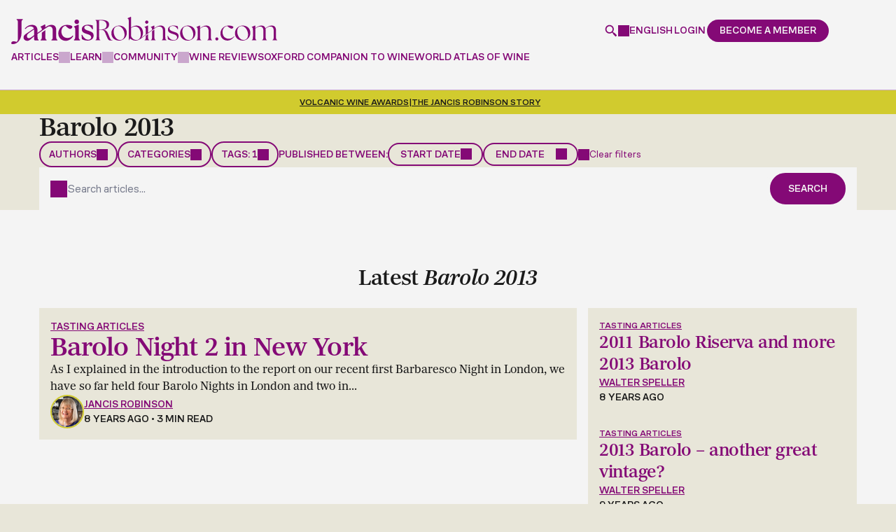

--- FILE ---
content_type: text/html; charset=UTF-8
request_url: https://www.jancisrobinson.com/articles/barolo-2013
body_size: 25293
content:
<!doctype html>
<html  lang="en" dir="ltr" prefix="og: https://ogp.me/ns#">
  <head>
    <meta charset="utf-8" />
<noscript><style>form.antibot * :not(.antibot-message) { display: none !important; }</style>
</noscript><style>/* @see https://github.com/aFarkas/lazysizes#broken-image-symbol */.js img.lazyload:not([src]) { visibility: hidden; }/* @see https://github.com/aFarkas/lazysizes#automatically-setting-the-sizes-attribute */.js img.lazyloaded[data-sizes=auto] { display: block; width: 100%; }</style>
<link rel="canonical" href="https://www.jancisrobinson.com/articles/barolo-2013" />
<meta property="og:image" content="https://www.jancisrobinson.com/profiles/jancisrobinson/themes/merlot_basic/images/optimized/og-image.png" />
<meta property="og:image:width" content="1200" />
<meta property="og:image:height" content="630" />
<meta name="description" content="Result 0-0 of 0" />
<meta name="sentry-trace" content="21b3ffde687b452083e935317261cf21-3fb188eed01b40c5" />
<meta name="Generator" content="Drupal 9 (https://www.drupal.org)" />
<meta name="MobileOptimized" content="width" />
<meta name="HandheldFriendly" content="true" />
<meta name="viewport" content="width=device-width, initial-scale=1, minimum-scale=1, user-scalable=yes" />
<script src="https://cdn-ukwest.onetrust.com/scripttemplates/otSDKStub.js" type="text/javascript" charset="UTF-8" data-domain-script="0193b72b-fec1-7e5e-a649-a7412f6e3931"></script>
<script type="text/javascript">function OptanonWrapper() { }</script>
<script>window.dataLayer = window.dataLayer || []; window.dataLayer.push({"content_language":"en","content_type":"other","content_categories":[],"content_paywalled":false,"content_paywalled_corrected":false,"content_author_ids":[],"content_id":"unknown"});</script>
<link rel="preload" as="image" imagesrcset="/jancis-public/styles/article_ml_x1/public/legacy/images/articles/barolo_2013_in_ny-6.jpg 1x,/jancis-public/styles/article_ml_x2/public/legacy/images/articles/barolo_2013_in_ny-6.jpg 2x" media="all and (min-width: 1024px)" />
<link rel="preload" as="image" imagesrcset="/jancis-public/styles/article_md_x1/public/legacy/images/articles/barolo_2013_in_ny-6.jpg 1x,/jancis-public/styles/article_md_x2/public/legacy/images/articles/barolo_2013_in_ny-6.jpg 2x" media="all and (min-width: 984px)" />
<link rel="preload" as="image" imagesrcset="/jancis-public/styles/article_sm_x1/public/legacy/images/articles/barolo_2013_in_ny-6.jpg 1x,/jancis-public/styles/article_sm_x2/public/legacy/images/articles/barolo_2013_in_ny-6.jpg 2x" media="all and (min-width: 744px)" />
<link rel="preload" as="image" imagesrcset="/jancis-public/styles/article_xs_x1/public/legacy/images/articles/barolo_2013_in_ny-6.jpg 1x,/jancis-public/styles/article_xs_x2/public/legacy/images/articles/barolo_2013_in_ny-6.jpg 2x" media="all and (min-width: 480px)" />
<link rel="preload" as="image" imagesrcset="/jancis-public/styles/article_mobile_x1/public/legacy/images/articles/barolo_2013_in_ny-6.jpg 1x,/jancis-public/styles/article_mobile_x2/public/legacy/images/articles/barolo_2013_in_ny-6.jpg 2x" />
<link rel="alternate" hreflang="x-default" href="https://www.jancisrobinson.com/articles/barolo-2013" />
<link rel="alternate" hreflang="en" href="https://www.jancisrobinson.com/articles/barolo-2013" />
<link rel="alternate" hreflang="ja" href="https://www.jancisrobinson.com/ja/articles/barolo-2013" />
<link rel="alternate" hreflang="zh-hans" href="https://www.jancisrobinson.com/zh-hans/articles/barolo-2013" />
<link rel="icon" href="/profiles/jancisrobinson/themes/merlot_basic/favicon.ico" type="image/vnd.microsoft.icon" />

    <title>Barolo 2013 - Page 1 of 0 | Jancis Robinson</title>
    <link
      rel="preconnect"
      href="https://use.typekit.net"
    />
    <link
      rel="preconnect"
      href="https://p.typekit.net"
    />
    <link
      rel="preload"
      href="https://use.typekit.net/byg2wgw.css"
      as="style"
      onload="this.onload=null;this.rel='stylesheet'"
    />
    <noscript>
      <link
        rel="stylesheet"
        href="https://use.typekit.net/byg2wgw.css"
      />
    </noscript>
    <link
      rel="icon"
      type="image/png"
      href="/profiles/jancisrobinson/themes/merlot_basic/favicon-96x96.png"
      sizes="96x96"
    />
    <link
      rel="icon"
      type="image/svg+xml"
      href="/profiles/jancisrobinson/themes/merlot_basic/favicon.svg"
    />
    <link
      rel="shortcut icon"
      href="/profiles/jancisrobinson/themes/merlot_basic/favicon.ico"
    />
    <link
      rel="apple-touch-icon"
      sizes="180x180"
      href="/profiles/jancisrobinson/themes/merlot_basic/apple-touch-icon.png"
    />
    <meta
      name="apple-mobile-web-app-title"
      content="Jancis"
    />
    <link
      rel="manifest"
      href="/profiles/jancisrobinson/themes/merlot_basic/site.webmanifest"
    />
    <link rel="stylesheet" media="all" href="/jancis-public/css/css_hxkuX7Hq4aar5xWbotQeO3zxcVSP1y5Y6JAD6pLQ8rY.css" />
<link rel="stylesheet" media="all" href="/jancis-public/css/css_0Ea3Rc2K2BXp9z6ufL2N7bjUHILfj92tGK7Ua7f6bZA.css" />
<link rel="stylesheet" media="print" href="/jancis-public/css/css_IJfiiGaUdbO9K4f7LekBYF996AwqqFVX3SqtPB0Mn-U.css" />

    <script type="application/json" data-drupal-selector="drupal-settings-json">{"path":{"baseUrl":"\/","scriptPath":null,"pathPrefix":"","currentPath":"taxonomy\/term\/52906","currentPathIsAdmin":false,"isFront":false,"currentLanguage":"en"},"pluralDelimiter":"\u0003","suppressDeprecationErrors":true,"ajaxPageState":{"libraries":"ajax_loader\/ajax_loader.throbber,antibot\/antibot.form,calendar\/calendar.theme,core\/drupal.form,core\/internal.jquery.form,core\/normalize,core\/picturefill,extlink\/drupal.extlink,google_tag\/gtag,google_tag\/gtag.ajax,google_tag\/gtm,jr_admin\/admin,jr_content_blocks\/article_search,jr_content_blocks\/inline_global_search,jr_content_blocks\/time_distance,jr_stripe\/pricing-table,layout_discovery\/onecol,lazy\/lazy,merlot_basic\/global,merlot_basic\/messages,merlot_basic\/user-dialog,raven\/raven,simple_recaptcha\/simple_recaptcha_v3,system\/base,user\/drupal.user,views\/views.module,webform\/webform.ajax,webform\/webform.element.details.save,webform\/webform.element.details.toggle,webform\/webform.element.message,webform\/webform.form","theme":"merlot_basic","theme_token":null},"ajaxTrustedUrl":{"form_action_p_pvdeGsVG5zNF_XLGPTvYSKCf43t8qZYSwcfZl2uzM":true,"\/articles\/barolo-2013?ajax_form=1":true},"gtm":{"tagId":null,"settings":{"data_layer":"dataLayer","include_classes":false,"allowlist_classes":"google\nnonGooglePixels\nnonGoogleScripts\nnonGoogleIframes","blocklist_classes":"customScripts\ncustomPixels","include_environment":false,"environment_id":"","environment_token":""},"tagIds":["GTM-P3X23FWH"]},"gtag":{"tagId":"","consentMode":false,"otherIds":[],"events":[],"additionalConfigInfo":[]},"ajax":{"edit-submit--5":{"callback":"_jr_user_ajax_form_submit","event":"click","#attributes":{"class":["use-ajax"]},"progress":{"type":"throbber","message":"Submitting..."},"url":"\/articles\/barolo-2013?ajax_form=1","dialogType":"ajax","submit":{"_triggering_element_name":"op","_triggering_element_value":"Continue"}},"edit-submit--4":{"callback":"_jr_user_ajax_form_submit","event":"click","#attributes":{"class":["use-ajax"]},"progress":{"type":"throbber","message":"Submitting..."},"url":"\/articles\/barolo-2013?ajax_form=1","dialogType":"ajax","submit":{"_triggering_element_name":"op","_triggering_element_value":"Submit"}},"edit-submit--3":{"callback":"_jr_user_ajax_form_submit","event":"click","#attributes":{"class":["use-ajax"]},"progress":{"type":"throbber","message":"Submitting..."},"url":"\/articles\/barolo-2013?ajax_form=1","dialogType":"ajax","submit":{"_triggering_element_name":"op","_triggering_element_value":"Create new account"}},"edit-submit--2":{"callback":"_jr_user_ajax_form_submit","event":"click","#attributes":{"class":["use-ajax"]},"progress":{"type":"throbber","message":"Submitting..."},"url":"\/articles\/barolo-2013?ajax_form=1","dialogType":"ajax","submit":{"_triggering_element_name":"op","_triggering_element_value":"Log in"}},"edit-actions-submit":{"callback":"::submitAjaxForm","event":"click","effect":"fade","speed":500,"progress":{"type":"throbber","message":""},"disable-refocus":true,"url":"\/articles\/barolo-2013?ajax_form=1","dialogType":"ajax","submit":{"_triggering_element_name":"op","_triggering_element_value":"Sign Up"}}},"simple_recaptcha_v3":{"sitekey":"6LdNJNAqAAAAAA3GEl_LUTR6jUszyuZuHGdxRNk3","forms":{"user_pass":{"form_id":"user_pass","score":50,"error_message":null,"action":"user_pass"},"user_register_form":{"form_id":"user_register_form","score":50,"error_message":null,"action":"user_register_form"},"user_login_form":{"form_id":"user_login_form","score":50,"error_message":null,"action":"user_login_form"}}},"password":{"confirmTitle":"Passwords match:","confirmSuccess":"yes","confirmFailure":"no","showStrengthIndicator":true,"strengthTitle":"Password strength:","hasWeaknesses":"Recommendations to make your password stronger:","tooShort":"Make it at least 12 characters","addLowerCase":"Add lowercase letters","addUpperCase":"Add uppercase letters","addNumbers":"Add numbers","addPunctuation":"Add punctuation","sameAsUsername":"Make it different from your username","weak":"Weak","fair":"Fair","good":"Good","strong":"Strong","username":""},"ajaxLoader":{"markup":"\u003Cdiv class=\u0022ajax-throbber sk-three-bounce\u0022\u003E\n              \u003Cdiv class=\u0022sk-child sk-bounce1\u0022\u003E\u003C\/div\u003E\n              \u003Cdiv class=\u0022sk-child sk-bounce2\u0022\u003E\u003C\/div\u003E\n              \u003Cdiv class=\u0022sk-child sk-bounce3\u0022\u003E\u003C\/div\u003E\n            \u003C\/div\u003E","hideAjaxMessage":true,"alwaysFullscreen":true,"throbberPosition":"body"},"lazy":{"lazysizes":{"lazyClass":"lazyload","loadedClass":"lazyloaded","loadingClass":"lazyloading","preloadClass":"lazypreload","errorClass":"lazyerror","autosizesClass":"lazyautosizes","srcAttr":"data-src","srcsetAttr":"data-srcset","sizesAttr":"data-sizes","minSize":40,"customMedia":[],"init":true,"expFactor":1.5,"hFac":0.8,"loadMode":2,"loadHidden":true,"ricTimeout":0,"throttleDelay":125,"plugins":[]},"placeholderSrc":"","preferNative":false,"minified":true,"libraryPath":"\/libraries\/lazysizes"},"raven":{"options":{"dsn":"https:\/\/5d988f99828a2b174129273599cb2910@o4508218478493696.ingest.us.sentry.io\/4508365463552000","environment":"production","integrations":[],"autoSessionTracking":false,"sendClientReports":false},"showReportDialog":false},"data":{"extlink":{"extTarget":true,"extTargetNoOverride":true,"extNofollow":false,"extNoreferrer":false,"extFollowNoOverride":false,"extClass":"0","extLabel":"(link is external)","extImgClass":false,"extSubdomains":true,"extExclude":"","extInclude":"","extCssExclude":"","extCssExplicit":"","extAlert":false,"extAlertText":"This link will take you to an external web site. We are not responsible for their content.","mailtoClass":"0","mailtoLabel":"(link sends email)","extUseFontAwesome":false,"extIconPlacement":"append","extFaLinkClasses":"fa fa-external-link","extFaMailtoClasses":"fa fa-envelope-o","whitelistedDomains":["bbcmaestro.com"]}},"antibot":{"forms":{"webform-submission-newsletter-compact-taxonomy-term-52906-add-form":{"id":"webform-submission-newsletter-compact-taxonomy-term-52906-add-form","key":"QQ_zhvy9GOqRGilo7_mDYh_xXUb0wjbDv6rEqx0_nC3"}}},"articleSearch":{"searchServerUrl":"https:\/\/searchserver.jancisrobinson.com"},"jr_stripe_pricing_table":{"plan_type":"consumer","highlighted_plans":["premium","business"],"pricing_data":{"premium":{"monthly":{"GBP":{"price":10,"formatted_price":"\u00a310"},"USD":{"price":15,"formatted_price":"$15"},"EUR":{"price":11,"formatted_price":"\u20ac11"},"JPY":{"price":2000,"formatted_price":"\u00a52,000"},"CNY":{"price":99,"formatted_price":"\u00a599"}},"annually":{"GBP":{"price":99,"formatted_price":"\u00a399"},"USD":{"price":135,"formatted_price":"$135"},"EUR":{"price":119,"formatted_price":"\u20ac119"},"JPY":{"price":20000,"formatted_price":"\u00a520,000"},"CNY":{"price":949,"formatted_price":"\u00a5949"}}},"inner_circle":{"GBP":{"price":199,"formatted_price":"\u00a3199"},"USD":{"price":249,"formatted_price":"$249"},"EUR":{"price":249,"formatted_price":"\u20ac249"},"JPY":{"price":40000,"formatted_price":"\u00a540,000"},"CNY":{"price":1899,"formatted_price":"\u00a51,899"}},"student":{"monthly":{"GBP":{"price":7,"formatted_price":"\u00a37"},"USD":{"price":9,"formatted_price":"$9"},"EUR":{"price":9,"formatted_price":"\u20ac9"},"JPY":{"price":1400,"formatted_price":"\u00a51,400"},"CNY":{"price":67,"formatted_price":"\u00a567"}},"annually":{"GBP":{"price":49,"formatted_price":"\u00a349"},"USD":{"price":59,"formatted_price":"$59"},"EUR":{"price":59,"formatted_price":"\u20ac59"},"JPY":{"price":9900,"formatted_price":"\u00a59,900"},"CNY":{"price":469,"formatted_price":"\u00a5469"}}},"professional":{"GBP":{"price":229,"formatted_price":"\u00a3229"},"USD":{"price":299,"formatted_price":"$299"},"EUR":{"price":269,"formatted_price":"\u20ac269"},"JPY":{"price":46000,"formatted_price":"\u00a546,000"},"CNY":{"price":2199,"formatted_price":"\u00a52,199"}},"business":{"base":{"GBP":{"price":349,"formatted_price":"\u00a3349"},"USD":{"price":399,"formatted_price":"$399"},"EUR":{"price":399,"formatted_price":"\u20ac399"},"JPY":{"price":70000,"formatted_price":"\u00a570,000"},"CNY":{"price":3339,"formatted_price":"\u00a53,339"}},"additional_seat":{"GBP":{"price":69,"formatted_price":"\u00a369"},"USD":{"price":89,"formatted_price":"$89"},"EUR":{"price":79,"formatted_price":"\u20ac79"},"JPY":{"price":14000,"formatted_price":"\u00a514,000"},"CNY":{"price":659,"formatted_price":"\u00a5659"}}},"educator":{"base":{"GBP":{"price":499,"formatted_price":"\u00a3499"},"USD":{"price":649,"formatted_price":"$649"},"EUR":{"price":549,"formatted_price":"\u20ac549"},"JPY":{"price":100800,"formatted_price":"\u00a5100,800"},"CNY":{"price":4779,"formatted_price":"\u00a54,779"}},"additional_seat":{"GBP":{"price":39,"formatted_price":"\u00a339"},"USD":{"price":49,"formatted_price":"$49"},"EUR":{"price":45,"formatted_price":"\u20ac45"},"JPY":{"price":8000,"formatted_price":"\u00a58,000"},"CNY":{"price":369,"formatted_price":"\u00a5369"}},"included_seats":10}},"supported_currencies":{"GBP":{"code":"GBP","symbol":"\u00a3","name":"British Pound"},"USD":{"code":"USD","symbol":"$","name":"US Dollar"},"EUR":{"code":"EUR","symbol":"\u20ac","name":"Euro"},"JPY":{"code":"JPY","symbol":"\u00a5","name":"Yen"},"CNY":{"code":"CNY","code_display":"RMB","symbol":"\u00a5","name":"Renminbi"}},"current_currency":"USD","can_change_currency":true,"promotion_active":false,"promotion_discount_percent":0},"jr_stripe":{"publishable_key":"pk_live_51NH6jTI7DcIGsvm3rWx0o3X3sAAMX9R1lOBXK9d1ilJmZ709PWNCO5rTp6ZClStQFqXJXzxA1UShc8prhCnfwhFa00SWtIGQYv"},"user":{"uid":0,"permissionsHash":"3750ef89e79cdb55644a1fef5c2a00ea3d00fdfac27166eeaf38199b7226d4af"}}</script>
<script src="/jancis-public/js/js_AFRET1TPk-wvoaSufIlDpDvtr20L_7Ns3B9negIiZ2Q.js"></script>
<script src="/modules/contrib/google_tag/js/gtm.js?t8ues9"></script>
<script src="/modules/contrib/google_tag/js/gtag.js?t8ues9"></script>

  </head>
            <body  class="page-articles-barolo-2013 section-articles jr-non-members role--anonymous">
    <noscript><iframe src="https://www.googletagmanager.com/ns.html?id=GTM-P3X23FWH"
                  height="0" width="0" style="display:none;visibility:hidden"></iframe></noscript>

        <div class="header__spacer" data-header-spacer-target></div>
<header
  id="header"
  class="header"
  role="banner"
  data-js-header
  data-header-spacer-source
>
  <div class="header__container">
    <div class="header__body">
            <a
        href="/"
        class="header__logo"
        title="Jancis Robinson"
        aria-label="Jancis Robinson homepage"
      >
        <svg viewBox="0 0 789.88000488 82.06985474" xmlns="http://www.w3.org/2000/svg"><g fill="currentColor"><path d="m16.16000366 9.15988159.41000366.14001465c2.47999573.82998657 3.19999695 2.98001099 3.19999695 9.61999512v45.11999512c0 8.33001709-2.16999817 10.25-3.5 11.17999268l-2.63000488-.54998779c-3.6499939-.77001953-5.30999756-1.11999512-7.3500061-1.11999512-3.75999451 0-6.28999329 2.83001709-6.28999329 5.47998047 0 3.03997803 2.74000549 3.03997803 4.94000244 3.03997803 14.07000732 0 25.50999451-14.9699707 25.50999451-33.35998535v-29.7800293c0-6.64001465.72000122-8.79998779 3.19999695-9.61999512l.41000366-.14001465v-2.29998779h-17.8999939v2.29998779-.00994873z"/><path d="m44.80999756 50.43984985c-4.36999512 2.90997314-7.63000488 5.32000732-8.13000488 10.51000977-.71000671 7.29998779 4.75 11.14001465 11.47000122 11.14001465s12.99000549-7.86999512 19.63999939-13.40002441v8.2800293c0 2.69000244 1.55000305 4.2199707 4.22000122 4.2199707h9.63000488v-2.29998779l-.41999817-.14001465c-2.47999573-.82000732-3.19000244-2.97998047-3.19000244-9.60998535v-7.59997559c.13999939-.09997559 26.75-18.78997803 28.33000183-19.82000732 1.57000732-1.0300293 3.19999695-2.13000488 5.06001282-2.46002197.72000122-.13000488 1.45001221-.19000244 2.17001343-.19000244 6.20001221 0 9.6000061 4.35998535 9.6000061 12.29998779v17.7800293c0 6.63000488-.70999146 8.78997803-3.19000244 9.60998535l-.42001343.14001465v2.29998779h17.63000488v-2.29998779l-.42001343-.14001465c-2.48001099-.82000732-3.19000244-2.97998047-3.19000244-9.60998535v-19.40002441c0-12.82000732-7.89001465-15.51000977-14.51000977-15.51000977-5.01998901 0-10.22000122 1.9699707-15.8500061 5.96002197h-.02000427c-.66000366.47998047-1.3500061 1-2.02999878 1.5v-7.65002441l-1.41999817-1.14001465-12.61000061 6.59997559v1.95001221l.55000305.08001709c1.88000488.4699707 3.05999756 1.60998535 3.05999756 6.85998535v.90997314l-12.75999451 8.94000244v-6.52001953c0-11.59002686-5.6000061-17.48999023-16.66999817-17.48999023-7.78999329 0-15.13999939 3.77001953-20.69000244 10.60998535l-.3500061.42999268 1.78999329 1.63000488.3999939-.47998047c4.19999695-5.02001953 8.81999207-7.46002197 14.1499939-7.46002197s9.28999329 1.48999023 10.66000366 6.29998779m.490036 20.1101074c-.30000305.20001221-.69000244.48999023-1.21000671.84002686-3.22000122 2.20001221-9.75 8.07000732-13.86000061 8.07000732-2.61000061 0-6.00999451-.72998047-6.00999451-6.4699707 0-4.25 2.36999512-6.75 6.88000488-9.91998291 4.11000061-2.86999512 11.6499939-8.16998291 14.13999939-9.90997314.03999329.59002686.07000732 2.05999756.07000732 2.71002197v14.67999268l-.01000977-.00012207z"/><path d="m101.19999695 59.17990112v-19.15997314c-3.30999756 2.42999268-6.82000732 5.02001953-10.41000366 7.77001953v11.39001465c0 6.64001465-.72000122 8.79998779-3.19999695 9.63000488l-.41000366.14001465v2.29998779h17.63000488v-2.29998779l-.41000366-.14001465c-2.47999573-.83001709-3.19999695-2.98999023-3.19999695-9.63000488z"/><path d="m182.26998901 56.69985962c-4.10998535 4.59997559-9.20999146 6.92999268-15.16000366 6.92999268-10.80999756 0-18.07998657-7.88000488-18.07998657-19.60998535 0-8.65997314 5.07000732-15.72998047 12.1000061-16.95001221 6.8999939 6.60998535 11.01998901 9.42999268 13.73999023 9.42999268 3.1499939 0 6.73999023-3.45001221 6.73999023-6.4699707 0-3.2199707-7.3999939-5.75-16.8500061-5.75-15.63000488 0-24.97000122 12.9699707-24.97000122 25.51000977 0 14.67999268 11.05999756 22.34997559 21.98999023 22.34997559s18.10998535-7.51000977 22.26000977-13.80999756l.26000977-.39001465-1.57000732-1.75-.45001221.5-.00997925.01000977z"/><path d="m200.38000488 58.70986938v-34.03997802l-1.41000366-1.13000488-12.60998535 5.53997803v2.04998779l.35998535.15997314c1.89001465.83001709 3.25 1.42999268 3.25 6.66998291v20.76000977c0 6.64001465-.72000122 8.79998779-3.20001221 9.63000488l-.41000366.14001465v2.29998779h17.63000488v-2.29998779l-.41000366-.14001465c-2.48001099-.83001709-3.20001221-2.98999023-3.20001221-9.63000488l.00003052-.00994873z"/><path d="m194.63000488 21.76986694c3.77999878 0 6.73999023-2.96002197 6.73999023-6.73999023s-2.8999939-6.82998657-6.73999023-6.82998657-6.73999023 3-6.73999023 6.82998657c0 3.82995605 2.95999146 6.73999023 6.73999023 6.73999023z"/><path d="m230.20999146 42.25985718-1.08999634-.36999512c-8.27999878-2.76000977-12.22000122-4.85998535-12.22000122-9.34997559 0-3.67999268 3.60998535-6.25 8.77999878-6.25 5.89001465 0 11.52999878 4.11999512 14.70999146 10.76000977l.20001221.40997314 2.05999756-.34002686-.48999023-10.84997559-.35998535-.15002441c-3.33999634-1.38000488-8.95001221-2.29998779-13.95001221-2.29998779-13.42999268 0-18.20001221 7.41998291-18.20001221 13.7800293 0 8.72998047 6.54000854 11.39001465 15.76998901 14.20001221 7.98001099 2.47998047 12.02999878 4.69000244 12.02999878 9.89001465 0 1.7800293-.73001099 3.47998047-2.04998779 4.7800293-1.6000061 1.57000732-3.92001343 2.41998291-6.54998779 2.38000488-7.27999878-.08001709-13.79000854-5.34997559-17.86999512-14.44000244l-.20001221-.44000244-1.8999939.38000488.97000122 12.65002441.25.15997314c3.04000854 2 9.20999146 4.34002686 16.57998657 4.34002686 13.29000854 0 18.01998901-7.85998535 18.01998901-15.2199707 0-9.17999268-7.69000244-11.75-14.48001099-14.01000977l-.00997925-.01013184z"/><path d="m289.8999939 56.33987427c-4.20001221-10.76000977-5.85998535-16.09997559-16.61999512-17.5 11.36999512-1.30999756 17.32000732-7.52001953 17.32000732-15.75 0-7.78997803-5.25-13.6499939-23.01000977-13.6499939h-17.23999023v1.14001465c2.63000488.79000854 3.5 2.80001831 3.5 9.97000122v39.02001953c0 7.16998291-.86999512 9.19000244-3.5 9.9699707v1.14001465h14.17001343v-1.14001465c-2.70999146-.78997803-3.5-2.79998779-3.5-9.9699707v-20.4699707h5.6000061c10.5 0 11.20001221 6.11999512 16.26998901 18.20001221 3.8500061 9.09997559 5.25 14 11.98999023 14 1.75 0 4.01998901-.16998291 5.33999634-.60998535v-1.04998779c-.44000244.09002686-.88000488.09002686-1.3999939.09002686-2.98001099 0-4.73001099-2.89001465-8.92001343-13.39001465v-.00012207zm-28.88000489-18.5499878v-26.85998535l4.10998535-.17001343c12.95001221 0 18.01998901 6.56002808 18.01998901 14.3500061s-4.73001099 12.69000244-14.79000854 12.69000244h-7.3500061l.01004028-.01000977z"/><path d="m320.41000366 26.31985474c-11.98999023 0-22.92001343 9.45001221-22.92001343 23.09997559 0 15.2199707 11.80999756 22.14001465 22.92001343 22.14001465 10.32000732 0 22.83999634-8.04998779 22.83999634-23.01000977s-11.98999023-22.2199707-22.83999634-22.2199707zm2.61999512 43.40002441c-11.64001465 0-18.80999756-14.16998291-18.80999756-25.28997803 0-8.75 4.01998901-16.09997559 12.95001221-16.45001221 11.45999146-.60998535 19.42001343 14.44000244 19.42001343 25.7199707 0 8.48999023-4.20001221 16.01000977-13.55999756 16.01000977z"/><path d="m402.51000977 20.89987183c2.71002197 0 4.80999756-2.19000244 4.80999756-4.80999756 0-2.79998779-2.01000977-4.8999939-4.80999756-4.8999939s-4.80999756 2.1000061-4.80999756 4.8999939c0 2.61999512 2.09997559 4.80999756 4.80999756 4.80999756z"/><path d="m406.45001221 59.56985474v-7.48999023l-6.82000732 5.08001709v2.40997314c0 7.16998291-.78997803 9.19000244-3.5 9.9699707v1.14001465h13.82000732v-1.14001465c-2.61999512-.78997803-3.5-2.79998779-3.5-9.9699707z"/><path d="m425.14001465 59.56985474v-21.40002441l-6.83001709 5.08001709v16.32000732c0 7.16998291-.78997803 9.19000244-3.5 9.9699707v1.14001465h13.82000732v-1.14001465c-2.63000488-.78997803-3.5-2.79998779-3.5-9.9699707z"/><path d="m457.51000977 59.56985474v-18.02001953c0-10.23999023-5.25-15.2199707-13.82000732-15.2199707-6.73999023 0-13.4699707 3.94000244-18.54998779 8.04998779v-7.52001953l-.70001221-.60998535-9.61999512 4.20001221v.96002197c2.44000244 1.04998779 3.48999023 1.91998291 3.5 7.97998047l-11.85998535 8.83001709v-21.35998535l-.70001221-.60998535-9.61999512 4.20001221v.96002197c2.45001221 1.04998779 3.5 1.91998291 3.5 8.04998779v13.84002686l-10.48999023 7.80999756c-.90997314.67999268-1.84002686 1.34002686-2.78997803 1.97998047 3.2800293-4.29998779 4.97998047-9.78997803 4.97998047-15.40997314 0-12.34002686-7.96002197-21.34997559-19.07000732-21.34997559-6.04000854 0-11.72000122 2.79998779-16.35998535 5.95001221v-31.67001345l-.79000854-.60998535-9.54000854 4.20001221v.95999146c2.35998535 1.04998779 3.5 1.92001343 3.5 8.04998779v57.47998047h.86999512l2.89001465-5.69000244c3.1499939 3.40997314 9.19000244 6.4699707 15.75 6.4699707 5.46002197 0 9.66998291-1.59997559 13.57000732-3.95001221 2.86999512-1.65002441 5.23999023-3.57000732 7.72998047-5.41998291l13.17999268-9.84002686 3.39001465-2.5300293 18.71002197-13.97998047c4.88000488-3.58001709 9.16998291-6.54998779 13.97998047-6.54998779 7.70001221 0 11.54998779 4.98999023 11.54998779 14.09002686v16.27001953c0 7.16998291-.78997803 9.19000244-3.5 9.9699707v1.14001465h13.82000732v-1.14001465c-2.63000488-.78997803-3.5-2.79998779-3.5-9.9699707l-.01000977.0098877zm-86.13000489 10.15002441c-8.04998779 0-15.48999023-7.52001953-15.48999023-13.82000732v-22.30999756c3.58999634-2.45001221 7.70001221-4.36999512 12.25-4.36999512 12.34002686 0 16.71002197 13.82000732 16.71002197 23.53997803s-4.36999512 16.9699707-13.4699707 16.9699707z"/><path d="m482.51000977 44.86990356c-6.90997314-2.27001953-12.51000977-4.54998779-12.51000977-10.05999756 0-4.46002197 3.84997559-7.34997559 9.79998779-7.34997559s11.80999756 4.02001953 14.60998535 10.32000732l.86999512-.16998291-.34997559-8.91998291c-2.71002197-1.14001465-7.86999512-2.35998535-13.55999756-2.35998535-10.15002441 0-15.91998291 5.34002686-15.91998291 12.25 0 7.96002197 5.95001221 10.23999023 14.26000977 12.85998535 6.73999023 2.19000244 12.85998535 4.20001221 12.85998535 10.5 0 4.90002441-4.0300293 8.14001465-9.45001221 8.14001465-7.96002197-.09002686-14.16998291-5.07000732-17.84997559-13.39001465l-.78997803.16998291.78997803 10.59002686c2.89001465 1.91998291 8.91998291 4.02001953 15.91998291 4.02001953 10.5-.09002686 16.01000977-6.29998779 16.01000977-13.65002441 0-8.75-8.04998779-10.76000977-14.70001221-12.95001221l.01000977-.00006104z"/><path d="m524.47998047 26.31985474c-11.98999023 0-22.91998291 9.45001221-22.91998291 23.09997559 0 15.2199707 11.80999756 22.14001465 22.91998291 22.14001465 10.32000732 0 22.84002686-8.04998779 22.84002686-23.01000977s-11.98999023-22.2199707-22.84002686-22.2199707zm2.63000488 43.40002441c-11.64001465 0-18.80999756-14.16998291-18.80999756-25.28997803 0-8.75 4.02001953-16.09997559 12.95001221-16.45001221 11.46002197-.60998535 19.41998291 14.44000244 19.41998291 25.7199707 0 8.48999023-4.20001221 16.01000977-13.55999756 16.01000977z"/><path d="m593.03997803 59.56985474v-18.02001953c0-10.23999023-5.25-15.2199707-13.82000732-15.2199707-6.73999023 0-13.4699707 3.94000244-18.54998779 8.04998779v-7.52001953l-.70001221-.60998535-9.61999512 4.20001221v.96002197c2.45001221 1.04998779 3.5 1.91998291 3.5 8.04998779v20.11999512c0 7.16998291-.78997803 9.19000244-3.5 9.9699707v1.14001465h13.82000732v-1.14001465c-2.63000488-.78997803-3.5-2.79998779-3.5-9.9699707v-23.79998779c4.46002197-3.66998291 9.19000244-6.55999756 14-6.55999756 7.70001221 0 11.54998779 4.98999023 11.54998779 14.09002686v16.27001953c0 7.16998291-.78997803 9.19000244-3.5 9.9699707v1.14001465h13.82000732v-1.14001465c-2.63000488-.78997803-3.5-2.79998779-3.5-9.9699707v-.0100708z"/><path d="m606.20001221 66.45986938c0-2.5300293 2.09002686-4.63000488 4.53997803-4.63000488s4.45001221 2.09997559 4.45001221 4.63000488-2.01000977 4.71002197-4.45001221 4.71002197-4.53997803-2.17999268-4.53997803-4.71002197z"/><path d="m621.39001465 50.04989624c0-13.78997803 11-23.75 23.75-23.75 8.38000488 0 14.84002686 2.35998535 14.84002686 4.7199707 0 2.01000977-2.71002197 4.71002197-5.5 4.71002197-2.17999268 0-6.28997803-2.5300293-13.27001953-8.0300293-8.11999512 1.40002441-13.61999512 8.64001465-13.61999512 18.07000732 0 11.96002197 7.41998291 20.16998291 18.77001953 20.16998291 6.7199707 0 11.52001953-3.05999756 15.53997803-7.59997559l.78997803.78997803c-4.45001221 6.10998535-11.26000977 12.30999756-20.59997559 12.30999756-10.13000488 0-20.69000244-7.33001709-20.69000244-21.39001465l-.01000977.00006104z"/><path d="m664.52001953 49.34988403c0-13.61999512 10.90997314-23.04998779 22.86999512-23.04998779 10.83001709 0 22.78997803 6.64001465 22.78997803 22.17999268s-12.47998047 22.96002197-22.78997803 22.96002197c-11.09002686 0-22.86999512-6.90002441-22.86999512-22.09002686zm39.0199585 4.27996826c0-11.26000977-7.94000244-26.2800293-19.38000488-25.66998291-8.90002441.34997559-12.91998291 7.67999268-12.91998291 16.40997314 0 11.09002686 7.15997314 25.22998047 18.77001953 25.22998047 9.34002686 0 13.5300293-7.51000977 13.5300293-15.97998047z"/><path d="m714.53997803 69.42990112c2.71002197-.78997803 3.48999023-2.78997803 3.48999023-9.95001221v-20.08001709c0-6.10998535-1.13000488-6.97998047-3.48999023-8.0300293v-.96002197l9.51000977-4.19000244.78997803.60998535v7.41998291c5.23999023-4.19000244 11.78997803-7.94000244 18.07000732-7.94000244s10.55999756 2.61999512 12.14001465 8.21002197c5.23999023-4.19000244 11.96002197-8.21002197 18.51000977-8.21002197 8.4699707 0 12.83001709 4.63000488 12.83001709 14.48999023v18.67999268c0 7.15997314.86999512 9.16998291 3.48999023 9.95001221v1.13000488h-13.78997803v-1.13000488c2.71002197-.78997803 3.48999023-2.78997803 3.48999023-9.95001221v-17.10998535c0-8.64001465-3.14001465-13.17999268-9.95001221-13.17999268-4.97998047 0-9.52001953 2.71002197-14.32000732 6.46002197.34997559 1.47998047.52001953 3.22998047.52001953 5.15002441v18.67999268c0 7.15997314.78997803 9.16998291 3.48999023 9.95001221v1.13000488h-13.78997803v-1.13000488c2.61999512-.78997803 3.48999023-2.78997803 3.48999023-9.95001221v-17.10998535c0-8.64001465-3.22998047-13.17999268-9.95001221-13.17999268-4.97998047 0-9.52001953 2.71002197-14.22998047 6.28997803v24.01000977c0 7.15997314.86999512 9.16998291 3.48999023 9.95001221v1.13000488h-13.78997803v-1.13000488l-.00006104-.00994873z"/></g></svg>
      </a>
            <div class="header__primary" data-js-menu>
        <div class="header__menu-authorization">
                      <a
              href="/membership"
              class="button header__button"
              role="button"
            >Become a member</a>
                                <a
              href="/user/login?destination=/articles/barolo-2013"
              class="button button--text header__button"
              role="button"
              title="Log into my account"
              data-open-user-dialog="login"
            >Login</a>
                    <div class="header__menu-authorization-language">
            <div
  class="dropdown headerDropdown"
  role="navigation"
  aria-label="Language selector"
  data-js-dropdown
>
  <a
    href="/articles/barolo-2013"
    class="headerDropdown__toggle headerDropdown__toggle--language"
    title="Select language"
    data-js-dropdown-toggle
  >
    English
  </a>
  <div class="dropdown__panel" data-js-dropdown-panel>
    <div class="dropdown__panel-inner headerDropdown__content">
              <a href="/ja/articles/barolo-2013" class="headerDropdown__item" hreflang="ja">
          日本語
        </a>
              <a href="/zh-hans/articles/barolo-2013" class="headerDropdown__item" hreflang="zh-hans">
          中文
        </a>
          </div>
  </div>
</div>
            <button
              class="header__search-button"
              title="Toggle search"
              data-js-modal="modal-search"
            >
              <svg width="24" height="24" viewBox="0 0 24 24" fill="none" xmlns="http://www.w3.org/2000/svg">
<path d="M17.8634 15.6374C17.8233 15.5973 17.7765 15.5642 17.7253 15.5398L15.4622 14.4592C15.1626 14.3162 15.0834 13.926 15.2795 13.6582C16.1926 12.4112 16.6901 10.9013 16.6905 9.34445C16.6905 5.29556 13.3956 2 9.34523 2C5.29486 2 2 5.29556 2 9.34445C2 13.3933 5.29486 16.6889 9.34523 16.6889C10.9588 16.6889 12.4478 16.1621 13.6605 15.2762C13.9279 15.0809 14.3167 15.1606 14.4594 15.4594L15.5412 17.7247C15.5657 17.776 15.5987 17.8226 15.6388 17.8628L19.4209 21.6463C19.6161 21.8416 19.9327 21.8417 20.128 21.6464L21.6464 20.1282C21.8417 19.9329 21.8417 19.6163 21.6465 19.4211L17.8634 15.6374ZM9.34523 14.5905C6.45226 14.5905 4.09864 12.2371 4.09864 9.34445C4.09864 6.45179 6.45226 4.09842 9.34523 4.09842C12.2382 4.09842 14.5918 6.45179 14.5918 9.34445C14.5918 12.2371 12.2382 14.5905 9.34523 14.5905Z" fill="currentColor"/>
</svg>

            </button>
          </div>
        </div>
          <nav role="navigation" aria-labelledby="block-mainnavigation" aria-label="Main navigation" class="header__menu">
                              <a
        href="/articles"
                  class="header__menu-item header__menu-item--expanded"
          data-js-categories="menu--articles"
          aria-haspopup="true"
          aria-expanded="false"
          aria-controls="menu--articles"
              >
        Articles
      </a>
              <div id="menu--articles" class="header__categories" role="region" aria-label="Articles Submenu">
          <div class="header__categories-inner">
            <div class="header__categories-list">
                              <a href="/articles/tasting-articles" class="underline">
                  Wine tasting articles
                </a>
                              <a href="/articles/wines-week" class="underline">
                  Wine of the week
                </a>
                              <a href="/articles/wine-news-5" class="underline">
                  Wine News in 5
                </a>
                              <a href="/articles/inside-information" class="underline">
                  Inside information
                </a>
                              <a href="/articles/dont-quote-me" class="underline">
                  Don’t quote me
                </a>
                              <a href="/articles/drinks-not-wine" class="underline">
                  Drinks not wine
                </a>
                              <a href="/restaurants" class="underline">
                  Restaurant reviews
                </a>
                              <a href="/articles/travel-tips" class="underline">
                  Travel tips
                </a>
                              <a href="/articles" class="underline">
                  All articles
                </a>
                          </div>
                            
    
      <div class="header__categories-posts">
  <div class="header__categories-posts-title">Latest articles</div>
  <div class="header__categories-posts-grid">
          <a href="/articles/recovering-marsalas-history-wine-reviews" class="headerPost">
        <span class="headerPost__image">
          




              <img  loading="lazy" width="280" height="165" alt="Nino Barraco" class="lazyload img-responsive" data-src="/jancis-public/styles/article_teaser_medium_image/public/2026-01/nino-barraco_main.jpg">



      
        </span>
        <span class="h6">14 January – Recovering Marsala&#039;s history – the wine reviews</span>
      </a>
          <a href="/articles/recovering-marsalas-history-without-british" class="headerPost">
        <span class="headerPost__image">
          




              <img  loading="lazy" width="280" height="165" alt="Francesco Intorcia" class="lazyload img-responsive" data-src="/jancis-public/styles/article_teaser_medium_image/public/2026-01/francesco-intorcia-in-the-intorcia-heritage-cellar_main.jpg">



      
        </span>
        <span class="h6">13 January – Recovering Marsala&#039;s history – without the British</span>
      </a>
          <a href="/articles/burgundy-2024-guide-our-coverage" class="headerPost">
        <span class="headerPost__image">
          




              <img  loading="lazy" width="280" height="165" alt="Meursault in the snow - Jon Wyand" class="lazyload img-responsive" data-src="/jancis-public/styles/article_teaser_medium_image/public/2026-01/meursault-snow_0010-copy-2.jpg">



      
        </span>
        <span class="h6">12 January – Burgundy 2024 – guide to our coverage</span>
      </a>
      </div>
</div>

  
                      </div>
        </div>
                      <a
        href="/learn"
                  class="header__menu-item header__menu-item--expanded"
          data-js-categories="menu--learn"
          aria-haspopup="true"
          aria-expanded="false"
          aria-controls="menu--learn"
              >
        Learn
      </a>
              <div id="menu--learn" class="header__categories" role="region" aria-label="Learn Submenu">
          <div class="header__categories-inner">
            <div class="header__categories-list">
                              <a href="/ocw" class="underline">
                  Oxford Companion to Wine
                </a>
                              <a href="/wine-maps" class="underline">
                  World Atlas of Wine maps
                </a>
                              <a href="https://open.spotify.com/show/4yTOPypWDbKSRe3D9PEvWW" class="underline">
                  Podcast
                </a>
                              <a href="/articles/book-reviews" class="underline">
                  Wine book reviews
                </a>
                              <a href="/articles/wine-boot-camp" class="underline">
                  Wine boot camp
                </a>
                              <a href="/learn/vintages" class="underline">
                  Vintages
                </a>
                              <a href="/learn/drinking-wine" class="underline">
                  Serving and drinking wine
                </a>
                              <a href="/learn/vocabulary" class="underline">
                  Wine vocabulary
                </a>
                              <a href="/learn/food-matching" class="underline">
                  Food matching
                </a>
                              <a href="/learn/regional-wine-websites" class="underline">
                  Regional wine websites
                </a>
                              <a href="/learn" class="underline">
                  Resources
                </a>
                          </div>
                          <p>
                Need a 
                <a href="/wine-maps" class="underline">map</a>,
                <a href="/learn/vintages" class="underline">vintage report</a>
                 or just the basics of 
                <a href="/learn/drinking-wine" class="underline">getting the most out of your wine glass</a>?
                It’s all here, and much more.
              </p>
                      </div>
        </div>
                      <a
        href="/about"
                  class="header__menu-item header__menu-item--expanded"
          data-js-categories="menu--about"
          aria-haspopup="true"
          aria-expanded="false"
          aria-controls="menu--about"
              >
        Community
      </a>
              <div id="menu--about" class="header__categories" role="region" aria-label="Community Submenu">
          <div class="header__categories-inner">
            <div class="header__categories-list">
                              <a href="https://forum.jancis.com" class="underline">
                  Forum
                </a>
                              <a href="/team" class="underline">
                  Meet the team
                </a>
                              <a href="/about/where-to-find-us" class="underline">
                  Where to find us
                </a>
                              <a href="/articles/travel-tips" class="underline">
                  Travel tips
                </a>
                          </div>
                          <p>
                Welcome! We’re so glad you’re here. Come in and 
                <a href="/team" class="underline">meet the team</a>,
                <a href="https://forum.jancisrobinson.com" class="underline">converse with fellow members</a>
                 and find out 
                <a href="/about/where-to-find-us" class="underline">where we’ll be</a>
                 or 
                <a href="/articles/travel-tips" class="underline">places we’ve enjoyed</a>.
              </p>
                      </div>
        </div>
                      <a
        href="/tastings"
                  class="header__menu-item"
              >
        Wine reviews
      </a>
                      <a
        href="/ocw"
                  class="header__menu-item"
              >
        Oxford Companion to Wine
      </a>
                      <a
        href="/wine-maps"
                  class="header__menu-item"
              >
        World Atlas of Wine
      </a>
            


  </nav>


      </div>
      <div class="header__secondary">
        <button
          class="header__search-button"
          title="Toggle search"
          data-js-modal="modal-search"
        >
          <svg width="24" height="24" viewBox="0 0 24 24" fill="none" xmlns="http://www.w3.org/2000/svg">
<path d="M17.8634 15.6374C17.8233 15.5973 17.7765 15.5642 17.7253 15.5398L15.4622 14.4592C15.1626 14.3162 15.0834 13.926 15.2795 13.6582C16.1926 12.4112 16.6901 10.9013 16.6905 9.34445C16.6905 5.29556 13.3956 2 9.34523 2C5.29486 2 2 5.29556 2 9.34445C2 13.3933 5.29486 16.6889 9.34523 16.6889C10.9588 16.6889 12.4478 16.1621 13.6605 15.2762C13.9279 15.0809 14.3167 15.1606 14.4594 15.4594L15.5412 17.7247C15.5657 17.776 15.5987 17.8226 15.6388 17.8628L19.4209 21.6463C19.6161 21.8416 19.9327 21.8417 20.128 21.6464L21.6464 20.1282C21.8417 19.9329 21.8417 19.6163 21.6465 19.4211L17.8634 15.6374ZM9.34523 14.5905C6.45226 14.5905 4.09864 12.2371 4.09864 9.34445C4.09864 6.45179 6.45226 4.09842 9.34523 4.09842C12.2382 4.09842 14.5918 6.45179 14.5918 9.34445C14.5918 12.2371 12.2382 14.5905 9.34523 14.5905Z" fill="currentColor"/>
</svg>

        </button>
        <div
  class="dropdown headerDropdown"
  role="navigation"
  aria-label="Language selector"
  data-js-dropdown
>
  <a
    href="/articles/barolo-2013"
    class="headerDropdown__toggle headerDropdown__toggle--language"
    title="Select language"
    data-js-dropdown-toggle
  >
    English
  </a>
  <div class="dropdown__panel" data-js-dropdown-panel>
    <div class="dropdown__panel-inner headerDropdown__content">
              <a href="/ja/articles/barolo-2013" class="headerDropdown__item" hreflang="ja">
          日本語
        </a>
              <a href="/zh-hans/articles/barolo-2013" class="headerDropdown__item" hreflang="zh-hans">
          中文
        </a>
          </div>
  </div>
</div>
                  <a
            href="/user/login?destination=/articles/barolo-2013"
            class="button button--text header__button header__button--login"
            title="Log into my account"
            role="button"
            data-open-user-dialog="login"
            title="Log into my account"
          >Login</a>
                          <a
            href="/membership"
            class="button header__button header__button--join"
            role="button"
          >Become a member</a>
              </div>
            <button
        class="header__toggle"
        title="Toggle mobile menu"
        data-js-toggle
        aria-label="Toggle mobile menu"
        aria-expanded="false"
        aria-controls="header-menu"
      >
        <span aria-hidden="true"></span>
      </button>
    </div>
  </div>
</header>
<div class="promoLine">
  <div class="promoLine__inner text-semibold">
    
                            <a href="/VWA" class="text-uppercase underline" data-drupal-link-system-path="VWA">Volcanic Wine Awards</a>
                              <span>|</span>
                    <a href="https://www.jancisrobinson.com/jrstorypodcast" class="text-uppercase underline">The Jancis Robinson Story</a>
                  


  </div>
</div>
<div class="modal" id="modal-search">
  <div class="modal__wrapper">
    <button class="modal__close" data-js-modal-close></button>
    <div class="modal__body">
      <div class="searchWineReviews searchWineReviews--bordered">
        <h5 class="searchWineReviews__title searchWineReviews__title--in-modal" data-js-global-search-heading>
          Search more than 280,000 wine reviews
        </h5>
        <form class="inline-global-search searchWineReviews__wrapper" data-drupal-selector="inline-global-search" action="/articles/barolo-2013" method="get" id="inline-global-search" accept-charset="UTF-8" novalidate>
  <div class="searchWineReviews__where js-form-item form-item js-form-type-select form-item-type-select js-form-item-type-select form-no-label">
        <div class="select__wrapper"><select  data-drupal-selector="edit-type-select" class="formSelect searchWineReviews__select form-select" data-search-placeholders="{&quot;tastings&quot;:&quot;Producer, vintage etc.&quot;,&quot;articles&quot;:&quot;Wine news, events, features etc.&quot;,&quot;ocw&quot;:&quot;Grape varieties, producers, regions etc.&quot;,&quot;everything&quot;:&quot;Regions, courses, FAQs etc.&quot;}" data-headings="{&quot;tastings&quot;:&quot;Search more than 280,000 wine reviews&quot;,&quot;articles&quot;:&quot;Search more than 15,000 wine articles&quot;,&quot;ocw&quot;:&quot;Search more than 4,500 Oxford Companion entries&quot;,&quot;everything&quot;:&quot;Search everything else that Jancis Robinson has to offer&quot;}" id="edit-type-select" name="type_select"><option
          value="tastings"
          
        >
          Wine reviews
        </option><option
          value="articles"
          
        >
          Articles
        </option><option
          value="ocw"
          
        >
          Oxford Companion to Wine
        </option><option
          value="everything"
          
        >
          Everything else
        </option></select></div>
        </div>
<div class="searchWineReviews__hr"></div><div class="searchWineReviews__form js-form-item form-item js-form-type-textfield form-item-search js-form-item-search form-no-label">
        <input data-drupal-selector="edit-search" class="formControl searchWineReviews__form-control form-text" type="text" id="edit-search--2" name="search" value="" size="60" maxlength="128" placeholder="Producer, vintage etc." />

        </div>
<div data-drupal-selector="edit-actions" class="form-actions js-form-wrapper form-wrapper" id="edit-actions--2"><input data-drupal-selector="edit-submitsearch" class="button searchWineReviews__button button button--primary js-form-submit form-submit" type="submit" id="edit-submitsearch" value="Search" />
</div>

</form>

      </div>
    </div>
  </div>
</div>

<div class="" id="main">
      
          <div id="highlighted">  <div data-drupal-messages-fallback class="hidden"></div>

</div>
        
        
    
            <div class="main-layout">
        

<section class="section categoryPage">
  <div class="categoryPage__header">
    <h1 class="categoryPage__header-title h2">




            Barolo 2013
      </h1>
      </div>
  <form class="searchWineReviews searchWineReviews--article" id="article-search-form" data-drupal-selector="article-search-form" action="/articles/barolo-2013" method="post" accept-charset="UTF-8" novalidate>
  <div class="searchWineReviews__filters categoryPageFilters js-form-wrapper form-wrapper" data-drupal-selector="edit-filters" id="edit-filters"><div class="dropdown categoryPageFilters__dropdown" data-js-dropdown="bottom-start"><a href="#" class="button button--small button--outline categoryPageFilters__toggle" data-js-dropdown-toggle>Authors</a><div class="dropdown__panel" data-js-dropdown-panel><div class="dropdown__panel-inner"><div class="article-search-filter js-form-wrapper form-wrapper" data-filter-type="author" data-vocabulary="authors" data-drupal-selector="edit-author" id="edit-author"><input type="text" placeholder="Type here to search..." class="formControl categoryPageFilters__dropdown-search" js-list-filter-search data-drupal-selector="edit-filter-input" />
</div>
</div></div></div><div class="dropdown categoryPageFilters__dropdown" data-js-dropdown="bottom-start"><a href="#" class="button button--small button--outline categoryPageFilters__toggle" data-js-dropdown-toggle>Categories</a><div class="dropdown__panel" data-js-dropdown-panel><div class="dropdown__panel-inner"><div class="article-search-filter js-form-wrapper form-wrapper" data-filter-type="category" data-vocabulary="categories" data-drupal-selector="edit-category" id="edit-category"><input type="text" placeholder="Type here to search..." class="formControl categoryPageFilters__dropdown-search" js-list-filter-search data-drupal-selector="edit-filter-input" />
</div>
</div></div></div><div class="dropdown categoryPageFilters__dropdown" data-js-dropdown="bottom-start"><a href="#" class="button button--small button--outline categoryPageFilters__toggle" data-js-dropdown-toggle>Tags</a><div class="dropdown__panel" data-js-dropdown-panel><div class="dropdown__panel-inner"><div class="article-search-filter js-form-wrapper form-wrapper" data-filter-type="tag" data-vocabulary="tags" data-default-value="52906" data-drupal-selector="edit-tag" id="edit-tag"><input type="text" placeholder="Type here to search..." class="formControl categoryPageFilters__dropdown-search" js-list-filter-search data-drupal-selector="edit-filter-input" />
</div>
</div></div></div><div class="categoryPageFilters__daterange js-form-wrapper form-wrapper" id="article_search_date_range" data-drupal-selector="edit-date-range"><div class="categoryPageFilters__daterange-label" data-drupal-selector="edit-label">Published between:</div>
<div class="filter-input filter-start-date js-form-item form-item js-form-type-textfield form-item-start-date js-form-item-start-date form-no-label">
        <input readonly="readonly" data-drupal-selector="edit-start-date" type="text" id="edit-start-date" name="start_date" value="" size="60" maxlength="128" placeholder="Start date" class="form-text" />

        </div>
<div class="filter-input filter-end-date js-form-item form-item js-form-type-textfield form-item-end-date js-form-item-end-date form-no-label">
        <input readonly="readonly" data-drupal-selector="edit-end-date" type="text" id="edit-end-date" name="end_date" value="" size="60" maxlength="128" placeholder="End date" class="form-text" />

        </div>
</div>
<a href="#" class="categoryPageFilters__clear" id="clear-filters-button" data-drupal-selector="edit-clear-filters">Clear filters</a>
</div>
<div class="searchWineReviews__wrapper js-form-wrapper form-wrapper" data-drupal-selector="edit-input" id="edit-input"><span class="searchWineReviews__ico"></span><div class="searchWineReviews__form js-form-item form-item js-form-type-textfield form-item-search js-form-item-search form-no-label">
        <input class="formControl searchWineReviews__form-control form-text" autocomplete="off" data-drupal-selector="edit-search" type="text" id="edit-search" name="search" value="" size="60" maxlength="128" placeholder="Search articles..." />

        </div>
<button class="button searchWineReviews__button" type="button" id="article-search-submit" data-drupal-selector="edit-actions">Search</button>
</div>
<input autocomplete="off" data-drupal-selector="form-6fsdvwbfmwflggsshz1rio14dmnsq-3cyyhapxa8mn0" type="hidden" name="form_build_id" value="form-6fSDvwbFMwfLGgssHZ1RIo14dmnsq_3cyyHApxA8MN0" />
<input data-drupal-selector="edit-article-search-form" type="hidden" name="form_id" value="article_search_form" />

</form>

</section>

<div class="waistband waistband--primary">
  <section class="section categoryPage">
    <div class="mustReadArticles">
      <h3 class="section-heading">Latest <em>Barolo 2013</em></h3>
      <div class="views-element-container"><div  class="js-view-dom-id-a453dfd8db5b3a0b8c9f8e0034ee8424f751f4c4a76d764124051827420e0e76">
  
  
  

  
  
  

  <div class="mustReadArticles__wrapper">
    <div class="mustReadArticles__col">
    
<div class="articlePreviewLarge">
      <a href="/articles/barolo-night-2-in-new-york" class="articlePreviewLarge__image" title="  Barolo Night 2 in New York
">
                
  




                <picture>
                  <source srcset="/jancis-public/styles/article_ml_x1/public/legacy/images/articles/barolo_2013_in_ny-6.jpg 1x, /jancis-public/styles/article_ml_x2/public/legacy/images/articles/barolo_2013_in_ny-6.jpg 2x" media="all and (min-width: 1024px)" type="image/jpeg"/>
              <source srcset="/jancis-public/styles/article_md_x1/public/legacy/images/articles/barolo_2013_in_ny-6.jpg 1x, /jancis-public/styles/article_md_x2/public/legacy/images/articles/barolo_2013_in_ny-6.jpg 2x" media="all and (min-width: 984px)" type="image/jpeg"/>
              <source srcset="/jancis-public/styles/article_sm_x1/public/legacy/images/articles/barolo_2013_in_ny-6.jpg 1x, /jancis-public/styles/article_sm_x2/public/legacy/images/articles/barolo_2013_in_ny-6.jpg 2x" media="all and (min-width: 744px)" type="image/jpeg"/>
              <source srcset="/jancis-public/styles/article_xs_x1/public/legacy/images/articles/barolo_2013_in_ny-6.jpg 1x, /jancis-public/styles/article_xs_x2/public/legacy/images/articles/barolo_2013_in_ny-6.jpg 2x" media="all and (min-width: 480px)" type="image/jpeg"/>
              <source srcset="/jancis-public/styles/article_mobile_x1/public/legacy/images/articles/barolo_2013_in_ny-6.jpg 1x, /jancis-public/styles/article_mobile_x2/public/legacy/images/articles/barolo_2013_in_ny-6.jpg 2x" type="image/jpeg"/>
                  <img  loading="eager" src="/jancis-public/styles/article_sm_x1/public/legacy/images/articles/barolo_2013_in_ny-6.jpg" alt="Image" class="img-responsive">

  </picture>


      



          </a>
    <div class="articlePreviewLarge__body font-secondary">
    <a href="/articles/tasting-articles" class="underline text-sm text-semibold text-uppercase font-primary">Tasting articles</a>
    <a href="/articles/barolo-night-2-in-new-york" class="h2">
        Barolo Night 2 in New York

    </a>
    <p>
          As I explained in the introduction to the report on our recent first Barbaresco Night in London, we have so far held four Barolo Nights in London and two in...



    </p>
    <div class="articleAuthor">
            <a href="/author/jancis-robinson" class="articleAuthor__image" title="View author:Jancis Robinson">
        




              <img  loading="lazy" src="/jancis-public/styles/author_article_full/public/2025-08/jancis-robinson.jpg" width="140" height="140" alt="Jancis Robinson headshot" class="img-responsive">



      
      </a>
      <div class="articleAuthor__name">
        <a href="/author/jancis-robinson" class="underline text-semibold">Jancis Robinson</a>
        <span>  <span class="text-uppercase" data-convert-time-distance="2017-10-30T09:00:24Z" >Monday 30 October 2017</span>
 &bull;  3 min read

</span>
      </div>
    </div>
  </div>
</div>
</div>
  <div class="mustReadArticles__col">
                            
<div class="articlePreviewLarge">
      <a href="/articles/2011-barolo-riserva-and-more-2013-barolo" class="articlePreviewLarge__image" title="2011 Barolo Riserva and more 2013 Barolo
">
      




              <img  loading="lazy" width="560" height="320" alt="Image" class="lazyload img-responsive" data-src="/jancis-public/styles/article_small_1x/public/legacy/images/articles/hail_nets_in_barolo-7.jpg">



      
    </a>
    <div class="articlePreviewLarge__body font-secondary">
    <a href="/articles/tasting-articles" class="underline text-xs text-semibold text-uppercase font-primary">Tasting articles</a>
    <a href="/articles/2011-barolo-riserva-and-more-2013-barolo" class="h4">
      <span>2011 Barolo Riserva and more 2013 Barolo</span>

    </a>
    <div class="articleAuthor">
            <div class="articleAuthor__name">
        <a href="/author/walter-speller" class="underline text-semibold">Walter Speller</a>
        <span>  <span class="text-uppercase" data-convert-time-distance="2017-05-11T08:00:11Z" >Thursday 11 May 2017</span>

                  </span>
      </div>
    </div>
  </div>
</div>
                  
<div class="articlePreviewLarge">
      <a href="/articles/2013-barolo-another-great-vintage" class="articlePreviewLarge__image" title="2013 Barolo – another great vintage?
">
      




              <img  loading="lazy" width="560" height="320" alt="Image" class="lazyload img-responsive" data-src="/jancis-public/styles/article_small_1x/public/legacy/images/articles/winterly_barolo_2016-2.jpg">



      
    </a>
    <div class="articlePreviewLarge__body font-secondary">
    <a href="/articles/tasting-articles" class="underline text-xs text-semibold text-uppercase font-primary">Tasting articles</a>
    <a href="/articles/2013-barolo-another-great-vintage" class="h4">
      <span>2013 Barolo – another great vintage?</span>

    </a>
    <div class="articleAuthor">
            <div class="articleAuthor__name">
        <a href="/author/walter-speller" class="underline text-semibold">Walter Speller</a>
        <span>  <span class="text-uppercase" data-convert-time-distance="2016-12-08T09:00:33Z" >Thursday 8 December 2016</span>

                  </span>
      </div>
    </div>
  </div>
</div>
      </div>
</div>

    
  
  

    
  
</div>
</div>

    </div>
  </section>
</div>



          </div>
        
    
      <div id="become-a-member">
  






<section class="pricingTable">
  <div class="pricingTable__wrapper">
    <div class="pricingTable__header">
              <div class="h2 font-secondary">Choose your plan</div>
                        <div class="pricingTable__tab-wrapper">
        <button
          class="pricingTable__tab active"
          data-tab="consumer"
          id="tab-consumer"
        >
          I love wine
        </button>
        <button
          class="pricingTable__tab"
          data-tab="business"
          id="tab-business"
        >
          I work in the wine trade
        </button>
      </div>
              <div
          class="dropdown currencyDropdown"
          role="navigation"
          aria-label="Currency selector"
          data-js-dropdown
        >
          <a
            href="#"
            class="currencyDropdown__toggle"
            title="Select currency"
            data-js-dropdown-toggle
          >
            $ USD
          </a>
          <div class="dropdown__panel" data-js-dropdown-panel>
            <div class="dropdown__panel-inner currencyDropdown__content">
                              <label class="currencyDropdown__item option"><input type="radio" name="currency" value="GBP">£ GBP</label>
                              <label class="currencyDropdown__item option"><input type="radio" name="currency" value="USD">$ USD</label>
                              <label class="currencyDropdown__item option"><input type="radio" name="currency" value="EUR">€ EUR</label>
                              <label class="currencyDropdown__item option"><input type="radio" name="currency" value="JPY">¥ JPY</label>
                              <label class="currencyDropdown__item option"><input type="radio" name="currency" value="CNY">¥ RMB</label>
                          </div>
          </div>
        </div>
          </div>

            
        <div class="pricingTable__content active" data-tab-content="consumer">
      <div class="pricingTable__plans">
                          <div class="pricingPlan pricingPlan--highlighted" data-plan="premium" data-highlighted-text="Popular">
            <div class="h3 font-secondary color-primary">Member</div>
            <div class="pricingPlan__price">
              <span class="pricingPlan__price-value" data-plan-price-type="monthly" style="display: none;">
                $15
              </span>
              <span class="pricingPlan__price-value" data-plan-price-type="annual">
                $135
              </span>
              <div class="pricingPlan__price-note" data-plan-price-note-selector="monthly" style="display: none;">/month</div>
              <div class="pricingPlan__price-note" data-plan-price-note-selector="annual">/year</div>
            </div>
            <div class="pricingPlan__toggle">
              <div class="switch">
                                <input id="member-toggle-956505" type="checkbox" checked class="switch__input" />
                <label for="member-toggle-956505" class="switch__toggle"></label>
              </div>
              <span>Save over 15% annually</span>
            </div>
            <div class="pricingPlan__description">
              Ideal for wine enthusiasts
            </div>
            <ul class="pricingPlan__features">
              <li>
                Access 287,977 wine reviews & 15,860 articles
              </li>
              <li>
                Access <em>The Oxford Companion to Wine</em> & <em>The World Atlas of Wine</em>
              </li>
            </ul>
            <div class="pricingPlan__buttons">
              <a
                href="/stripe/checkout/premium/monthly?currency=USD"
                class="button pricingPlan__button"
                data-checkout-link
                data-subscribe-button-type="monthly"
                style="display: none;"
              >
                <span>Pay with</span>  <div class="pricingPlan__buttons-icons">
    <img
      src="/profiles/jancisrobinson/themes/merlot_basic/images/icons/payment/icon-visa-white.svg"
      width="22"
      height="16"
      alt="Visa logo"
      loading="lazy"
    />
    <img
      src="/profiles/jancisrobinson/themes/merlot_basic/images/icons/payment/icon-mastercard-white.svg"
      width="22"
      height="16"
      alt="Mastercard logo"
      loading="lazy"
    />
    <img
      src="/profiles/jancisrobinson/themes/merlot_basic/images/icons/payment/icon-amex-white.svg"
      width="22"
      height="16"
      alt="American Express logo"
      loading="lazy"
    />
    <img
      src="/profiles/jancisrobinson/themes/merlot_basic/images/icons/payment/icon-more-white.svg"
      width="22"
      height="16"
      alt="Logo for more payment options"
      loading="lazy"
    />
  </div>

              </a>
              <a
                href="/stripe/checkout/premium/annually?currency=USD"
                class="button pricingPlan__button"
                data-checkout-link
                data-subscribe-button-type="annual"
              >
                <span>Pay with</span>  <div class="pricingPlan__buttons-icons">
    <img
      src="/profiles/jancisrobinson/themes/merlot_basic/images/icons/payment/icon-visa-white.svg"
      width="22"
      height="16"
      alt="Visa logo"
      loading="lazy"
    />
    <img
      src="/profiles/jancisrobinson/themes/merlot_basic/images/icons/payment/icon-mastercard-white.svg"
      width="22"
      height="16"
      alt="Mastercard logo"
      loading="lazy"
    />
    <img
      src="/profiles/jancisrobinson/themes/merlot_basic/images/icons/payment/icon-amex-white.svg"
      width="22"
      height="16"
      alt="American Express logo"
      loading="lazy"
    />
    <img
      src="/profiles/jancisrobinson/themes/merlot_basic/images/icons/payment/icon-more-white.svg"
      width="22"
      height="16"
      alt="Logo for more payment options"
      loading="lazy"
    />
  </div>

              </a>

                            <div
                class="pricingPlan__expressCheckout"
                data-express-checkout-container
                data-plan-type="premium"
                data-plan-id="monthly"
                data-plan-name="Monthly Member"
                style="display: none;"
              >
              </div>
              <div
                class="pricingPlan__expressCheckout"
                data-express-checkout-container
                data-plan-type="premium"
                data-plan-id="annually"
                data-plan-name="Annual Member"
              >
              </div>
                              <a
                  href="/stripe/checkout/premium/gift_annually?currency=USD"
                  class="button button--outline pricingPlan__button"
                  data-checkout-link
                  data-subscribe-button-type="gift"
                >
                  Gift this membership
                </a>
                          </div>
          </div>
                                  <div class="pricingPlan" data-plan="inner_circle" data-highlighted-text="Popular">
            <div class="h3 font-secondary color-primary">Inner Circle</div>
            <div class="pricingPlan__price">
              <span class="pricingPlan__price-value">$249</span>
              <div class="pricingPlan__price-note">/year</div>
            </div>
            <div class="pricingPlan__toggle">&nbsp;</div>
            <div class="pricingPlan__description">
              Ideal for collectors
            </div>
            <ul class="pricingPlan__features">
              <li>
                Access 287,977 wine reviews & 15,860 articles
              </li>
              <li>
                Access <em>The Oxford Companion to Wine</em> & <em>The World Atlas of Wine</em>
              </li>
              <li>
                Early access to the latest wine reviews & articles, 48 hours in advance
              </li>
            </ul>
            <div class="pricingPlan__buttons">
              <a
                href="/stripe/checkout/inner_circle?currency=USD"
                class="button pricingPlan__button"
                data-checkout-link
              >
                <span>Pay with</span>  <div class="pricingPlan__buttons-icons">
    <img
      src="/profiles/jancisrobinson/themes/merlot_basic/images/icons/payment/icon-visa-white.svg"
      width="22"
      height="16"
      alt="Visa logo"
      loading="lazy"
    />
    <img
      src="/profiles/jancisrobinson/themes/merlot_basic/images/icons/payment/icon-mastercard-white.svg"
      width="22"
      height="16"
      alt="Mastercard logo"
      loading="lazy"
    />
    <img
      src="/profiles/jancisrobinson/themes/merlot_basic/images/icons/payment/icon-amex-white.svg"
      width="22"
      height="16"
      alt="American Express logo"
      loading="lazy"
    />
    <img
      src="/profiles/jancisrobinson/themes/merlot_basic/images/icons/payment/icon-more-white.svg"
      width="22"
      height="16"
      alt="Logo for more payment options"
      loading="lazy"
    />
  </div>

              </a>

                            <div
                class="pricingPlan__expressCheckout"
                data-express-checkout-container
                data-plan-id="inner_circle"
                data-plan-name="Inner Circle"
              >
              </div>
            </div>
          </div>
                              </div>
            <div class="pricingCompareToggle">
                  <a href="/membership?plan-type=consumer" class="button">See all available plans</a>
              </div>
          </div>
        <div class="pricingTable__content" data-tab-content="business">
      <div class="pricingTable__plans">
                          <div class="pricingPlan" data-plan="professional" data-highlighted-text="Popular">
            <div class="h3 font-secondary color-primary">Professional</div>
            <div class="pricingPlan__price">
              <span class="pricingPlan__price-value">$299</span>
              <div class="pricingPlan__price-note">/year</div>
            </div>
            <div class="pricingPlan__description">
              For individual wine professionals
            </div>
            <ul class="pricingPlan__features">
              <li>
                Access 287,977 wine reviews & 15,860 articles
              </li>
              <li>
                Access <em>The Oxford Companion to Wine</em> & <em>The World Atlas of Wine</em>
              </li>
              <li>
                Early access to the latest wine reviews & articles, 48 hours in advance
              </li>
              <li>
                Commercial use of up to 25 wine reviews & scores for marketing
              </li>
            </ul>
            <div class="pricingPlan__buttons">
              <a
                href="/stripe/checkout/professional?currency=USD"
                class="button pricingPlan__button"
                data-checkout-link
              >
                <span>Pay with</span>  <div class="pricingPlan__buttons-icons">
    <img
      src="/profiles/jancisrobinson/themes/merlot_basic/images/icons/payment/icon-visa-white.svg"
      width="22"
      height="16"
      alt="Visa logo"
      loading="lazy"
    />
    <img
      src="/profiles/jancisrobinson/themes/merlot_basic/images/icons/payment/icon-mastercard-white.svg"
      width="22"
      height="16"
      alt="Mastercard logo"
      loading="lazy"
    />
    <img
      src="/profiles/jancisrobinson/themes/merlot_basic/images/icons/payment/icon-amex-white.svg"
      width="22"
      height="16"
      alt="American Express logo"
      loading="lazy"
    />
    <img
      src="/profiles/jancisrobinson/themes/merlot_basic/images/icons/payment/icon-more-white.svg"
      width="22"
      height="16"
      alt="Logo for more payment options"
      loading="lazy"
    />
  </div>

              </a>

                            <div
                class="pricingPlan__expressCheckout"
                data-express-checkout-container
                data-plan-id="professional"
                data-plan-name="Professional"
              >
              </div>
                              <a
                  href="/stripe/checkout/professional/gift_annually?currency=USD"
                  class="button button--outline pricingPlan__button"
                  data-checkout-link
                  data-subscribe-button-type="gift"
                >
                  Gift this membership
                </a>
                          </div>
          </div>
                                  <div class="pricingPlan pricingPlan--highlighted" data-plan="business" data-highlighted-text="Popular">
            <div class="h3 font-secondary color-primary">Business</div>
            <div class="pricingPlan__price">
              <span class="pricingPlan__price-value" data-total-price="business">$399</span>
              <div class="pricingPlan__price-note">/year</div>
            </div>
            <div class="pricingPlan__description">
              For companies in the wine trade
            </div>
            <ul class="pricingPlan__features">
              <li>
                Access 287,977 wine reviews & 15,860 articles
              </li>
              <li>
                Access <em>The Oxford Companion to Wine</em> & <em>The World Atlas of Wine</em>
              </li>
              <li>
                Early access to the latest wine reviews & articles, 48 hours in advance
              </li>
              <li>
                Commercial use of up to 250 wine reviews & scores for marketing
              </li>
            </ul>
            <div class="pricingPlan__buttons">
              <div class="pricingPlan__seats">
                <label class="pricingPlan__seats-label">Number of seats:</label>
                <div class="pricingPlan__select">
                  <select class="pricingPlan__seats-select" data-plan="business" data-seats-selector="business">
                                          <option value="1" selected>1</option>
                                          <option value="2" >2</option>
                                          <option value="3" >3</option>
                                          <option value="4" >4</option>
                                          <option value="5" >5</option>
                                          <option value="6" >6</option>
                                          <option value="7" >7</option>
                                          <option value="8" >8</option>
                                          <option value="9" >9</option>
                                          <option value="10" >10</option>
                                          <option value="11" >11</option>
                                          <option value="12" >12</option>
                                          <option value="13" >13</option>
                                          <option value="14" >14</option>
                                          <option value="15" >15</option>
                                          <option value="16" >16</option>
                                          <option value="17" >17</option>
                                          <option value="18" >18</option>
                                          <option value="19" >19</option>
                                          <option value="20" >20</option>
                                      </select>
                </div>
              </div>
              <a
                href="/stripe/checkout/business?seats=1&currency=USD"
                class="button pricingPlan__button"
                data-checkout-link
              >
                <span>Pay with</span>  <div class="pricingPlan__buttons-icons">
    <img
      src="/profiles/jancisrobinson/themes/merlot_basic/images/icons/payment/icon-visa-white.svg"
      width="22"
      height="16"
      alt="Visa logo"
      loading="lazy"
    />
    <img
      src="/profiles/jancisrobinson/themes/merlot_basic/images/icons/payment/icon-mastercard-white.svg"
      width="22"
      height="16"
      alt="Mastercard logo"
      loading="lazy"
    />
    <img
      src="/profiles/jancisrobinson/themes/merlot_basic/images/icons/payment/icon-amex-white.svg"
      width="22"
      height="16"
      alt="American Express logo"
      loading="lazy"
    />
    <img
      src="/profiles/jancisrobinson/themes/merlot_basic/images/icons/payment/icon-more-white.svg"
      width="22"
      height="16"
      alt="Logo for more payment options"
      loading="lazy"
    />
  </div>

              </a>

                            <div
                class="pricingPlan__expressCheckout"
                data-express-checkout-container
                data-plan-id="business"
                data-plan-name="Business"
              >
              </div>
            </div>
          </div>
                                              </div>
            <div class="pricingCompareToggle">
                  <a href="/membership?plan-type=business" class="button">See all available plans</a>
              </div>
          </div>
  </div>
</section>

</div>

  
  </div>

    <span id="webform-submission-newsletter-compact-taxonomy-term-52906-form-ajax-content"></span><div id="webform-submission-newsletter-compact-taxonomy-term-52906-form-ajax" class="webform-ajax-form-wrapper" data-effect="fade" data-progress-type="throbber"><div class="newsletterCompact">
  <div class="newsletterCompact__wrapper">
    <div class="h2">
      Wine inspiration delivered directly to your inbox, weekly
    </div>
    <div class="newsletterCompact__form">
      <form  class="webform-submission-form webform-submission-add-form webform-submission-newsletter-compact-form webform-submission-newsletter-compact-add-form webform-submission-newsletter-compact-taxonomy_term-52906-form webform-submission-newsletter-compact-taxonomy_term-52906-add-form webform-submission-newsletter-compact-taxonomy-term-52906-add-form js-webform-details-toggle webform-details-toggle antibot" data-drupal-selector="webform-submission-newsletter-compact-taxonomy-term-52906-add-form" data-action="/articles/barolo-2013" action="/antibot" method="post" id="webform-submission-newsletter-compact-taxonomy-term-52906-add-form" accept-charset="UTF-8" novalidate>
        
        <noscript>
  <div class="antibot-no-js antibot-message antibot-message-warning">You must have JavaScript enabled to use this form.</div>
</noscript>
<div class="js-form-item form-item js-form-type-email form-item-email js-form-item-email form-no-label">
        <input required="required" data-drupal-selector="edit-email" type="email" id="edit-email" name="email" value="" size="60" maxlength="254" placeholder="Enter your email" class="form-email required" aria-required="true" />

        </div>
<div data-drupal-selector="edit-actions" class="form-actions webform-actions js-form-wrapper form-wrapper" id="edit-actions--3"><input class="webform-button--submit button button--primary js-form-submit form-submit" data-drupal-selector="edit-actions-submit" data-disable-refocus="true" type="submit" id="edit-actions-submit" name="op" value="Sign Up" />

</div>
<input autocomplete="off" data-drupal-selector="form-qzcqwyciv0sk8bodlhp-mxx9f-yjio9vkusrnfnmcis" type="hidden" name="form_build_id" value="form-qzcQWYcIV0sK8bodLHP_MXX9F-yjIO9vkUsRNFNMCIs" />
<input data-drupal-selector="edit-webform-submission-newsletter-compact-taxonomy-term-52906-add-form" type="hidden" name="form_id" value="webform_submission_newsletter_compact_taxonomy_term_52906_add_form" />
<input data-drupal-selector="edit-antibot-key" type="hidden" name="antibot_key" value="" />


        
      </form>
    </div>
    <div class="newsletterCompact__agreement">
      <div class="h6">
        Our weekly newsletter is free for all
      </div>
      By subscribing you&apos;re confirming that you agree with our <a href="/membership-terms">Terms and Conditions</a>.
    </div>
  </div>
</div>
</div>
<footer id="footer" class="footer">
  <div class="footer__section footer__section--primary">
    <div class="footer__wrapper">
      <a
        href="/"
        class="footer__logo"
        title="Jancis Robinson"
        aria-label="Jancis Robinson homepage"
      >
        <svg viewBox="0 0 789.88000488 82.06985474" xmlns="http://www.w3.org/2000/svg"><g fill="currentColor"><path d="m16.16000366 9.15988159.41000366.14001465c2.47999573.82998657 3.19999695 2.98001099 3.19999695 9.61999512v45.11999512c0 8.33001709-2.16999817 10.25-3.5 11.17999268l-2.63000488-.54998779c-3.6499939-.77001953-5.30999756-1.11999512-7.3500061-1.11999512-3.75999451 0-6.28999329 2.83001709-6.28999329 5.47998047 0 3.03997803 2.74000549 3.03997803 4.94000244 3.03997803 14.07000732 0 25.50999451-14.9699707 25.50999451-33.35998535v-29.7800293c0-6.64001465.72000122-8.79998779 3.19999695-9.61999512l.41000366-.14001465v-2.29998779h-17.8999939v2.29998779-.00994873z"/><path d="m44.80999756 50.43984985c-4.36999512 2.90997314-7.63000488 5.32000732-8.13000488 10.51000977-.71000671 7.29998779 4.75 11.14001465 11.47000122 11.14001465s12.99000549-7.86999512 19.63999939-13.40002441v8.2800293c0 2.69000244 1.55000305 4.2199707 4.22000122 4.2199707h9.63000488v-2.29998779l-.41999817-.14001465c-2.47999573-.82000732-3.19000244-2.97998047-3.19000244-9.60998535v-7.59997559c.13999939-.09997559 26.75-18.78997803 28.33000183-19.82000732 1.57000732-1.0300293 3.19999695-2.13000488 5.06001282-2.46002197.72000122-.13000488 1.45001221-.19000244 2.17001343-.19000244 6.20001221 0 9.6000061 4.35998535 9.6000061 12.29998779v17.7800293c0 6.63000488-.70999146 8.78997803-3.19000244 9.60998535l-.42001343.14001465v2.29998779h17.63000488v-2.29998779l-.42001343-.14001465c-2.48001099-.82000732-3.19000244-2.97998047-3.19000244-9.60998535v-19.40002441c0-12.82000732-7.89001465-15.51000977-14.51000977-15.51000977-5.01998901 0-10.22000122 1.9699707-15.8500061 5.96002197h-.02000427c-.66000366.47998047-1.3500061 1-2.02999878 1.5v-7.65002441l-1.41999817-1.14001465-12.61000061 6.59997559v1.95001221l.55000305.08001709c1.88000488.4699707 3.05999756 1.60998535 3.05999756 6.85998535v.90997314l-12.75999451 8.94000244v-6.52001953c0-11.59002686-5.6000061-17.48999023-16.66999817-17.48999023-7.78999329 0-15.13999939 3.77001953-20.69000244 10.60998535l-.3500061.42999268 1.78999329 1.63000488.3999939-.47998047c4.19999695-5.02001953 8.81999207-7.46002197 14.1499939-7.46002197s9.28999329 1.48999023 10.66000366 6.29998779m.490036 20.1101074c-.30000305.20001221-.69000244.48999023-1.21000671.84002686-3.22000122 2.20001221-9.75 8.07000732-13.86000061 8.07000732-2.61000061 0-6.00999451-.72998047-6.00999451-6.4699707 0-4.25 2.36999512-6.75 6.88000488-9.91998291 4.11000061-2.86999512 11.6499939-8.16998291 14.13999939-9.90997314.03999329.59002686.07000732 2.05999756.07000732 2.71002197v14.67999268l-.01000977-.00012207z"/><path d="m101.19999695 59.17990112v-19.15997314c-3.30999756 2.42999268-6.82000732 5.02001953-10.41000366 7.77001953v11.39001465c0 6.64001465-.72000122 8.79998779-3.19999695 9.63000488l-.41000366.14001465v2.29998779h17.63000488v-2.29998779l-.41000366-.14001465c-2.47999573-.83001709-3.19999695-2.98999023-3.19999695-9.63000488z"/><path d="m182.26998901 56.69985962c-4.10998535 4.59997559-9.20999146 6.92999268-15.16000366 6.92999268-10.80999756 0-18.07998657-7.88000488-18.07998657-19.60998535 0-8.65997314 5.07000732-15.72998047 12.1000061-16.95001221 6.8999939 6.60998535 11.01998901 9.42999268 13.73999023 9.42999268 3.1499939 0 6.73999023-3.45001221 6.73999023-6.4699707 0-3.2199707-7.3999939-5.75-16.8500061-5.75-15.63000488 0-24.97000122 12.9699707-24.97000122 25.51000977 0 14.67999268 11.05999756 22.34997559 21.98999023 22.34997559s18.10998535-7.51000977 22.26000977-13.80999756l.26000977-.39001465-1.57000732-1.75-.45001221.5-.00997925.01000977z"/><path d="m200.38000488 58.70986938v-34.03997802l-1.41000366-1.13000488-12.60998535 5.53997803v2.04998779l.35998535.15997314c1.89001465.83001709 3.25 1.42999268 3.25 6.66998291v20.76000977c0 6.64001465-.72000122 8.79998779-3.20001221 9.63000488l-.41000366.14001465v2.29998779h17.63000488v-2.29998779l-.41000366-.14001465c-2.48001099-.83001709-3.20001221-2.98999023-3.20001221-9.63000488l.00003052-.00994873z"/><path d="m194.63000488 21.76986694c3.77999878 0 6.73999023-2.96002197 6.73999023-6.73999023s-2.8999939-6.82998657-6.73999023-6.82998657-6.73999023 3-6.73999023 6.82998657c0 3.82995605 2.95999146 6.73999023 6.73999023 6.73999023z"/><path d="m230.20999146 42.25985718-1.08999634-.36999512c-8.27999878-2.76000977-12.22000122-4.85998535-12.22000122-9.34997559 0-3.67999268 3.60998535-6.25 8.77999878-6.25 5.89001465 0 11.52999878 4.11999512 14.70999146 10.76000977l.20001221.40997314 2.05999756-.34002686-.48999023-10.84997559-.35998535-.15002441c-3.33999634-1.38000488-8.95001221-2.29998779-13.95001221-2.29998779-13.42999268 0-18.20001221 7.41998291-18.20001221 13.7800293 0 8.72998047 6.54000854 11.39001465 15.76998901 14.20001221 7.98001099 2.47998047 12.02999878 4.69000244 12.02999878 9.89001465 0 1.7800293-.73001099 3.47998047-2.04998779 4.7800293-1.6000061 1.57000732-3.92001343 2.41998291-6.54998779 2.38000488-7.27999878-.08001709-13.79000854-5.34997559-17.86999512-14.44000244l-.20001221-.44000244-1.8999939.38000488.97000122 12.65002441.25.15997314c3.04000854 2 9.20999146 4.34002686 16.57998657 4.34002686 13.29000854 0 18.01998901-7.85998535 18.01998901-15.2199707 0-9.17999268-7.69000244-11.75-14.48001099-14.01000977l-.00997925-.01013184z"/><path d="m289.8999939 56.33987427c-4.20001221-10.76000977-5.85998535-16.09997559-16.61999512-17.5 11.36999512-1.30999756 17.32000732-7.52001953 17.32000732-15.75 0-7.78997803-5.25-13.6499939-23.01000977-13.6499939h-17.23999023v1.14001465c2.63000488.79000854 3.5 2.80001831 3.5 9.97000122v39.02001953c0 7.16998291-.86999512 9.19000244-3.5 9.9699707v1.14001465h14.17001343v-1.14001465c-2.70999146-.78997803-3.5-2.79998779-3.5-9.9699707v-20.4699707h5.6000061c10.5 0 11.20001221 6.11999512 16.26998901 18.20001221 3.8500061 9.09997559 5.25 14 11.98999023 14 1.75 0 4.01998901-.16998291 5.33999634-.60998535v-1.04998779c-.44000244.09002686-.88000488.09002686-1.3999939.09002686-2.98001099 0-4.73001099-2.89001465-8.92001343-13.39001465v-.00012207zm-28.88000489-18.5499878v-26.85998535l4.10998535-.17001343c12.95001221 0 18.01998901 6.56002808 18.01998901 14.3500061s-4.73001099 12.69000244-14.79000854 12.69000244h-7.3500061l.01004028-.01000977z"/><path d="m320.41000366 26.31985474c-11.98999023 0-22.92001343 9.45001221-22.92001343 23.09997559 0 15.2199707 11.80999756 22.14001465 22.92001343 22.14001465 10.32000732 0 22.83999634-8.04998779 22.83999634-23.01000977s-11.98999023-22.2199707-22.83999634-22.2199707zm2.61999512 43.40002441c-11.64001465 0-18.80999756-14.16998291-18.80999756-25.28997803 0-8.75 4.01998901-16.09997559 12.95001221-16.45001221 11.45999146-.60998535 19.42001343 14.44000244 19.42001343 25.7199707 0 8.48999023-4.20001221 16.01000977-13.55999756 16.01000977z"/><path d="m402.51000977 20.89987183c2.71002197 0 4.80999756-2.19000244 4.80999756-4.80999756 0-2.79998779-2.01000977-4.8999939-4.80999756-4.8999939s-4.80999756 2.1000061-4.80999756 4.8999939c0 2.61999512 2.09997559 4.80999756 4.80999756 4.80999756z"/><path d="m406.45001221 59.56985474v-7.48999023l-6.82000732 5.08001709v2.40997314c0 7.16998291-.78997803 9.19000244-3.5 9.9699707v1.14001465h13.82000732v-1.14001465c-2.61999512-.78997803-3.5-2.79998779-3.5-9.9699707z"/><path d="m425.14001465 59.56985474v-21.40002441l-6.83001709 5.08001709v16.32000732c0 7.16998291-.78997803 9.19000244-3.5 9.9699707v1.14001465h13.82000732v-1.14001465c-2.63000488-.78997803-3.5-2.79998779-3.5-9.9699707z"/><path d="m457.51000977 59.56985474v-18.02001953c0-10.23999023-5.25-15.2199707-13.82000732-15.2199707-6.73999023 0-13.4699707 3.94000244-18.54998779 8.04998779v-7.52001953l-.70001221-.60998535-9.61999512 4.20001221v.96002197c2.44000244 1.04998779 3.48999023 1.91998291 3.5 7.97998047l-11.85998535 8.83001709v-21.35998535l-.70001221-.60998535-9.61999512 4.20001221v.96002197c2.45001221 1.04998779 3.5 1.91998291 3.5 8.04998779v13.84002686l-10.48999023 7.80999756c-.90997314.67999268-1.84002686 1.34002686-2.78997803 1.97998047 3.2800293-4.29998779 4.97998047-9.78997803 4.97998047-15.40997314 0-12.34002686-7.96002197-21.34997559-19.07000732-21.34997559-6.04000854 0-11.72000122 2.79998779-16.35998535 5.95001221v-31.67001345l-.79000854-.60998535-9.54000854 4.20001221v.95999146c2.35998535 1.04998779 3.5 1.92001343 3.5 8.04998779v57.47998047h.86999512l2.89001465-5.69000244c3.1499939 3.40997314 9.19000244 6.4699707 15.75 6.4699707 5.46002197 0 9.66998291-1.59997559 13.57000732-3.95001221 2.86999512-1.65002441 5.23999023-3.57000732 7.72998047-5.41998291l13.17999268-9.84002686 3.39001465-2.5300293 18.71002197-13.97998047c4.88000488-3.58001709 9.16998291-6.54998779 13.97998047-6.54998779 7.70001221 0 11.54998779 4.98999023 11.54998779 14.09002686v16.27001953c0 7.16998291-.78997803 9.19000244-3.5 9.9699707v1.14001465h13.82000732v-1.14001465c-2.63000488-.78997803-3.5-2.79998779-3.5-9.9699707l-.01000977.0098877zm-86.13000489 10.15002441c-8.04998779 0-15.48999023-7.52001953-15.48999023-13.82000732v-22.30999756c3.58999634-2.45001221 7.70001221-4.36999512 12.25-4.36999512 12.34002686 0 16.71002197 13.82000732 16.71002197 23.53997803s-4.36999512 16.9699707-13.4699707 16.9699707z"/><path d="m482.51000977 44.86990356c-6.90997314-2.27001953-12.51000977-4.54998779-12.51000977-10.05999756 0-4.46002197 3.84997559-7.34997559 9.79998779-7.34997559s11.80999756 4.02001953 14.60998535 10.32000732l.86999512-.16998291-.34997559-8.91998291c-2.71002197-1.14001465-7.86999512-2.35998535-13.55999756-2.35998535-10.15002441 0-15.91998291 5.34002686-15.91998291 12.25 0 7.96002197 5.95001221 10.23999023 14.26000977 12.85998535 6.73999023 2.19000244 12.85998535 4.20001221 12.85998535 10.5 0 4.90002441-4.0300293 8.14001465-9.45001221 8.14001465-7.96002197-.09002686-14.16998291-5.07000732-17.84997559-13.39001465l-.78997803.16998291.78997803 10.59002686c2.89001465 1.91998291 8.91998291 4.02001953 15.91998291 4.02001953 10.5-.09002686 16.01000977-6.29998779 16.01000977-13.65002441 0-8.75-8.04998779-10.76000977-14.70001221-12.95001221l.01000977-.00006104z"/><path d="m524.47998047 26.31985474c-11.98999023 0-22.91998291 9.45001221-22.91998291 23.09997559 0 15.2199707 11.80999756 22.14001465 22.91998291 22.14001465 10.32000732 0 22.84002686-8.04998779 22.84002686-23.01000977s-11.98999023-22.2199707-22.84002686-22.2199707zm2.63000488 43.40002441c-11.64001465 0-18.80999756-14.16998291-18.80999756-25.28997803 0-8.75 4.02001953-16.09997559 12.95001221-16.45001221 11.46002197-.60998535 19.41998291 14.44000244 19.41998291 25.7199707 0 8.48999023-4.20001221 16.01000977-13.55999756 16.01000977z"/><path d="m593.03997803 59.56985474v-18.02001953c0-10.23999023-5.25-15.2199707-13.82000732-15.2199707-6.73999023 0-13.4699707 3.94000244-18.54998779 8.04998779v-7.52001953l-.70001221-.60998535-9.61999512 4.20001221v.96002197c2.45001221 1.04998779 3.5 1.91998291 3.5 8.04998779v20.11999512c0 7.16998291-.78997803 9.19000244-3.5 9.9699707v1.14001465h13.82000732v-1.14001465c-2.63000488-.78997803-3.5-2.79998779-3.5-9.9699707v-23.79998779c4.46002197-3.66998291 9.19000244-6.55999756 14-6.55999756 7.70001221 0 11.54998779 4.98999023 11.54998779 14.09002686v16.27001953c0 7.16998291-.78997803 9.19000244-3.5 9.9699707v1.14001465h13.82000732v-1.14001465c-2.63000488-.78997803-3.5-2.79998779-3.5-9.9699707v-.0100708z"/><path d="m606.20001221 66.45986938c0-2.5300293 2.09002686-4.63000488 4.53997803-4.63000488s4.45001221 2.09997559 4.45001221 4.63000488-2.01000977 4.71002197-4.45001221 4.71002197-4.53997803-2.17999268-4.53997803-4.71002197z"/><path d="m621.39001465 50.04989624c0-13.78997803 11-23.75 23.75-23.75 8.38000488 0 14.84002686 2.35998535 14.84002686 4.7199707 0 2.01000977-2.71002197 4.71002197-5.5 4.71002197-2.17999268 0-6.28997803-2.5300293-13.27001953-8.0300293-8.11999512 1.40002441-13.61999512 8.64001465-13.61999512 18.07000732 0 11.96002197 7.41998291 20.16998291 18.77001953 20.16998291 6.7199707 0 11.52001953-3.05999756 15.53997803-7.59997559l.78997803.78997803c-4.45001221 6.10998535-11.26000977 12.30999756-20.59997559 12.30999756-10.13000488 0-20.69000244-7.33001709-20.69000244-21.39001465l-.01000977.00006104z"/><path d="m664.52001953 49.34988403c0-13.61999512 10.90997314-23.04998779 22.86999512-23.04998779 10.83001709 0 22.78997803 6.64001465 22.78997803 22.17999268s-12.47998047 22.96002197-22.78997803 22.96002197c-11.09002686 0-22.86999512-6.90002441-22.86999512-22.09002686zm39.0199585 4.27996826c0-11.26000977-7.94000244-26.2800293-19.38000488-25.66998291-8.90002441.34997559-12.91998291 7.67999268-12.91998291 16.40997314 0 11.09002686 7.15997314 25.22998047 18.77001953 25.22998047 9.34002686 0 13.5300293-7.51000977 13.5300293-15.97998047z"/><path d="m714.53997803 69.42990112c2.71002197-.78997803 3.48999023-2.78997803 3.48999023-9.95001221v-20.08001709c0-6.10998535-1.13000488-6.97998047-3.48999023-8.0300293v-.96002197l9.51000977-4.19000244.78997803.60998535v7.41998291c5.23999023-4.19000244 11.78997803-7.94000244 18.07000732-7.94000244s10.55999756 2.61999512 12.14001465 8.21002197c5.23999023-4.19000244 11.96002197-8.21002197 18.51000977-8.21002197 8.4699707 0 12.83001709 4.63000488 12.83001709 14.48999023v18.67999268c0 7.15997314.86999512 9.16998291 3.48999023 9.95001221v1.13000488h-13.78997803v-1.13000488c2.71002197-.78997803 3.48999023-2.78997803 3.48999023-9.95001221v-17.10998535c0-8.64001465-3.14001465-13.17999268-9.95001221-13.17999268-4.97998047 0-9.52001953 2.71002197-14.32000732 6.46002197.34997559 1.47998047.52001953 3.22998047.52001953 5.15002441v18.67999268c0 7.15997314.78997803 9.16998291 3.48999023 9.95001221v1.13000488h-13.78997803v-1.13000488c2.61999512-.78997803 3.48999023-2.78997803 3.48999023-9.95001221v-17.10998535c0-8.64001465-3.22998047-13.17999268-9.95001221-13.17999268-4.97998047 0-9.52001953 2.71002197-14.22998047 6.28997803v24.01000977c0 7.15997314.86999512 9.16998291 3.48999023 9.95001221v1.13000488h-13.78997803v-1.13000488l-.00006104-.00994873z"/></g></svg>
      </a>
              <nav
  role="navigation"
  aria-labelledby="block-footer"
   id="block-footer" class="footer__menu"
>
                    <div class="footer__menu-block">
        <div class="footer__menu-block-caption">
          Articles
        </div>
        <div class="footer__menu-block-list">
                                                                  <a href="/articles/tasting-articles" class="underline">
                  Wine tasting articles
                </a>
                                                                      <a href="/articles/wines-week" class="underline">
                  Wine of the week
                </a>
                                                                      <a href="/articles/wine-news-5" class="underline">
                  Wine News in 5
                </a>
                                                                      <a href="/articles/inside-information" class="underline">
                  Inside information
                </a>
                                                                      <a href="/articles/free-all" class="underline">
                  Free articles
                </a>
                                                                      <a href="/articles" class="underline">
                  All articles
                </a>
                                            </div>
      </div>
          <div class="footer__menu-block">
        <div class="footer__menu-block-caption">
          More
        </div>
        <div class="footer__menu-block-list">
                                                                  <a href="/tastings" class="underline">
                  Wine reviews
                </a>
                                                                      <a href="/ocw" class="underline">
                  The Oxford Companion to Wine
                </a>
                                                                      <a href="https://forum.jancis.com" class="underline">
                  Forum
                </a>
                                                                      <a href="/wine-maps" class="underline">
                  Wine maps
                </a>
                                                                      <a href="/newsletters" class="underline">
                  Newsletters
                </a>
                                                                      <a href="https://open.spotify.com/show/4yTOPypWDbKSRe3D9PEvWW" class="underline">
                  Podcasts
                </a>
                                            </div>
      </div>
          <div class="footer__menu-block">
        <div class="footer__menu-block-caption">
          About
        </div>
        <div class="footer__menu-block-list">
                                                                  <a href="/about" class="underline">
                  About us
                </a>
                                                                      <a href="/team" class="underline">
                  Our team
                </a>
                                                                      <a href="/contact" class="underline">
                  Contact
                </a>
                                                                      <a href="/jancis-api" class="underline">
                  Jancis API
                </a>
                                            </div>
      </div>
          <div class="footer__menu-block">
        <div class="footer__menu-block-caption">
          Membership
        </div>
        <div class="footer__menu-block-list">
                                                                  <a href="/membership" class="underline">
                  Become a member
                </a>
                                                                      <a href="/faqs" class="underline">
                  Membership FAQ
                </a>
                                                                      <a href="/contact" class="underline">
                  Support
                </a>
                                                                      <a href="/about-professional-membership" class="underline">
                  Professional membership
                </a>
                                                                      <a href="/membership-terms" class="underline">
                  Membership terms
                </a>
                                            </div>
      </div>
        <div class="footer__menu-block">
    <div class="footer__menu-block-caption">Follow us</div>
    <div class="footer__menu-block-list footer__menu-block-list--vertical">
      <div class="socialMediaLinks">
  <a
    href="https://www.facebook.com/jancisrobinson"
    class="socialMediaLinks__link"
    target="_blank"
    rel="nofollow noopener"
    title="Facebook"
  >
    <svg width="24" height="24" viewBox="0 0 24 24" fill="none" xmlns="http://www.w3.org/2000/svg">
<path d="M11.9759 0C5.36016 0 0 5.36016 0 11.9759C0 18.5915 5.36016 23.9517 11.9759 23.9517C18.5915 23.9517 23.9517 18.5915 23.9517 11.9759C24 5.36016 18.5915 0 11.9759 0ZM14.9698 12.4105H13.0382V19.3642H10.1408V12.4105H8.78873V9.94769H10.1408V8.35412C10.1408 7.19517 10.672 5.45674 13.0382 5.45674H15.163V7.82294H13.6177C13.3763 7.82294 13.0382 7.96781 13.0382 8.49899V9.94769H15.2596L14.9698 12.4105Z" fill="currentColor"/>
</svg>  </a>
  <a
    href="https://www.instagram.com/jancisrobinson"
    class="socialMediaLinks__link"
    target="_blank"
    rel="nofollow noopener"
    title="Instagram"
  >
    <svg width="24" height="24" viewBox="0 0 24 24" fill="none" xmlns="http://www.w3.org/2000/svg">
<path d="M12 14.1094C13.1625 14.1094 14.1141 13.1625 14.1141 11.9953C14.1141 11.5359 13.9641 11.1094 13.7156 10.7625C13.3313 10.2328 12.7078 9.88125 12.0047 9.88125C11.3016 9.88125 10.6781 10.2281 10.2937 10.7625C10.0453 11.1094 9.89531 11.5359 9.89531 11.9953C9.89062 13.1625 10.8375 14.1094 12 14.1094ZM16.6125 9.41719V7.38281H16.35L14.5781 7.3875L14.5875 9.42188L16.6125 9.41719Z" fill="currentColor"/>
<path d="M15.2812 12C15.2812 13.8094 13.8094 15.2812 12 15.2812C10.1906 15.2812 8.71875 13.8094 8.71875 12C8.71875 11.5641 8.80781 11.1469 8.9625 10.7672H7.17188V15.6797C7.17188 16.3125 7.6875 16.8281 8.32031 16.8281H15.6797C16.3125 16.8281 16.8281 16.3125 16.8281 15.6797V10.7672H15.0375C15.1969 11.1469 15.2812 11.5641 15.2812 12Z" fill="currentColor"/>
<path d="M12 0C5.37188 0 0 5.37188 0 12C0 18.6281 5.37188 24 12 24C18.6281 24 24 18.6281 24 12C24 5.37188 18.6281 0 12 0ZM18 15.6797C18 16.9594 16.9594 18 15.6797 18H8.32031C7.04063 18 6 16.9594 6 15.6797V8.31562C6 7.03594 7.04063 5.99531 8.32031 5.99531H15.6797C16.9594 5.99531 18 7.03594 18 8.31562V15.6797Z" fill="currentColor"/>
</svg>
  </a>
  <a
    href="https://www.youtube.com/@jancis.robinson"
    class="socialMediaLinks__link"
    target="_blank"
    rel="nofollow noopener"
    title="Youtube"
  >
    <svg width="24" height="24" viewBox="0 0 24 24" fill="none" xmlns="http://www.w3.org/2000/svg">
<path d="M10.3725 14.4443L14.4465 12L10.3725 9.55575V14.4443Z" fill="currentColor"/>
<path d="M12 0C5.373 0 0 5.37225 0 12C0 18.6277 5.373 24 12 24C18.627 24 24 18.627 24 12C24 5.373 18.627 0 12 0ZM18.516 12.5258C18.516 13.6508 18.3855 14.7758 18.3855 14.7758C18.3855 14.7758 18.258 15.7343 17.868 16.155C17.3723 16.7085 16.8173 16.7115 16.5623 16.7445C14.7383 16.884 12 16.8885 12 16.8885C12 16.8885 8.6115 16.8555 7.569 16.749C7.27875 16.6913 6.6285 16.7078 6.132 16.155C5.74125 15.7335 5.6145 14.7758 5.6145 14.7758C5.6145 14.7758 5.484 13.6515 5.484 12.5258V11.4713C5.484 10.3463 5.6145 9.222 5.6145 9.222C5.6145 9.222 5.742 8.2635 6.132 7.84125C6.62775 7.287 7.18275 7.284 7.43775 7.2525C9.261 7.1115 11.997 7.1115 11.997 7.1115C11.997 7.1115 14.739 7.1115 16.5623 7.2525C16.8165 7.284 17.3723 7.287 17.868 7.8405C18.2588 8.26275 18.3855 9.22125 18.3855 9.22125C18.3855 9.22125 18.516 10.3463 18.516 11.4713V12.5258Z" fill="currentColor"/>
</svg>
  </a>
</div>
    </div>
  </div>



  </nav>


    </div>
  </div>
  <div class="footer__section footer__section--secondary">
    <div class="footer__wrapper">
            <div class="block-fixed-block-content content_block__body">
  
    
        




            <div class="footer__body">&#13;
<div class="footer__ocw">&#13;
<div class="footer__ocw-description"><span class="text-semibold text-uppercase">The Oxford Companion</span>&#13;
<p>Explore <a class="underline" href="/ocw" title="The Oxford Companion to Wine">the digital edition</a> of the world’s most comprehensive reference on wine.</p>&#13;
</div>&#13;
</div>&#13;
&#13;
<div class="footer__about">&#13;
<p>JancisRobinson.com is your trusted source for unbiased reporting on top wines, leading winegrowers and renowned wine regions. Discover insider tips on exceptional value wines, emerging producers and join a vibrant community of wine enthusiasts and professionals.</p>&#13;
</div>&#13;
</div>&#13;

      

  </div>

            <div class="footer__bottom">
                &copy; 2026 JancisRobinson.com Limited. All rights reserved.
        <div class="footer__bottom-links">
                  <div class="footer__bottom-links">
              <a href="/privacy-policy" class="underline">Privacy policy</a>
              <a href="/website-terms-of-use" class="underline">Terms of service</a>
              <a href="#cookies-settings" class="underline">Cookies settings</a>
          </div>
  


        </div>
      </div>
    </div>
  </div>
</footer>


    
    
  
  

    <div
    data-user-dialog="login"
    class="user-dialog"
    role="dialog"
    aria-modal="true"
    aria-labelledby="user-dialog-title"
    aria-describedby="user-dialog-description"
  >
    <div class="user-dialog__wrapper">
      <div class="user-dialog__header">
        <div id="user-dialog-title" class="user-dialog__title h4">
          Log into my account
        </div>
        <button
          data-user-dialog-element="close-button"
          class="button button--small user-dialog__close-button"
          aria-label="Close modal"
          title="Close"
          type="button"
        >
          <svg enable-background="new 0 0 60 60" viewBox="0 0 60 60" xmlns="http://www.w3.org/2000/svg"><g fill="none" stroke="#fff" stroke-miterlimit="10" stroke-width="6"><path d="m4.5 5.5 49 49"/><path d="m4.5 54.5 49-49"/></g></svg>
        </button>
      </div>
      <div class="user-dialog__content">
        <h4 class="user-dialog__subtitle h5" data-dialog-subtitle></h4>
        <div id="ajax_form_wrapper_user_login_form"><form class="user-login-form" data-drupal-selector="user-login-form" data-recaptcha-id="user_login_form" action="/articles/barolo-2013" method="post" id="user-login-form" accept-charset="UTF-8" novalidate>
  <div class="js-form-item form-item js-form-type-email form-item-name js-form-item-name">
      <label for="edit-name" class="js-form-required form-required">Email address</label>
        <input autocorrect="none" autocapitalize="none" spellcheck="false" autofocus="autofocus" data-drupal-selector="edit-name" aria-describedby="edit-name--description" type="email" id="edit-name" name="name" value="" size="60" maxlength="254" placeholder="email@example.com" class="form-email required" required="required" aria-required="true" />

            <div id="edit-name--description" class="description">
      Enter your email address or username.
    </div>
  </div>
<div class="js-form-item form-item js-form-type-password form-item-pass js-form-item-pass">
      <label for="edit-pass" class="js-form-required form-required">Password</label>
        <input data-drupal-selector="edit-pass" aria-describedby="edit-pass--description" type="password" id="edit-pass" name="pass" size="60" maxlength="128" class="form-text required" required="required" aria-required="true" />

            <div id="edit-pass--description" class="description">
      Enter the password that accompanies your email address.
    </div>
  </div>
<p class="forgot-password-link"><a href="/user/password" data-user-dialog-nav="forgot-password" class="underline" tabindex="-1">Forgot your password?</a></p><input autocomplete="off" data-drupal-selector="form-bjeapjnyevlk2ztrthc7qrdlszarzu1efngxmngrojk" type="hidden" name="form_build_id" value="form-bjEAPJnyevlk2ZTRthC7QRdLszARZU1efngXMNGRoJk" />
<input data-drupal-selector="edit-form-id" type="hidden" name="form_id" value="user_login_form" />
<input data-default-value="/articles/barolo-2013" data-drupal-selector="edit-redirect-destination" type="hidden" name="redirect_destination" value="/articles/barolo-2013" />
<input data-drupal-selector="edit-simple-recaptcha-token" type="hidden" name="simple_recaptcha_token" value="" />
<input data-drupal-selector="edit-simple-recaptcha-type" type="hidden" name="simple_recaptcha_type" value="v3" />
<input data-drupal-selector="edit-simple-recaptcha-score" type="hidden" name="simple_recaptcha_score" value="50" />
<input data-drupal-selector="edit-simple-recaptcha-message" type="hidden" name="simple_recaptcha_message" value="" />
<div data-drupal-selector="edit-actions" class="form-actions js-form-wrapper form-wrapper" id="edit-actions--5"><div id="user_login_form-captcha" class="recaptcha-v3 recaptcha-v3-wrapper js-form-wrapper form-wrapper" data-drupal-selector="edit-captcha"></div>
<input data-drupal-selector="edit-submit" type="submit" id="edit-submit--2" name="op" value="Log in" class="button js-form-submit form-submit" />
<div class="or-separator text-sm">— Or —</div><a href="/user/register?destination=/articles/barolo-2013" data-user-dialog-nav="register" class="button button--outline">Create account</a></div>
<div class="orSeparator text-sm"><span>Or</span></div><div class="socialAuth block-social-auth block-edit-social-auth-login" data-drupal-selector="edit-social-auth-login" id="block-edit-social-auth-login">
  
    
      

                      <a class="socialAuth__link" data-default-href="/user/login/google?destination=/articles/barolo-2013" href="/user/login/google?destination=/articles/barolo-2013" data-social-auth-link="google">
    <img loading="lazy" class="lazyload" data-src="/profiles/jancisrobinson/themes/merlot_basic/images/buttons/continue-with-google.svg" alt="Continue with Google" >
  </a>

                      <a class="socialAuth__link" data-default-href="/user/login/apple?destination=/articles/barolo-2013" href="/user/login/apple?destination=/articles/barolo-2013" data-social-auth-link="apple">
    <img loading="lazy" class="lazyload" data-src="/profiles/jancisrobinson/themes/merlot_basic/images/buttons/continue-with-apple.png" alt="Continue with Apple" >
  </a>

                      <a class="socialAuth__link" data-default-href="/user/login/facebook?destination=/articles/barolo-2013" href="/user/login/facebook?destination=/articles/barolo-2013" data-social-auth-link="facebook">
    <img loading="lazy" class="lazyload" data-src="/profiles/jancisrobinson/themes/merlot_basic/images/buttons/continue-with-facebook.png" alt="Continue with Facebook" >
  </a>


  </div>

</form>
</div>
      </div>
      <div class="user-dialog__footer">
        <p class="text-sm">Having trouble? Please <a href="/contact" class="underline" rel="noopener" target="_blank">reach out to our support team</a>.</p>
      </div>
    </div>
  </div>

    <div
    data-user-dialog="register"
    class="user-dialog"
    role="dialog"
    aria-modal="true"
    aria-labelledby="user-dialog-register-title"
    aria-describedby="user-dialog-register-description"
  >
    <div class="user-dialog__wrapper">
      <div class="user-dialog__header">
        <div id="user-dialog-register-title" class="user-dialog__title h4">
          Create account
        </div>
        <button
          data-user-dialog-element="close-button"
          class="button button--small user-dialog__close-button"
          aria-label="Close modal"
          title="Close"
          type="button"
        >
          <svg enable-background="new 0 0 60 60" viewBox="0 0 60 60" xmlns="http://www.w3.org/2000/svg"><g fill="none" stroke="#fff" stroke-miterlimit="10" stroke-width="6"><path d="m4.5 5.5 49 49"/><path d="m4.5 54.5 49-49"/></g></svg>
        </button>
      </div>
      <div class="user-dialog__content">
        <h4 class="user-dialog__subtitle h5" data-dialog-subtitle></h4>
        <div id="ajax_form_wrapper_user_register_form"><form class="user-register-form user-form" data-user-info-from-browser data-drupal-selector="user-register-form" data-recaptcha-id="user_register_form" action="/articles/barolo-2013" method="post" id="user-register-form" accept-charset="UTF-8" novalidate>
  <input autocomplete="off" data-drupal-selector="form-8r4zj3g2iplpn3jsq4gtac-jpx78zwh-oqswmcgn-2e" type="hidden" name="form_build_id" value="form-8R4zJ3G2IPlpn3JSQ4gTAc_jpX78zwh-oQSWmcgN_2E" />
<input data-drupal-selector="edit-form-id" type="hidden" name="form_id" value="user_register_form" />
  <div data-drupal-selector="edit-account" id="edit-account" class="js-form-wrapper form-wrapper"><div class="js-form-item form-item js-form-type-email form-item-mail js-form-item-mail">
      <label for="edit-mail" class="js-form-required form-required">Email</label>
        <input data-drupal-selector="edit-mail" aria-describedby="edit-mail--description" type="email" id="edit-mail" name="mail" value="" size="60" maxlength="254" class="form-email required" required="required" aria-required="true" />

            <div id="edit-mail--description" class="description">
      The email address is not made public. It will only be used if you need to be contacted about your account or for opted-in notifications.
    </div>
  </div>
<div id="edit-pass--2" class="js-form-item form-item js-form-type-password-confirm form-item-pass js-form-item-pass form-no-label">
        <div class="js-form-item form-item js-form-type-password form-item-pass-pass1 js-form-item-pass-pass1">
      <label for="edit-pass-pass1" class="js-form-required form-required">Password</label>
        <input class="password-field js-password-field form-text required" autocomplete="new-password" data-drupal-selector="edit-pass-pass1" type="password" id="edit-pass-pass1" name="pass[pass1]" size="25" maxlength="128" required="required" aria-required="true" />

        </div>
<div class="js-form-item form-item js-form-type-password form-item-pass-pass2 js-form-item-pass-pass2">
      <label for="edit-pass-pass2" class="js-form-required form-required">Confirm password</label>
        <input class="password-confirm js-password-confirm form-text required" autocomplete="new-password" data-drupal-selector="edit-pass-pass2" type="password" id="edit-pass-pass2" name="pass[pass2]" size="25" maxlength="128" required="required" aria-required="true" />

        </div>

            <div id="edit-pass--2--description" class="description">
      Provide a password for the new account in both fields.
    </div>
  </div>
</div>

<input data-default-value="/articles/barolo-2013" data-drupal-selector="edit-redirect-destination" type="hidden" name="redirect_destination" value="/articles/barolo-2013" />
<input data-drupal-selector="edit-simple-recaptcha-token" type="hidden" name="simple_recaptcha_token" value="" />
<input data-drupal-selector="edit-simple-recaptcha-type" type="hidden" name="simple_recaptcha_type" value="v3" />
<input data-drupal-selector="edit-simple-recaptcha-score" type="hidden" name="simple_recaptcha_score" value="50" />
<input data-drupal-selector="edit-simple-recaptcha-message" type="hidden" name="simple_recaptcha_message" value="" />
<div data-drupal-selector="edit-actions" class="form-actions js-form-wrapper form-wrapper" id="edit-actions--6"><div id="user_register_form-captcha" class="recaptcha-v3 recaptcha-v3-wrapper js-form-wrapper form-wrapper" data-drupal-selector="edit-captcha"></div>
<input data-drupal-selector="edit-submit" type="submit" id="edit-submit--3" name="op" value="Create new account" class="button button--primary js-form-submit form-submit" />
</div>
<p class="text-already-have-account">Already have an account? <a href="/user/login?destination=/articles/barolo-2013" data-user-dialog-nav="login" class="underline" tabindex="-1">Log in</a></p><div class="orSeparator text-sm"><span>Or</span></div><div class="socialAuth block-social-auth block-edit-social-auth-login-2" data-drupal-selector="edit-social-auth-login" id="block-edit-social-auth-login-2">
  
    
      

                      <a class="socialAuth__link" data-default-href="/user/login/google?destination=/articles/barolo-2013" href="/user/login/google?destination=/articles/barolo-2013" data-social-auth-link="google">
    <img loading="lazy" class="lazyload" data-src="/profiles/jancisrobinson/themes/merlot_basic/images/buttons/continue-with-google.svg" alt="Continue with Google" >
  </a>

                      <a class="socialAuth__link" data-default-href="/user/login/apple?destination=/articles/barolo-2013" href="/user/login/apple?destination=/articles/barolo-2013" data-social-auth-link="apple">
    <img loading="lazy" class="lazyload" data-src="/profiles/jancisrobinson/themes/merlot_basic/images/buttons/continue-with-apple.png" alt="Continue with Apple" >
  </a>

                      <a class="socialAuth__link" data-default-href="/user/login/facebook?destination=/articles/barolo-2013" href="/user/login/facebook?destination=/articles/barolo-2013" data-social-auth-link="facebook">
    <img loading="lazy" class="lazyload" data-src="/profiles/jancisrobinson/themes/merlot_basic/images/buttons/continue-with-facebook.png" alt="Continue with Facebook" >
  </a>


  </div>

</form>
</div>
      </div>
      <div class="user-dialog__footer">
        <p class="text-sm">Having trouble? Please <a href="/contact" class="underline" rel="noopener" target="_blank">reach out to our support team</a>.</p>
      </div>
    </div>
  </div>

    <div
    data-user-dialog="forgot-password"
    class="user-dialog"
    role="dialog"
    aria-modal="true"
    aria-labelledby="user-dialog-forgot-password-title"
    aria-describedby="user-dialog-forgot-password-description"
  >
    <div class="user-dialog__wrapper">
      <div class="user-dialog__header">
        <div id="user-dialog-forgot-password-title" class="user-dialog__title h4">
          Reset your password
        </div>
        <button
          data-user-dialog-element="close-button"
          class="button button--small user-dialog__close-button"
          aria-label="Close modal"
          title="Close"
          type="button"
        >
          <svg enable-background="new 0 0 60 60" viewBox="0 0 60 60" xmlns="http://www.w3.org/2000/svg"><g fill="none" stroke="#fff" stroke-miterlimit="10" stroke-width="6"><path d="m4.5 5.5 49 49"/><path d="m4.5 54.5 49-49"/></g></svg>
        </button>
      </div>
      <div class="user-dialog__content">
        <div id="ajax_form_wrapper_user_pass"><form class="user-pass" data-drupal-selector="user-pass" data-recaptcha-id="user_pass" action="/articles/barolo-2013" method="post" id="user-pass" accept-charset="UTF-8" novalidate>
  <div class="js-form-item form-item js-form-type-email form-item-name js-form-item-name">
      <label for="edit-name--3" class="js-form-required form-required">Email</label>
        <input autocorrect="off" autocapitalize="off" spellcheck="false" autofocus="autofocus" data-drupal-selector="edit-name" type="email" id="edit-name--3" name="name" value="" size="60" maxlength="254" class="form-email required" required="required" aria-required="true" />

        </div>
<p>Password reset instructions will be sent to your registered email address.</p><input autocomplete="off" data-drupal-selector="form-op1ls3ugm3x4t20wpesj5biiwese-qqhwcnfzyu7duu" type="hidden" name="form_build_id" value="form-OP1ls3uGm3x4t20WpESJ5bIiWese_qQHWcnfzyu7duU" />
<input data-drupal-selector="edit-form-id" type="hidden" name="form_id" value="user_pass" />
<input data-default-value="/articles/barolo-2013" data-drupal-selector="edit-redirect-destination" type="hidden" name="redirect_destination" value="/articles/barolo-2013" />
<input data-drupal-selector="edit-simple-recaptcha-token" type="hidden" name="simple_recaptcha_token" value="" />
<input data-drupal-selector="edit-simple-recaptcha-type" type="hidden" name="simple_recaptcha_type" value="v3" />
<input data-drupal-selector="edit-simple-recaptcha-score" type="hidden" name="simple_recaptcha_score" value="50" />
<input data-drupal-selector="edit-simple-recaptcha-message" type="hidden" name="simple_recaptcha_message" value="" />
<div data-drupal-selector="edit-actions" class="form-actions js-form-wrapper form-wrapper" id="edit-actions--7"><div id="user_pass-captcha" class="recaptcha-v3 recaptcha-v3-wrapper js-form-wrapper form-wrapper" data-drupal-selector="edit-captcha"></div>
<input data-drupal-selector="edit-submit" type="submit" id="edit-submit--4" name="op" value="Submit" class="button js-form-submit form-submit" />
</div>

</form>
</div>
      </div>
      <div class="user-dialog__footer">
        <p class="text-sm">
          Remember your password?
          <a href="/user/login?destination=/articles/barolo-2013" data-user-dialog-nav="login" class="underline">Log in</a>
          or
          <a href="/user/register?destination=/articles/barolo-2013" data-user-dialog-nav="register" class="underline">Create account</a>
        </p>
      </div>
    </div>
  </div>

    <div
    data-user-dialog="checkout"
    class="user-dialog"
    role="dialog"
    aria-modal="true"
    aria-labelledby="user-dialog-title"
    aria-describedby="user-dialog-description"
  >
    <div class="user-dialog__wrapper">
      <div class="user-dialog__header">
        <div id="user-dialog-title" class="user-dialog__title h4">
          Check out
        </div>
        <button
          data-user-dialog-element="close-button"
          class="button button--small user-dialog__close-button"
          aria-label="Close modal"
          title="Close"
          type="button"
        >
          <svg enable-background="new 0 0 60 60" viewBox="0 0 60 60" xmlns="http://www.w3.org/2000/svg"><g fill="none" stroke="#fff" stroke-miterlimit="10" stroke-width="6"><path d="m4.5 5.5 49 49"/><path d="m4.5 54.5 49-49"/></g></svg>
        </button>
      </div>
      <div class="user-dialog__content">
        <h4 class="user-dialog__subtitle h5" data-dialog-subtitle>Get started by logging in or creating your account</h4>
        <div id="ajax_form_wrapper_user_checkout_form"><form class="user-checkout-form" data-drupal-selector="user-checkout-form" action="/articles/barolo-2013" method="post" id="user-checkout-form" accept-charset="UTF-8" novalidate>
  <div class="js-form-item form-item js-form-type-email form-item-mail js-form-item-mail">
      <label for="edit-mail--3" class="js-form-required form-required">Email address</label>
        <input autocorrect="off" autocapitalize="off" spellcheck="false" autofocus="autofocus" data-drupal-selector="edit-mail" type="email" id="edit-mail--3" name="mail" value="" size="60" maxlength="254" class="form-email required" required="required" aria-required="true" />

        </div>
<input autocomplete="off" data-drupal-selector="form-b6imosvzdzdaro8nngt1xlx36plp6umyxyuedf9tydc" type="hidden" name="form_build_id" value="form-B6imOsvzdZDAro8NNgt1XLX36Plp6uMyXyuEDf9TYdc" />
<input data-drupal-selector="edit-form-id" type="hidden" name="form_id" value="user_checkout_form" />
<input data-default-value="/articles/barolo-2013" data-drupal-selector="edit-redirect-destination" type="hidden" name="redirect_destination" value="/articles/barolo-2013" />
<div data-drupal-selector="edit-actions" class="form-actions js-form-wrapper form-wrapper" id="edit-actions--8"><input data-drupal-selector="edit-submit" type="submit" id="edit-submit--5" name="op" value="Continue" class="button js-form-submit form-submit" />
</div>
<div class="orSeparator text-sm"><span>Or</span></div><div class="socialAuth block-social-auth block-edit-social-auth-login-3" data-drupal-selector="edit-social-auth-login" id="block-edit-social-auth-login-3">
  
    
      

                      <a class="socialAuth__link" data-default-href="/user/login/google?destination=/articles/barolo-2013" href="/user/login/google?destination=/articles/barolo-2013" data-social-auth-link="google">
    <img loading="lazy" class="lazyload" data-src="/profiles/jancisrobinson/themes/merlot_basic/images/buttons/continue-with-google.svg" alt="Continue with Google" >
  </a>

                      <a class="socialAuth__link" data-default-href="/user/login/apple?destination=/articles/barolo-2013" href="/user/login/apple?destination=/articles/barolo-2013" data-social-auth-link="apple">
    <img loading="lazy" class="lazyload" data-src="/profiles/jancisrobinson/themes/merlot_basic/images/buttons/continue-with-apple.png" alt="Continue with Apple" >
  </a>

                      <a class="socialAuth__link" data-default-href="/user/login/facebook?destination=/articles/barolo-2013" href="/user/login/facebook?destination=/articles/barolo-2013" data-social-auth-link="facebook">
    <img loading="lazy" class="lazyload" data-src="/profiles/jancisrobinson/themes/merlot_basic/images/buttons/continue-with-facebook.png" alt="Continue with Facebook" >
  </a>


  </div>

</form>
</div>
      </div>
      <div class="user-dialog__footer">
        <p class="text-sm">By continuing, you agree to the <a href="/membership-terms" class="underline" rel="noopener" target="_blank">Terms and Conditions</a> and <a href="/privacy-policy" class="underline" rel="noopener" target="_blank">Privacy Policy</a>.</p>
      </div>
    </div>
  </div>
    <div id="cookie-banner-placeholder"></div>
    <script src="/jancis-public/js/js_BFBmRIcBbhxnfz-D2Gr9gYur6XYcG_ZMDRzWk5aasqI.js"></script>
<script src="https://www.google.com/recaptcha/api.js?render=6LdNJNAqAAAAAA3GEl_LUTR6jUszyuZuHGdxRNk3" defer async></script>
<script src="/jancis-public/js/js_82NOoNwf4FpcvlbnKx838oOtav--GWKd1Y8ja1AK-AI.js"></script>
<script src="https://js.stripe.com/basil/stripe.js"></script>
<script src="/jancis-public/js/js_0nDwUfCm46YZ1vxYoxdyFvN3dfY7zlLb0Y9RrFyAXf0.js"></script>

        <script id="mcjs">
      !function(c,h,i,m,p){m=c.createElement(h),p=c.getElementsByTagName(h)[0],m.async=1,m.src=i,p.parentNode.insertBefore(m,p)}(document,"script","https://chimpstatic.com/mcjs-connected/js/users/8e0f7fb794ee25f7d8a46f6d2/75bfba502e5486a317c0fa224.js");
    </script>
  </body>
</html>


--- FILE ---
content_type: text/html; charset=utf-8
request_url: https://www.google.com/recaptcha/api2/anchor?ar=1&k=6LdNJNAqAAAAAA3GEl_LUTR6jUszyuZuHGdxRNk3&co=aHR0cHM6Ly93d3cuamFuY2lzcm9iaW5zb24uY29tOjQ0Mw..&hl=en&v=9TiwnJFHeuIw_s0wSd3fiKfN&size=invisible&anchor-ms=20000&execute-ms=30000&cb=3kvc09if3w9k
body_size: 48472
content:
<!DOCTYPE HTML><html dir="ltr" lang="en"><head><meta http-equiv="Content-Type" content="text/html; charset=UTF-8">
<meta http-equiv="X-UA-Compatible" content="IE=edge">
<title>reCAPTCHA</title>
<style type="text/css">
/* cyrillic-ext */
@font-face {
  font-family: 'Roboto';
  font-style: normal;
  font-weight: 400;
  font-stretch: 100%;
  src: url(//fonts.gstatic.com/s/roboto/v48/KFO7CnqEu92Fr1ME7kSn66aGLdTylUAMa3GUBHMdazTgWw.woff2) format('woff2');
  unicode-range: U+0460-052F, U+1C80-1C8A, U+20B4, U+2DE0-2DFF, U+A640-A69F, U+FE2E-FE2F;
}
/* cyrillic */
@font-face {
  font-family: 'Roboto';
  font-style: normal;
  font-weight: 400;
  font-stretch: 100%;
  src: url(//fonts.gstatic.com/s/roboto/v48/KFO7CnqEu92Fr1ME7kSn66aGLdTylUAMa3iUBHMdazTgWw.woff2) format('woff2');
  unicode-range: U+0301, U+0400-045F, U+0490-0491, U+04B0-04B1, U+2116;
}
/* greek-ext */
@font-face {
  font-family: 'Roboto';
  font-style: normal;
  font-weight: 400;
  font-stretch: 100%;
  src: url(//fonts.gstatic.com/s/roboto/v48/KFO7CnqEu92Fr1ME7kSn66aGLdTylUAMa3CUBHMdazTgWw.woff2) format('woff2');
  unicode-range: U+1F00-1FFF;
}
/* greek */
@font-face {
  font-family: 'Roboto';
  font-style: normal;
  font-weight: 400;
  font-stretch: 100%;
  src: url(//fonts.gstatic.com/s/roboto/v48/KFO7CnqEu92Fr1ME7kSn66aGLdTylUAMa3-UBHMdazTgWw.woff2) format('woff2');
  unicode-range: U+0370-0377, U+037A-037F, U+0384-038A, U+038C, U+038E-03A1, U+03A3-03FF;
}
/* math */
@font-face {
  font-family: 'Roboto';
  font-style: normal;
  font-weight: 400;
  font-stretch: 100%;
  src: url(//fonts.gstatic.com/s/roboto/v48/KFO7CnqEu92Fr1ME7kSn66aGLdTylUAMawCUBHMdazTgWw.woff2) format('woff2');
  unicode-range: U+0302-0303, U+0305, U+0307-0308, U+0310, U+0312, U+0315, U+031A, U+0326-0327, U+032C, U+032F-0330, U+0332-0333, U+0338, U+033A, U+0346, U+034D, U+0391-03A1, U+03A3-03A9, U+03B1-03C9, U+03D1, U+03D5-03D6, U+03F0-03F1, U+03F4-03F5, U+2016-2017, U+2034-2038, U+203C, U+2040, U+2043, U+2047, U+2050, U+2057, U+205F, U+2070-2071, U+2074-208E, U+2090-209C, U+20D0-20DC, U+20E1, U+20E5-20EF, U+2100-2112, U+2114-2115, U+2117-2121, U+2123-214F, U+2190, U+2192, U+2194-21AE, U+21B0-21E5, U+21F1-21F2, U+21F4-2211, U+2213-2214, U+2216-22FF, U+2308-230B, U+2310, U+2319, U+231C-2321, U+2336-237A, U+237C, U+2395, U+239B-23B7, U+23D0, U+23DC-23E1, U+2474-2475, U+25AF, U+25B3, U+25B7, U+25BD, U+25C1, U+25CA, U+25CC, U+25FB, U+266D-266F, U+27C0-27FF, U+2900-2AFF, U+2B0E-2B11, U+2B30-2B4C, U+2BFE, U+3030, U+FF5B, U+FF5D, U+1D400-1D7FF, U+1EE00-1EEFF;
}
/* symbols */
@font-face {
  font-family: 'Roboto';
  font-style: normal;
  font-weight: 400;
  font-stretch: 100%;
  src: url(//fonts.gstatic.com/s/roboto/v48/KFO7CnqEu92Fr1ME7kSn66aGLdTylUAMaxKUBHMdazTgWw.woff2) format('woff2');
  unicode-range: U+0001-000C, U+000E-001F, U+007F-009F, U+20DD-20E0, U+20E2-20E4, U+2150-218F, U+2190, U+2192, U+2194-2199, U+21AF, U+21E6-21F0, U+21F3, U+2218-2219, U+2299, U+22C4-22C6, U+2300-243F, U+2440-244A, U+2460-24FF, U+25A0-27BF, U+2800-28FF, U+2921-2922, U+2981, U+29BF, U+29EB, U+2B00-2BFF, U+4DC0-4DFF, U+FFF9-FFFB, U+10140-1018E, U+10190-1019C, U+101A0, U+101D0-101FD, U+102E0-102FB, U+10E60-10E7E, U+1D2C0-1D2D3, U+1D2E0-1D37F, U+1F000-1F0FF, U+1F100-1F1AD, U+1F1E6-1F1FF, U+1F30D-1F30F, U+1F315, U+1F31C, U+1F31E, U+1F320-1F32C, U+1F336, U+1F378, U+1F37D, U+1F382, U+1F393-1F39F, U+1F3A7-1F3A8, U+1F3AC-1F3AF, U+1F3C2, U+1F3C4-1F3C6, U+1F3CA-1F3CE, U+1F3D4-1F3E0, U+1F3ED, U+1F3F1-1F3F3, U+1F3F5-1F3F7, U+1F408, U+1F415, U+1F41F, U+1F426, U+1F43F, U+1F441-1F442, U+1F444, U+1F446-1F449, U+1F44C-1F44E, U+1F453, U+1F46A, U+1F47D, U+1F4A3, U+1F4B0, U+1F4B3, U+1F4B9, U+1F4BB, U+1F4BF, U+1F4C8-1F4CB, U+1F4D6, U+1F4DA, U+1F4DF, U+1F4E3-1F4E6, U+1F4EA-1F4ED, U+1F4F7, U+1F4F9-1F4FB, U+1F4FD-1F4FE, U+1F503, U+1F507-1F50B, U+1F50D, U+1F512-1F513, U+1F53E-1F54A, U+1F54F-1F5FA, U+1F610, U+1F650-1F67F, U+1F687, U+1F68D, U+1F691, U+1F694, U+1F698, U+1F6AD, U+1F6B2, U+1F6B9-1F6BA, U+1F6BC, U+1F6C6-1F6CF, U+1F6D3-1F6D7, U+1F6E0-1F6EA, U+1F6F0-1F6F3, U+1F6F7-1F6FC, U+1F700-1F7FF, U+1F800-1F80B, U+1F810-1F847, U+1F850-1F859, U+1F860-1F887, U+1F890-1F8AD, U+1F8B0-1F8BB, U+1F8C0-1F8C1, U+1F900-1F90B, U+1F93B, U+1F946, U+1F984, U+1F996, U+1F9E9, U+1FA00-1FA6F, U+1FA70-1FA7C, U+1FA80-1FA89, U+1FA8F-1FAC6, U+1FACE-1FADC, U+1FADF-1FAE9, U+1FAF0-1FAF8, U+1FB00-1FBFF;
}
/* vietnamese */
@font-face {
  font-family: 'Roboto';
  font-style: normal;
  font-weight: 400;
  font-stretch: 100%;
  src: url(//fonts.gstatic.com/s/roboto/v48/KFO7CnqEu92Fr1ME7kSn66aGLdTylUAMa3OUBHMdazTgWw.woff2) format('woff2');
  unicode-range: U+0102-0103, U+0110-0111, U+0128-0129, U+0168-0169, U+01A0-01A1, U+01AF-01B0, U+0300-0301, U+0303-0304, U+0308-0309, U+0323, U+0329, U+1EA0-1EF9, U+20AB;
}
/* latin-ext */
@font-face {
  font-family: 'Roboto';
  font-style: normal;
  font-weight: 400;
  font-stretch: 100%;
  src: url(//fonts.gstatic.com/s/roboto/v48/KFO7CnqEu92Fr1ME7kSn66aGLdTylUAMa3KUBHMdazTgWw.woff2) format('woff2');
  unicode-range: U+0100-02BA, U+02BD-02C5, U+02C7-02CC, U+02CE-02D7, U+02DD-02FF, U+0304, U+0308, U+0329, U+1D00-1DBF, U+1E00-1E9F, U+1EF2-1EFF, U+2020, U+20A0-20AB, U+20AD-20C0, U+2113, U+2C60-2C7F, U+A720-A7FF;
}
/* latin */
@font-face {
  font-family: 'Roboto';
  font-style: normal;
  font-weight: 400;
  font-stretch: 100%;
  src: url(//fonts.gstatic.com/s/roboto/v48/KFO7CnqEu92Fr1ME7kSn66aGLdTylUAMa3yUBHMdazQ.woff2) format('woff2');
  unicode-range: U+0000-00FF, U+0131, U+0152-0153, U+02BB-02BC, U+02C6, U+02DA, U+02DC, U+0304, U+0308, U+0329, U+2000-206F, U+20AC, U+2122, U+2191, U+2193, U+2212, U+2215, U+FEFF, U+FFFD;
}
/* cyrillic-ext */
@font-face {
  font-family: 'Roboto';
  font-style: normal;
  font-weight: 500;
  font-stretch: 100%;
  src: url(//fonts.gstatic.com/s/roboto/v48/KFO7CnqEu92Fr1ME7kSn66aGLdTylUAMa3GUBHMdazTgWw.woff2) format('woff2');
  unicode-range: U+0460-052F, U+1C80-1C8A, U+20B4, U+2DE0-2DFF, U+A640-A69F, U+FE2E-FE2F;
}
/* cyrillic */
@font-face {
  font-family: 'Roboto';
  font-style: normal;
  font-weight: 500;
  font-stretch: 100%;
  src: url(//fonts.gstatic.com/s/roboto/v48/KFO7CnqEu92Fr1ME7kSn66aGLdTylUAMa3iUBHMdazTgWw.woff2) format('woff2');
  unicode-range: U+0301, U+0400-045F, U+0490-0491, U+04B0-04B1, U+2116;
}
/* greek-ext */
@font-face {
  font-family: 'Roboto';
  font-style: normal;
  font-weight: 500;
  font-stretch: 100%;
  src: url(//fonts.gstatic.com/s/roboto/v48/KFO7CnqEu92Fr1ME7kSn66aGLdTylUAMa3CUBHMdazTgWw.woff2) format('woff2');
  unicode-range: U+1F00-1FFF;
}
/* greek */
@font-face {
  font-family: 'Roboto';
  font-style: normal;
  font-weight: 500;
  font-stretch: 100%;
  src: url(//fonts.gstatic.com/s/roboto/v48/KFO7CnqEu92Fr1ME7kSn66aGLdTylUAMa3-UBHMdazTgWw.woff2) format('woff2');
  unicode-range: U+0370-0377, U+037A-037F, U+0384-038A, U+038C, U+038E-03A1, U+03A3-03FF;
}
/* math */
@font-face {
  font-family: 'Roboto';
  font-style: normal;
  font-weight: 500;
  font-stretch: 100%;
  src: url(//fonts.gstatic.com/s/roboto/v48/KFO7CnqEu92Fr1ME7kSn66aGLdTylUAMawCUBHMdazTgWw.woff2) format('woff2');
  unicode-range: U+0302-0303, U+0305, U+0307-0308, U+0310, U+0312, U+0315, U+031A, U+0326-0327, U+032C, U+032F-0330, U+0332-0333, U+0338, U+033A, U+0346, U+034D, U+0391-03A1, U+03A3-03A9, U+03B1-03C9, U+03D1, U+03D5-03D6, U+03F0-03F1, U+03F4-03F5, U+2016-2017, U+2034-2038, U+203C, U+2040, U+2043, U+2047, U+2050, U+2057, U+205F, U+2070-2071, U+2074-208E, U+2090-209C, U+20D0-20DC, U+20E1, U+20E5-20EF, U+2100-2112, U+2114-2115, U+2117-2121, U+2123-214F, U+2190, U+2192, U+2194-21AE, U+21B0-21E5, U+21F1-21F2, U+21F4-2211, U+2213-2214, U+2216-22FF, U+2308-230B, U+2310, U+2319, U+231C-2321, U+2336-237A, U+237C, U+2395, U+239B-23B7, U+23D0, U+23DC-23E1, U+2474-2475, U+25AF, U+25B3, U+25B7, U+25BD, U+25C1, U+25CA, U+25CC, U+25FB, U+266D-266F, U+27C0-27FF, U+2900-2AFF, U+2B0E-2B11, U+2B30-2B4C, U+2BFE, U+3030, U+FF5B, U+FF5D, U+1D400-1D7FF, U+1EE00-1EEFF;
}
/* symbols */
@font-face {
  font-family: 'Roboto';
  font-style: normal;
  font-weight: 500;
  font-stretch: 100%;
  src: url(//fonts.gstatic.com/s/roboto/v48/KFO7CnqEu92Fr1ME7kSn66aGLdTylUAMaxKUBHMdazTgWw.woff2) format('woff2');
  unicode-range: U+0001-000C, U+000E-001F, U+007F-009F, U+20DD-20E0, U+20E2-20E4, U+2150-218F, U+2190, U+2192, U+2194-2199, U+21AF, U+21E6-21F0, U+21F3, U+2218-2219, U+2299, U+22C4-22C6, U+2300-243F, U+2440-244A, U+2460-24FF, U+25A0-27BF, U+2800-28FF, U+2921-2922, U+2981, U+29BF, U+29EB, U+2B00-2BFF, U+4DC0-4DFF, U+FFF9-FFFB, U+10140-1018E, U+10190-1019C, U+101A0, U+101D0-101FD, U+102E0-102FB, U+10E60-10E7E, U+1D2C0-1D2D3, U+1D2E0-1D37F, U+1F000-1F0FF, U+1F100-1F1AD, U+1F1E6-1F1FF, U+1F30D-1F30F, U+1F315, U+1F31C, U+1F31E, U+1F320-1F32C, U+1F336, U+1F378, U+1F37D, U+1F382, U+1F393-1F39F, U+1F3A7-1F3A8, U+1F3AC-1F3AF, U+1F3C2, U+1F3C4-1F3C6, U+1F3CA-1F3CE, U+1F3D4-1F3E0, U+1F3ED, U+1F3F1-1F3F3, U+1F3F5-1F3F7, U+1F408, U+1F415, U+1F41F, U+1F426, U+1F43F, U+1F441-1F442, U+1F444, U+1F446-1F449, U+1F44C-1F44E, U+1F453, U+1F46A, U+1F47D, U+1F4A3, U+1F4B0, U+1F4B3, U+1F4B9, U+1F4BB, U+1F4BF, U+1F4C8-1F4CB, U+1F4D6, U+1F4DA, U+1F4DF, U+1F4E3-1F4E6, U+1F4EA-1F4ED, U+1F4F7, U+1F4F9-1F4FB, U+1F4FD-1F4FE, U+1F503, U+1F507-1F50B, U+1F50D, U+1F512-1F513, U+1F53E-1F54A, U+1F54F-1F5FA, U+1F610, U+1F650-1F67F, U+1F687, U+1F68D, U+1F691, U+1F694, U+1F698, U+1F6AD, U+1F6B2, U+1F6B9-1F6BA, U+1F6BC, U+1F6C6-1F6CF, U+1F6D3-1F6D7, U+1F6E0-1F6EA, U+1F6F0-1F6F3, U+1F6F7-1F6FC, U+1F700-1F7FF, U+1F800-1F80B, U+1F810-1F847, U+1F850-1F859, U+1F860-1F887, U+1F890-1F8AD, U+1F8B0-1F8BB, U+1F8C0-1F8C1, U+1F900-1F90B, U+1F93B, U+1F946, U+1F984, U+1F996, U+1F9E9, U+1FA00-1FA6F, U+1FA70-1FA7C, U+1FA80-1FA89, U+1FA8F-1FAC6, U+1FACE-1FADC, U+1FADF-1FAE9, U+1FAF0-1FAF8, U+1FB00-1FBFF;
}
/* vietnamese */
@font-face {
  font-family: 'Roboto';
  font-style: normal;
  font-weight: 500;
  font-stretch: 100%;
  src: url(//fonts.gstatic.com/s/roboto/v48/KFO7CnqEu92Fr1ME7kSn66aGLdTylUAMa3OUBHMdazTgWw.woff2) format('woff2');
  unicode-range: U+0102-0103, U+0110-0111, U+0128-0129, U+0168-0169, U+01A0-01A1, U+01AF-01B0, U+0300-0301, U+0303-0304, U+0308-0309, U+0323, U+0329, U+1EA0-1EF9, U+20AB;
}
/* latin-ext */
@font-face {
  font-family: 'Roboto';
  font-style: normal;
  font-weight: 500;
  font-stretch: 100%;
  src: url(//fonts.gstatic.com/s/roboto/v48/KFO7CnqEu92Fr1ME7kSn66aGLdTylUAMa3KUBHMdazTgWw.woff2) format('woff2');
  unicode-range: U+0100-02BA, U+02BD-02C5, U+02C7-02CC, U+02CE-02D7, U+02DD-02FF, U+0304, U+0308, U+0329, U+1D00-1DBF, U+1E00-1E9F, U+1EF2-1EFF, U+2020, U+20A0-20AB, U+20AD-20C0, U+2113, U+2C60-2C7F, U+A720-A7FF;
}
/* latin */
@font-face {
  font-family: 'Roboto';
  font-style: normal;
  font-weight: 500;
  font-stretch: 100%;
  src: url(//fonts.gstatic.com/s/roboto/v48/KFO7CnqEu92Fr1ME7kSn66aGLdTylUAMa3yUBHMdazQ.woff2) format('woff2');
  unicode-range: U+0000-00FF, U+0131, U+0152-0153, U+02BB-02BC, U+02C6, U+02DA, U+02DC, U+0304, U+0308, U+0329, U+2000-206F, U+20AC, U+2122, U+2191, U+2193, U+2212, U+2215, U+FEFF, U+FFFD;
}
/* cyrillic-ext */
@font-face {
  font-family: 'Roboto';
  font-style: normal;
  font-weight: 900;
  font-stretch: 100%;
  src: url(//fonts.gstatic.com/s/roboto/v48/KFO7CnqEu92Fr1ME7kSn66aGLdTylUAMa3GUBHMdazTgWw.woff2) format('woff2');
  unicode-range: U+0460-052F, U+1C80-1C8A, U+20B4, U+2DE0-2DFF, U+A640-A69F, U+FE2E-FE2F;
}
/* cyrillic */
@font-face {
  font-family: 'Roboto';
  font-style: normal;
  font-weight: 900;
  font-stretch: 100%;
  src: url(//fonts.gstatic.com/s/roboto/v48/KFO7CnqEu92Fr1ME7kSn66aGLdTylUAMa3iUBHMdazTgWw.woff2) format('woff2');
  unicode-range: U+0301, U+0400-045F, U+0490-0491, U+04B0-04B1, U+2116;
}
/* greek-ext */
@font-face {
  font-family: 'Roboto';
  font-style: normal;
  font-weight: 900;
  font-stretch: 100%;
  src: url(//fonts.gstatic.com/s/roboto/v48/KFO7CnqEu92Fr1ME7kSn66aGLdTylUAMa3CUBHMdazTgWw.woff2) format('woff2');
  unicode-range: U+1F00-1FFF;
}
/* greek */
@font-face {
  font-family: 'Roboto';
  font-style: normal;
  font-weight: 900;
  font-stretch: 100%;
  src: url(//fonts.gstatic.com/s/roboto/v48/KFO7CnqEu92Fr1ME7kSn66aGLdTylUAMa3-UBHMdazTgWw.woff2) format('woff2');
  unicode-range: U+0370-0377, U+037A-037F, U+0384-038A, U+038C, U+038E-03A1, U+03A3-03FF;
}
/* math */
@font-face {
  font-family: 'Roboto';
  font-style: normal;
  font-weight: 900;
  font-stretch: 100%;
  src: url(//fonts.gstatic.com/s/roboto/v48/KFO7CnqEu92Fr1ME7kSn66aGLdTylUAMawCUBHMdazTgWw.woff2) format('woff2');
  unicode-range: U+0302-0303, U+0305, U+0307-0308, U+0310, U+0312, U+0315, U+031A, U+0326-0327, U+032C, U+032F-0330, U+0332-0333, U+0338, U+033A, U+0346, U+034D, U+0391-03A1, U+03A3-03A9, U+03B1-03C9, U+03D1, U+03D5-03D6, U+03F0-03F1, U+03F4-03F5, U+2016-2017, U+2034-2038, U+203C, U+2040, U+2043, U+2047, U+2050, U+2057, U+205F, U+2070-2071, U+2074-208E, U+2090-209C, U+20D0-20DC, U+20E1, U+20E5-20EF, U+2100-2112, U+2114-2115, U+2117-2121, U+2123-214F, U+2190, U+2192, U+2194-21AE, U+21B0-21E5, U+21F1-21F2, U+21F4-2211, U+2213-2214, U+2216-22FF, U+2308-230B, U+2310, U+2319, U+231C-2321, U+2336-237A, U+237C, U+2395, U+239B-23B7, U+23D0, U+23DC-23E1, U+2474-2475, U+25AF, U+25B3, U+25B7, U+25BD, U+25C1, U+25CA, U+25CC, U+25FB, U+266D-266F, U+27C0-27FF, U+2900-2AFF, U+2B0E-2B11, U+2B30-2B4C, U+2BFE, U+3030, U+FF5B, U+FF5D, U+1D400-1D7FF, U+1EE00-1EEFF;
}
/* symbols */
@font-face {
  font-family: 'Roboto';
  font-style: normal;
  font-weight: 900;
  font-stretch: 100%;
  src: url(//fonts.gstatic.com/s/roboto/v48/KFO7CnqEu92Fr1ME7kSn66aGLdTylUAMaxKUBHMdazTgWw.woff2) format('woff2');
  unicode-range: U+0001-000C, U+000E-001F, U+007F-009F, U+20DD-20E0, U+20E2-20E4, U+2150-218F, U+2190, U+2192, U+2194-2199, U+21AF, U+21E6-21F0, U+21F3, U+2218-2219, U+2299, U+22C4-22C6, U+2300-243F, U+2440-244A, U+2460-24FF, U+25A0-27BF, U+2800-28FF, U+2921-2922, U+2981, U+29BF, U+29EB, U+2B00-2BFF, U+4DC0-4DFF, U+FFF9-FFFB, U+10140-1018E, U+10190-1019C, U+101A0, U+101D0-101FD, U+102E0-102FB, U+10E60-10E7E, U+1D2C0-1D2D3, U+1D2E0-1D37F, U+1F000-1F0FF, U+1F100-1F1AD, U+1F1E6-1F1FF, U+1F30D-1F30F, U+1F315, U+1F31C, U+1F31E, U+1F320-1F32C, U+1F336, U+1F378, U+1F37D, U+1F382, U+1F393-1F39F, U+1F3A7-1F3A8, U+1F3AC-1F3AF, U+1F3C2, U+1F3C4-1F3C6, U+1F3CA-1F3CE, U+1F3D4-1F3E0, U+1F3ED, U+1F3F1-1F3F3, U+1F3F5-1F3F7, U+1F408, U+1F415, U+1F41F, U+1F426, U+1F43F, U+1F441-1F442, U+1F444, U+1F446-1F449, U+1F44C-1F44E, U+1F453, U+1F46A, U+1F47D, U+1F4A3, U+1F4B0, U+1F4B3, U+1F4B9, U+1F4BB, U+1F4BF, U+1F4C8-1F4CB, U+1F4D6, U+1F4DA, U+1F4DF, U+1F4E3-1F4E6, U+1F4EA-1F4ED, U+1F4F7, U+1F4F9-1F4FB, U+1F4FD-1F4FE, U+1F503, U+1F507-1F50B, U+1F50D, U+1F512-1F513, U+1F53E-1F54A, U+1F54F-1F5FA, U+1F610, U+1F650-1F67F, U+1F687, U+1F68D, U+1F691, U+1F694, U+1F698, U+1F6AD, U+1F6B2, U+1F6B9-1F6BA, U+1F6BC, U+1F6C6-1F6CF, U+1F6D3-1F6D7, U+1F6E0-1F6EA, U+1F6F0-1F6F3, U+1F6F7-1F6FC, U+1F700-1F7FF, U+1F800-1F80B, U+1F810-1F847, U+1F850-1F859, U+1F860-1F887, U+1F890-1F8AD, U+1F8B0-1F8BB, U+1F8C0-1F8C1, U+1F900-1F90B, U+1F93B, U+1F946, U+1F984, U+1F996, U+1F9E9, U+1FA00-1FA6F, U+1FA70-1FA7C, U+1FA80-1FA89, U+1FA8F-1FAC6, U+1FACE-1FADC, U+1FADF-1FAE9, U+1FAF0-1FAF8, U+1FB00-1FBFF;
}
/* vietnamese */
@font-face {
  font-family: 'Roboto';
  font-style: normal;
  font-weight: 900;
  font-stretch: 100%;
  src: url(//fonts.gstatic.com/s/roboto/v48/KFO7CnqEu92Fr1ME7kSn66aGLdTylUAMa3OUBHMdazTgWw.woff2) format('woff2');
  unicode-range: U+0102-0103, U+0110-0111, U+0128-0129, U+0168-0169, U+01A0-01A1, U+01AF-01B0, U+0300-0301, U+0303-0304, U+0308-0309, U+0323, U+0329, U+1EA0-1EF9, U+20AB;
}
/* latin-ext */
@font-face {
  font-family: 'Roboto';
  font-style: normal;
  font-weight: 900;
  font-stretch: 100%;
  src: url(//fonts.gstatic.com/s/roboto/v48/KFO7CnqEu92Fr1ME7kSn66aGLdTylUAMa3KUBHMdazTgWw.woff2) format('woff2');
  unicode-range: U+0100-02BA, U+02BD-02C5, U+02C7-02CC, U+02CE-02D7, U+02DD-02FF, U+0304, U+0308, U+0329, U+1D00-1DBF, U+1E00-1E9F, U+1EF2-1EFF, U+2020, U+20A0-20AB, U+20AD-20C0, U+2113, U+2C60-2C7F, U+A720-A7FF;
}
/* latin */
@font-face {
  font-family: 'Roboto';
  font-style: normal;
  font-weight: 900;
  font-stretch: 100%;
  src: url(//fonts.gstatic.com/s/roboto/v48/KFO7CnqEu92Fr1ME7kSn66aGLdTylUAMa3yUBHMdazQ.woff2) format('woff2');
  unicode-range: U+0000-00FF, U+0131, U+0152-0153, U+02BB-02BC, U+02C6, U+02DA, U+02DC, U+0304, U+0308, U+0329, U+2000-206F, U+20AC, U+2122, U+2191, U+2193, U+2212, U+2215, U+FEFF, U+FFFD;
}

</style>
<link rel="stylesheet" type="text/css" href="https://www.gstatic.com/recaptcha/releases/9TiwnJFHeuIw_s0wSd3fiKfN/styles__ltr.css">
<script nonce="JTndSoaDjaY2PLS4URnjcw" type="text/javascript">window['__recaptcha_api'] = 'https://www.google.com/recaptcha/api2/';</script>
<script type="text/javascript" src="https://www.gstatic.com/recaptcha/releases/9TiwnJFHeuIw_s0wSd3fiKfN/recaptcha__en.js" nonce="JTndSoaDjaY2PLS4URnjcw">
      
    </script></head>
<body><div id="rc-anchor-alert" class="rc-anchor-alert"></div>
<input type="hidden" id="recaptcha-token" value="[base64]">
<script type="text/javascript" nonce="JTndSoaDjaY2PLS4URnjcw">
      recaptcha.anchor.Main.init("[\x22ainput\x22,[\x22bgdata\x22,\x22\x22,\[base64]/[base64]/[base64]/[base64]/cjw8ejpyPj4+eil9Y2F0Y2gobCl7dGhyb3cgbDt9fSxIPWZ1bmN0aW9uKHcsdCx6KXtpZih3PT0xOTR8fHc9PTIwOCl0LnZbd10/dC52W3ddLmNvbmNhdCh6KTp0LnZbd109b2Yoeix0KTtlbHNle2lmKHQuYkImJnchPTMxNylyZXR1cm47dz09NjZ8fHc9PTEyMnx8dz09NDcwfHx3PT00NHx8dz09NDE2fHx3PT0zOTd8fHc9PTQyMXx8dz09Njh8fHc9PTcwfHx3PT0xODQ/[base64]/[base64]/[base64]/bmV3IGRbVl0oSlswXSk6cD09Mj9uZXcgZFtWXShKWzBdLEpbMV0pOnA9PTM/bmV3IGRbVl0oSlswXSxKWzFdLEpbMl0pOnA9PTQ/[base64]/[base64]/[base64]/[base64]\x22,\[base64]\x22,\x22w79Gw605d8KswovDukLDiEU0P3NbwrTChxDDgiXCuzdpwqHCqhLCrUsAw6c/w6fDkjTCoMKmUMKdwovDncOUw6wMGg93w61nEsKzwqrCrmPCqcKUw6MywqvCnsK6w7PCtzlKwrzDmDxJBcOXKQh3wr3Dl8Otw6HDrylTQcOyO8OZw4hPTsONCF5awoUCXcOfw5Rbw6YBw7vCkGohw73DocKcw47CkcOJEl8gAsO/GxnDvH3DhAlLwpDCo8KnwpDDtCDDhMKDHR3DisKgwp/CqsO6TCHClFHClFMFwqvDtsKFPsKHf8KVw59RwrPDuMOzwq8zw4XCs8KPw5jCnyLDsWhEUsO/[base64]/CtUMCAsKjacO2wpLCtMOvw5jDnHfCssKST34yw4vDvknCqmnDjmjDu8KswrM1woTCpsODwr1ZQhxTCsOeXlcHwr/CuxF5ZhthSMOmc8Ouwp/DhiwtwpHDhyh6w6rDpMONwptVwpnCnHTCi0vCtsK3QcK3K8OPw7oewqxrwqXCssOTe1BMTSPChcK9w55Cw53Cozgtw7FbGsKGwrDDt8KyAMK1wpDDjcK/w4Mrw4ZqNGFbwpEVBCXCl1zDo8OXCF3ChFjDsxNIJcOtwqDDtVoPwoHCsMK+P19Jw6nDsMOOXsKxMyHDsBPCjB4xwplNbBbCgcO1w4QoRk7DpTrDvsOwO33Dl8KgBiZaEcK7Fx54wrnDl8OgX2suw5hvQAAuw7k+OQzDgsKDwo8MJcOLw7rCpcOEAADCtMO8w6PDny/DrMO3w5ARw48eHlrCjMK7KcOGQzrCjcKrD2zCrcOtwoR5ciIow6QqFVd5UsOewr9xwr7CicOew7VOUyPCj0YqwpBYw6wIw5EJw6sXw5fCrMOSw6QSd8KzFT7DjMKOwqBwwonDoFjDnMOsw7MkI2Z/w53DhcK7w5FbFD50w7fCkXfCgcOZasKKw4LCl0Nbwq9Kw6ATwoHCssKiw7VjeU7DhDrDvh/ClcKEVMKCwos3w4nDu8ObLi/CsW3Co1fCjVLChcOkQsOvTsK/a1/DqsKZw5XCicOrQMK0w7XDgcOdT8KdPsKHOcOCw79NVsOOJcOew7DCn8KTwrouwqV8wpsQw5M/w4jDlMKJw7bCm8KKTh0uJA19RFJ6wo4Gw73DusORw7XCmk/[base64]/CosKIGMOwwpzDvcOjw5Jgw77Cl8KOw5YfwpvClMOHw4ZKw6jCnEA2wqzCssKhw6RLw6wOwqRdA8OqZSDDu1jDlsKCwps3woPDmcOHTUvCn8K0wrDCjH1NHcK/w7lewpzCk8KgUsKfPQHCvHzDvQ/CgFcTLcK8TRTCtMKEwqdVwrYARsKmwqjCgBnDlsK7KEvCkmthPsKPRcKoDnzCrTTCmkXDq2pEV8KRwpDDgx9dSGFcbDBIZEdQwptVMgTDgEzDmcKnw67CskMebkXDpBg9A0zClcOlw6M0SsKOZ30awqFRTX5/w4nDusOaw73CuSU3wpp4ej0Zw4BWw4HChzFUwp1aG8K8woLCvcOVw5EAw7MNAMOAwqrDtMKDOcKiwpjDuVXCmT3Cu8Ovw4rCmQQzNRZdwoLDiS7DksKLCxHCqSZPw4vDtAbCvzQJw4pKwrvChsO/wp9OwrXCoBDDp8KlwqMmDxoywrYeBcKSw7PCgT/Dg0zCtzvCvsO/[base64]/[base64]/DiMK1w4pmw7I+JgLCqVLCtHPCuCDDq8ONw7lvEMK6wqtIfMKpGMOmHsO3w7PCl8KSw6FtwoBnw5jDoTcRw4YPwpbDlWlQf8OoaMOxw5jDl8KAdgU+w63DoCFSXRtGLA/Dh8K7UMK/Ty40QsOfX8KDwp7DssOXw4vDkMKfNnLCrcOmdMODw4bCh8OMVUnDiUYEwpLDqsKXXSTCs8OBwqjDui7CvcOOdsOaU8OXK8Kww53Cm8KgBsOiwo87w7pFK8Oyw45EwrIwR3ppwrRZw6nDlMKGwqtSw5/CtsKLwoYCw7zCvFfClMOzwq/DrmEcfsKlw5DDsHR6w6hWcMOMw5kCMMKuEghWw7QCO8O8ExU0w4MWw6B0wpRecB5VOTDDnMO5YC/[base64]/CgDjDvVDCrHM6woTDmxk2w6nCtCPCnMOgw7sudhcYKsKoPmTDqsKxwosoWQ/CpG8fw4PDi8KBRMOzPCLDkgwQw6EHwoshH8OeHMOJw6nCvMO4wodxRHxySHLDtB3DryvDo8Ofw4sEYcO8wrbDsShoGEHDgx3Dn8KEwrvCpQIdw4TDhcOcGMOdc2d9w6rDk3haw78xfsO6wrXDsyzCq8KMw4AdNMOYwpXCqA/DvCzDmsKwKjZrwrMyMy1ge8Kawr8IEiTCuMOuwpw4w4PDv8KMaQlcwo08wo7DtcKsLRVCacOUNU93w7tMwpLDpw48BsKhw4guD1dYGE9KBVUywrtiZcOTAMKpcDPCi8OFfl/DhUDChsKFZcOXCm4LZ8Opwq5sY8OtWRLDn8OXEsKMw4BMwpseCj3DmsOCVMKwZU/CpsK9w7MJw4gGw6/CssOlw69WVkRybMKTw6oFE8OZwp4bwqp0wo1RAcK/WD/CrsKAO8OZfMOyJQLCi8OmwrbCssOmbHhBw4bDsg8hLAnCn0vDhAwYw7TDkxPCikwAL2PCnGlYwoHDlcOyw6HCtTR3w6/CrMOEw53CtTkaOcKGwo1wwrFuGsOqJwfCicO0CcK8F2/Cs8KLwoQrwqIEJ8OYw7fCigVww7rDrsOPcB3Cixobw6dDw6/DpMObw7ZrwozCslNXw442w5pOM37Cs8OLM8OAAsOTDsKDbcKWI05/dl9fTXHCgcOTw5HCtnUOwr98wq7DgcOcfMKnwoLCoy1Cwqx/V07CnSLDnx4qw7MiDR/DrDA3woVIw7xKXcKCZyNzw6wuOsO1OV4+w71qw7bCoH0Xw75Uw6ZFw6/[base64]/Cv8OZSjJySEPDtcO8YhbCmH/[base64]/[base64]/w4JLw6FDw4kww4djP8KuEU3DuMOlwrfCosOFOMKaw5/DoGgEbMONW0rDjFlNcsKcIcOPw4J/[base64]/[base64]/CiTjCvcOfAMKMFExxw63CqcO3RMO9wqkwM8KeAE/CuMOdw7jCtmfCvi96w6HCisKPwqsqZ2NrM8KeBibCkQbCqlweworCksOuw5fDvQ3DugRddxcWG8K8wq0/D8Ohw5VewoBIOMKAwpXCl8Oiw5Uyw6zCkARIE0vCq8Ojw5t+cMKgwr7DsMOXw7fClDYRwo1qZiggTlpUw51owrkzw41EEsO1EsKiw4TDg0NhCcOLw5nCkcOfE1wTw6HDo1XDimnCqQbDvcK/YRFPGcKAVsOww6RmwqHCtEjCl8K7w4fCnsOdwo5TfVYeacOWVjnCiMOELj8hw6AbwrTDrcOCw7PCvMO/wr3CsSw/[base64]/CncKuw6p+CcOtw6PCgMKfX8OtYBHDm8KRMl/Dl1B5EMKNwpvCgMOYYsKnUMK3wp3CrUDDkRTDhzzCgTDCgMOFHGsUw4dCwr/Dv8K2YSnCuVrDl3lzw5fCksK2b8KBwoUUw5VFwqDCo8OiVsOoUmLCkcKrw5DDlyTClm/DtcKcw6puA8OgalAbUcKVNMKYPcKQM1F9G8K2woF0DXjCkMKicsOkw5Mgw6sRa3Nmw4FfwrTDjsKwa8KQwr8Ww7HDnsO9wo/Djk07WMKzwrLDnlDDhcO3w5o2wpxvwrbCt8OXw4rCvx1Iw4hZwrt9w4XDsxzDvnBmXGYfNcKCwrgEXcOHwq/DoW/DnsKZw7pNbcK7cnfCg8O1MHgtEwcKwqYnwr5pZx/Dq8OCXGXDjMKsFgQOwo1lJcOew4TCu3zCpE7CmTTDjsKpwqDCpMOpYMKOVifDk1dTw6NrYsOmw68bw7MMBMOsBwHDlcKzU8Kcw5XDiMKLcWckJMKRwqvDrG1fw43Cp3HCnMO+EsOvEEnDpgfDuj7CiMOaJmDDhjE2wpBRKmh6L8OSw45eI8KJwqLCjk/Dk1vDi8KHw4bCpCttw53DjThZDsKCw6/DqGvDnnx9w5LDjANywobDgsOfe8OSMcO2w7vConZBWxLDrkNZwp9JcQTCnhdOw7PChsKkP1MywpgYwrZTwo0vw5kpBcO7XMOUwo16w7kMWVjDu1g8BcOBwq/[base64]/[base64]/DlMK+wrnCrsK/EwbCmFvDg0rCtMOAGHDDuhgFIDHDshQfw5PDusONWRLDqRYgw5nCk8Kgw53Cg8K3RHtMXisrCcKnwp97JsO4OU5/w7AHw7XCiC7DuMOTw7NVSV0awqJ5w7sdw43DlhjCqMOxw6U/wrAfw73DmXQCC2nDmXnCnGl7PxQeUsO2wrpCZsOvwpPDjMKdF8O+wqXCpcOSOSRJEA/DisOsw6U1O0XDjGMLf348GsKNBATCncKRwrAwQD5JQy3DpsK9IsKtMMK0w4/[base64]/Cs3pTw5UaXsKqesOCVEvCpH13w4l6BkTDjQDCusOUw7LCmVRqRGLDnTJmT8OZwqhFHw96WU9lZENpG1nCv3bCiMKPTBHDkxPChTDCsx/DtD/CnyPCvRbDnMOxLMK1CVDCsMOqUkwRMEpBdhPCmX4XZ1BPLcKgw5TDosOTSMKUecOCHsKLfCorbnVDw6bCssOCHnJPw7zDvArCoMOBw5HDnFvCuWYXw60aw6ghcMOywqjChmp0wozDgnfDgcKiCsOOwqk4MMKwCQ1ZN8O9w69qwo/CmgjDmMOfw7XDt8K1wpIew7/Csl7Dk8KQF8KrwpfClsOowrXDsWXComw6QE/[base64]/DkiTCmylzJx3Co8KmJcOdwpLCgMO8ZzofwrXDiMOOw7c3SAlOb8KqwqB1IsOJw7Vrw5XCt8KkHGEOwrvCowQbw6fDgm9Iwo4KwrlrbWjCmMOQw7jCtsOXUC7CpQTChsKQIsO0wrFIQ0nDrVbDuEQvCcO7w7VeScKIcSLDj1nDvDtPw69QDQnDjsKzwpxuwrzDhW/Dv0tSNShSOsOjWwEYw4ZrNMO+w6M6wppZej4Bw6EIw6vDqcOGLcObw4jCpAnDrkVmbgTDtsKyDBFYw5nCkT7Cl8KDwrgfS3XDoMOSL2/Ck8OdBGk5KsOqaMO8w74VGWzDkMKhwq/[base64]/wpXCsiFFe8KQU8KGTcOHFTjDrQvDoMOawoXDmMK7wqHDocO0cMKBwrteY8Knw7U6wpjCiCEMwolpw63DkB3DrCNxQ8OKFsOvTiZswoYpZ8KBTMK9dhhWPnHDvCHDpUvCgjTDgMOhacKJwrbDqhZ6woItWsKRACzCpsKKw7hcYklJw4Mcw4poaMOzwocwBG/DsRgYwoZzwowYVUcZw5nDiMOjA3DCri/[base64]/DpHYBwqfCm8K3woY/IcK7w78JK8K2wq0dbcKCwr/Cr8K0S8O0AcKMw7jCg0fDqcKaw5EuI8O3HsKsOMOgw5DCu8OfMcOTbVnCuzl/[base64]/ChcOYIsKZORLCoMO4QsObasKUdUHDhAfCqsOdTXUkccOWZsKewrPDkzvDvW8uwoLDisOGX8Khw63Cg0XDucO+w7nDosKwO8O0wrfDkQtMw7ZONcKww6/DoVlxbknDoS11w53CuMK8csOXw5rDsMKANsKdwqdoFsOtM8KJZMKQBEktwqxnwq1Kw5tXwqHDtEFgwpNzZE7Cig89wq3DvMOsKgADT3hvVRbDkcOmwr/[base64]/wpBAw7t7AcOPw5due8K7w5YMNsOUw4JvX8Okwro6G8KAAcO0PsKHMMODKcKyPzDCmMOsw6FPwqfDjD3CkVDCoMKJwqcsVn8FFl/ClcOqwoHDlQHCkcOlfcKQAnYNRcKcwr9/H8O8w48JQsO3woNKVcOAPMORw4sFJcKQCcO3wqXCnVtaw60rfE/[base64]/DgMOSw7zDvnPCrsOAwp3DrTdow5jCmsOSYxl8wpAZw4klXjrDkl1pP8O3w6hmwrXCpjZswoNEJsKRTcKowqHCosKcwrjCnEMswrN0wpzCj8Oxw4DCrkvDtcOdO8KSwojCmipLBU0NEBDCqsO1wodow5tBwqw/bMKEIsKrwrvDkAvCjiRVw5VJM0/Do8KPw69kVERRBcKPwpQbZcOCE1d7w5FBwqFjOn7CpsKUw6fCn8OcGzoCw6DDo8KIwrLDoSzDnDfDuG3DpsKQw5d8w6Vnw7fCoBrDnTQbwq10cwjDksOoYjTDiMO2AhXCgsKXY8K8WE/Dq8Kmw6fDngoHfMOqw6jCkSofw6J2wq7DpjQ9w6ISRjB2fcOhwrJdw4Efw4Y0DAV8w6I2wrlIYU4JAMOnw4HDoWZaw6dATBcLdUjDocKvwrFTZMOFCsO2L8OHPcKnwq/CjREIw5fCm8KTO8Kdw6p+K8O8Sz9dDlBRwolqwr1BB8OrNUDDhAIPdcOuwrHDi8OTw5sgHR/[base64]/Ck1NiwrYrBnfDjcOLw5HCsMKZfSwHOwMDwrYgeMKowo1ZKsOUwrXDtMKjwqPDiMK3w5B0w7DDucOew4VuwrR9wrPCjAxRYcKgYW8wwqXDrsOQwoByw6xgw5fDvBY1RcKbNsOSbUw4L3p3JmoeXAjDsy/DvgnCucKBwooywrfDusOUclU1WAtcwpFzDMOFwo/DkMO8wp5VUcKEw7oMZMONwpouVMO7IEzCrMKxVRjCt8O3Ems3CsOJw5hnbQlFBFDCqMOaa2AKLjzCvAsQw6fCry13wpDCnFjDrxpBw4nCosOEeRfCu8OUcsKYw4h5YcOswp98w4lNwrfCmMOYw44KeATDusOuC20Hwq/CnxAuFcOyEQnDo00gWmDDkcKvUlDCgsOvw4Fbwq/[base64]/Cm8ODd8Kiwr4OJh/DgsOoGMOswrRdwqNnw7A7MMKxTmNUwrJtw6coLcKgwoTDoXEDOMOWQzcDwrfDtMOEwpU9w5o7w4UzwpDCtsK6dcOhT8O1wq56w7rCrnDClcKCCG58E8O5SsKCDUpqej7Cm8OiXsO/w4ZrFsODwrxkwrB6wppDXcK9wqrChsO/woknHMKCP8O6Zw/CnsKBwrPDjcOCwqTCj3NHJMOnwrzCsHs0w4LDucKTHsOgw73Cg8KRSWhrw7fCjjNQwrjCpcKYQVpSfMOGTgLDmcOfwrLDkRhRD8KXD37Cp8K8dh4tQcOgOm5Mw6rCh0QOw4dmFljDvcKPwoXDi8Orw53Dv8OiUsOWw7nCt8KUEsOWw7/Dr8Klw6HDrkEONsOGwozCoMOEw4Q7MSU/a8ONw6XDlRpVw65UwqPDk0dGw77CgDnCm8O4w4rDr8O4wrTCr8KvRcO7PcKVVsO6w4JzwqEzw7Qww5PDisOGw4E/JsO0aW3DoDzCqBzCqcKtw4LChWbCtsKwTyl8VCjCvnXDrsOKH8O8b2bCu8KyK3QtUMO+UULCpsKZa8OVw6YaUD84w7/DvMOywrvDsA5tw5jDgsK/aMK0LcO+A2XDvHU0AB7CmDbCpTvDiXAfw7Q0F8O1w7NiDsOma8K+KcO+wppue27DvcOFwpNzfsKOw59JwrHClEssw7/[base64]/Dh2DCrj5Mw7XCrU4pwpDCnMO0LcKYACA8wr3DocK0OVfDisKIGk/DrmDDrzTDqgMoecORAsKUT8O1w5Ahw5Evwr/DncK3wqjCpDjCq8OCwrtGwpPCngLDkUpQaB0IMWfCh8KpwqZfHMOnwrcKwp0JwrtYacKlwr7CtMORQgp2C8Ouwpx+w4LCrSsfAMKwaTzCvcKmF8O1IMOfw5VNw5ZpXcODYcKAEsOXw7LDg8Kuw5bCi8ObJjXClcOYwpgkwpjDjFZFwqB0wp7DiyQqwqrCj2V/wr3Dk8KSDgs/OsKKw6lqa2rDkFXDgMKpwoYmw5PCkm/DsMKbw4Y6JBwzwoMtw57CqcKPWcK4w5fDosKkw5kew5jCm8Oiwo4VNMK6wowKw5DCkTIHDFhGw5/DlCU0w5DCi8K1DMOLwopYKMO+a8ObwqQMwr/DsMObwqLDkC3DtgXDrCHDgw/CgcOdYXjDssOew5dQOEnDuGHCkm7DsDfDjxoewqrCpcKnJ10ew5Evw6zDi8KJwr8oD8KHDsKKwpkowqt2AcOmw4TCkcOyw75+eMOwSiLCuyvDqMKXWknCmT1OBcKRwqcFw4/CmMKvATLDog1+OMKUCsKrCQkew6MvEsO4I8OEb8O5wqlrw6JXYcOVwo4lPQh4wqdWVMKmwqRYw79Lw47Crl5OLcKRwp4cw65Pw77CpsOdwo7ChcOoT8KVQF8Swrx/J8OWwp/[base64]/DuXbCuSY6w7TCp8KbUcO4BcOKw5dmw5hvd8OfOicjw5caLx/DgMOqw7hVG8KswrHDnVhyCcOqwqvDuMOkw7nDgA8lV8KSKsKNwqg+Jk0Uw5hBwpvDi8K0w65GVTvCsyLDjcKdw5Z2wrpEw7jCmiFPDcOsYxJrwpvDok/[base64]/[base64]/wr7DuMKZa8ONwrYwbGg7w6QVwpwNOHQnwr95L8KDwo00JiXDvDlcQ13Cu8Knw5PCncOnw6RqbFnDozDDqyTDpMOrcjfCmgPDpMO5wopAw7TDsMKsfMOCw7cgPRdcwqfCgcKeXDZ6OcOGXcOzI0DCvcOEwphCPMOGGywqw7PCv8OUZcOew5/Ch2/CimkKSgQLfwHDlMKgwoXClHkcJsOPH8OSwr7DsMOgcMOUw64kfcO/wrtmw55Awq/Cs8O6KMKZwq7CnMOsXcKcwozDnMKpw7jCqRHDrThMw4tmE8KZwpXCvsKHTsKuw6fDnsKlAkI+w6/[base64]/DiMOte28Xw4F2GiNxHsO5EMOuRMK1wrNww7dDGQtfw7/[base64]/CkMKPw5jCgMOlwq8fw7R5dcKCwqXDsFrDqkE3w5dsw6t3wrrCgWUIKkpLwpoGw7fCp8KDNngcJ8Klw6E6FzNAwqtUwoYrK2llwqbDu33CtFMYWMKbc03CvMOhOH5HKmHDg8KPwr3CtxJaCcO/w4zCpyZ1EFbDplfDvXEmwrNFB8K3w6zCqMK9LCAOw7bCjSfCox1mw48Yw6/CqUA2ShkQwpLCrcKybsKgNj/CqVzDl8KOwqTDmlhbR8KeY1jDjCTCl8Ojwr9WRzHClsKCbQBaWCHDscO7wq9Ew6fDicOlw63Ck8OxwpLCpCzCgh0wAFoRw7PCp8OkOjPDmsOzwrZjwp3Cm8Kfwr3CiMOww5jCkcOsw6/Ci8KhGMOeR8KuwpfCjV9Rw7bCvgVrYcOZUw1lCMOqwpl6wqxmw7HDrcOhA0xWwqEMW8KKwrRMw4HDsm/CoXnCuFstwofCmQxBw4deLH/CsFXDnsOLPsOEHzMQZcKNR8KpMnXDhDrCi8KtRDLDncOEwp7Cow8VfMOhZcOLw4AMesKQw5/CthM9w67CmsODGBvDnxXCtcKvw5fDlw7DpGAOc8KoGA7DjS/CtMOxw5cqcsKFYT0BQ8KDw4fDgSnDncKQCcKHwrTDo8KYw50HZRvCtl7DnTwaw4ZxwrDDj8Okw4HCpcKpwpLDhCJ2TsKSVU0mSHnDoWYAwpXDvhHCjGbCi8Oywoxfw5ouHsKzVsOgcsKEw5lnYhDDsMKMw6FJXMKvWU/DqcKTwqjDgcK1CjbClWcLYsK9wrrCvBnDvS/[base64]/CpGvDuMObwoDCj8KQw7DDiMKqw4rCtsO4w6nDpxJyD25IcsKTwpsUflPCjDDDuSfCvMKfCsO5w4YDYMKzLsKuUsKcTHdmJ8O4KVN6EyDChgPDnBB0McODw5zDsMOWw449EW7DqH8/[base64]/CpcK8VcK2P8K/w7ZPwqnDnCvCimHCqSfDncKHDcKmBjBPQzROc8K4S8O4A8OiZDYbw5fDtXnDv8OTAcKTwpPCuMKwwrxyT8O/wpvCvQPDt8KHwqPCsFYowrd9w6fCqMKgw77Cj3vDkhwkwoXCmsKAw50iwpjDsjIzw6TCnXNLEsK/PMO1w69vw7BOw77DqMOJOCl3w6pPw5/CiEzDuXXDgWHDk3wuw61gQsKXRUfDqEEEKmwKHcKBwp7CszhQw6zDncOPw5PDjFt5O3Y6w7nDt3/Dn1g5NQpZY8K0wqMeaMOIw4vDnxkuDMOWw7HCg8KSdsOdKcOvwp1YS8OQATAaTMO1wr/CpcK7wrJdw7c6bVfCgwDDj8KPw4TDrcOSaTFkYmgvG1LDpWvChivDtCABwpLDjEnCgzPCtsK0w7Ywwr8wG09DGsOQw5PDhT8UwoPChAAawq/CsWsHw4MEw71Lw7McwpbDvMOAPcOewr4Hb3BRwpDDhFLCocOqVSpJwpbCnDY7BcOFAg0nFDhsHMOwwrbDjMKmfMKYwpvDrQPDoy/CoDQLw6vCqXLDqRTCusKNQF94wrPCoT/CijrDqcKQEhczVMOow5dTCEjDisKmw5nCrcKsXcOTw4UMQAscTQzCoH/CrMOoKcOMamrCijFnbsObw49Lw6x2w7nCjcOhwrPDncKXE8OUPUvDtcKdw4rCrllUw6gUUMO1wqVzZMKgbA3DtAzDoTEhJcKGM1LDgsKswozCjR7DkwPCo8KFa2FdwpTCtC7Cq2LCq3pcaMKSWsOSHF/Dp8KqwofDiMKDZSbCsWk6BcOwCcOhwothw67Cv8OGL8O5w4jCsinDuCPDjXRLfsKnUgsGw43ChA5uTcOjwp7CpU3DtD48wpNswr8bOlLCjmzDpU7DvC/DuVvDgx3Du8Ovwqo1w4hDw5TComVDwr4dwprCpV/[base64]/Cg8OKPCrCrcOYUcKCM8KZwr4bw6Vcwr7CmMOmw7cVwq7CgMKNwqkHw4LDtEXCmnUBw58WwrRYw6bDrgVaScK3w4vDtsOAbn0hZsKHw5tXw5/CjXsVwrbDusOCwrbClsKTwofCvsKpOMKIwrljwrZzwqYaw5XCrTEIw67Dsx7DlmDCoRd/R8O3wr9lw5AjIcODwobDuMK0XRXCjj4yUwHCt8OXFsK0wp7Dmz7CuHsYUcO7w7Bvw5JXMyYTw43DnsKeTcO1fsKXwoBZwpnDoHvDjMKsLCrDgV/[base64]/CrlzDg8Ksw5/CgsOBworCocOSwrkgWsK9WCXDs2jDisOAwopOEcK4BBPCmnTDnMO/w4DCicOff2HDlMKESiTCsVA/WcOLwqvDgsKPw5YWAEhWT0LCqMKMwrozX8O/O1jDpsKjdnPCrsOvw49bd8KbAcKKTMKCZMK/woRFwoLClFkZwp1tw57DszBawojCnmpAwqTDgV9uU8OKwpBUw7/Dj0rCshEUw77Cq8K4w6vCs8Kuw5F2PW1WckPCnBZ0ccKZPHzDmsK/Pyd6S8Oawr5bKRowe8OQw7PDrhTDmsOoSsKZVMO9JsO4w7JsYzsaST85XhltwoHDi303AAF6w71Gw7oww6zDrB17YDlmKUDChcKnw4ldFxY4KcOQwpDCvD/Cp8OmVDHDvBtZTiJdwqXDvVcuwqcof0bCpsOmwpvCox7CnFnDrC8Nw6TDi8KZw4U0wqpqe2jCqMKrw6/DocOhR8OBG8OEwoFJw40sWCzDt8Kqw4rCoC8NbFbCt8OHUsK3w5pswqHCvEVAEcORDMKoYU/CokcMDXrDhVLDpsOfwqYea8Kqe8Kgw4FGOMKCOMOQw5fCsH/Cv8OOw6s2PcOwSDcDEsOow6LCv8OAw5fCm353w6djwrDCjmccFhN+w43CvCXDmF8wZTkHEU1zw6fCjhNzFRUOd8K6w70hw5nCi8OIYcK7wqMCFMKdFMKDNmYtwrLDoQzCqcKDw5zCrSrDu1XDkQ1RRBwyISxsS8KswpZLwo5EDxAUw6bCgW9ew7/CqT9nwoIjPVPCrWozw4nChcKKwqhMD1XCv0nDlMK7O8KHwq/DjGAQIsKaw63DsMK3A0cgwp/[base64]/DscKQH39cw77DucKkwqY5dMOiw5nCsQLCo8OZw71Pw7HDp8KPwojCpMKiw5bDu8Kqw4hPwo7Cq8OgdzsBT8KiworDiMOHw78wEhMYwrR+emPCsXDDpcOOw4/CqsKuU8KGQzHDhVMHwpIiw6Z4wrnCjTTDhMOUTRDDi2fDjsK/wpHDpDTDrXjCqMOrw71HNQjChEwxwrQYw7Z6w5thcMOQC1x4w5TCqsK1w4nCmA/[base64]/DmcKXaXTCncKNTsOZZEfCq8O/LcOowo1NG8Ktw7bCsG9Xw6snbBstwofCqknCiMOfw7fDpMKcCB1fw4PDkcKBwrHCnXvCpANxwplQc8OAQsOcwo/[base64]/DnMOtwpduw5bDq1NZwrLDqGV4w5vClWA4bsKpTcKEfcKTwopzwqrDpcOVKSXDghvDghjCqW7Di1rDsjfCsyrCosKLG8ORI8KWGcOdQ1DCjiJiwrjCmjcwKB1CNw7Dvj7CsBvCrMOMUlhPw6d5wrByw4rDqsOidFk0w7nCqMK6wrDDqMKZwq/[base64]/Cg8Kww6HDv8O0a8KkwrvCiBp/w5dWAygVw64/BcOiXD5ww5w1wrrCqTQUw5LCvMKgAwcxXybDtiXCmMOTw43CicK+wrZUXBR1wqbDhgnCucKTcX90wq3CoMKVw4wPbncYw7nCm3XCjcKWwogCQMKxSsK2wr3DtirDocOCwp58wqE/D8OQw6sSSMOIw7vCmsKTwrbCnlnDtsKNwoJJwo1KwqBuf8Oaw5tUwqzCsBRWX0jCpcO0woUSZzZCw6jDsErDh8K6woJ6wqPCtz3DhRJqZkXDnwjDh2w2EGXDkzTCssKFwq3CqsKww4kWbcO1QcK7w6TDqQTDiH3CiRPCn0TCuF/Cj8Kuw6Zvwrw2w7J7bjvCrsO/wpzDuMO4w4TCm3/Ch8K/w7RNNwJtwoUBw6sTVR/CrsOcw7Mmw4dyKzHDlcKlPMKkYEd6wrVdJhbClcKcwovDv8KfYUvCnkPChMOSeMODD8Kkw5fCpsKxMEIdwq/ChsOIFsOZOWjDumbCrMKMw7pUGTDDsAvClcKvwprDnxF8ZcOBw55fw5R0w4MdOSxNOk8Xw4HDswJUA8KXwrZywot/wq/CgcKFw5PCmWwywpVVw4A+b0duwqRcwr8pwqPDtxwgw7rCqcOswqV9cMKUZsOtwo00wrbCjx/DisOgw7/DocO8wo0LeMOvwrwNb8OBwqvDnsKIwpxQbcKzw7NIwq3CrybCmcKewrhvJsKlYn5BwpjCh8K7WMK6blJkcsO3w5p8fsKlWcKMw6gLCREVYsOjIcKtwo85MMOcUcOPw5Zrw5/[base64]/[base64]/[base64]/T3tqS8KywoBXw67ChnxhYFrDiklNYMOlw5zDusOyw5E0RMKyE8OwS8Kaw4vCjgdQL8Oyw5fDnEDDnMOrYh8yw6fDjSk2WcOCJVzCvcKbw4U9wpBpwrjDgzlnwrXDp8K5wqXDkjV0wr/DpsO3Pkp6wpjClsOFWMK6wqR3cRMkw7Fxw6PDnXUFw5TCgj1kJyXDpX3DmnrDr8ObW8OCwqMKKgPDjzPCr17CrC7CulMWw7QWwqtPw5vCphjDuAHCqMOSRXzCqHXDl8KofMKaOFUJN0bCnCoAw5TDosOnw7/ClMOrw6fDozXChzHDh2DDgWTDisKkAsOBwp9sw686RD5Uw7PCgzpwwrs0W2Q/wpAwIsOWGhbCgg0TwoUtOcKPLcKvw6cHw5/[base64]/WsKoX3gqwrFmfMOqwr1SLsOwKsOsw6BMw6/ChHg3G8KZAsO9DF/[base64]/[base64]/w7NMIAoUw44Mw44ecS1rwpbDlMO/w7LCisKbw5ZzScOAw7jCnMKVHUDDkWfCmsKXA8OkV8KRw67DgMKnRV5Gb1/DilshDsO7dMKSb2YoXG1NwqdywrzCq8KjRD89P8KewrXDoMOqJsO5woXDpMKvGmLDpkd4w5gNAE9Jw4Vxw73CvMKVDMK6cCwqacOFwoMbYWpIVX/DlsO7w44Tw73DrwjDnBMCaiRbwoptw7PDp8OcwpxuwoPCnwzDs8OiAsOIwqnDpsOiBD3DgTfDmsKwwrwPZCIzw6Iaw716w6HCvSXCrQkaesO7UXgNwrPDngrDg8OyBcKUUcO/MMKXw73CscK8w4Y9Hy15w6DDhMOOw4vCjMK8w7pxP8KbacOgw69+wpDDl2XCh8Kxw6rCrHnCv2pXMjnDt8K9w7Qzw4nCnhvClMOyJMKPUcOmwr3DjMOkw517wofCkRjCtcOxw5DCgm3ChcK9K8OKLsOAVEvCksORYsKeAkxvw7AdwqDDug7Cj8O2w4MTw6FXGy5/w63DvMKrw5LDusOHwrfDqMKpw5Rnwq4aN8KuTsOrw73Dr8Olw7PDtMOXwpANw7jCngxcYjIyQsKxwqQ/w4rCuC/[base64]/[base64]/w5ogw45mV3nCpsOew5bCqMK6w5ETw6rDncOdw6Bgwp0ZVsOgBcOXO8KFcMOVw43Cp8Okw5XDpMOXAE4zMwEkw6HCscK2JAnCkkJDF8KlOMOzw7zClcKiN8O5fMKpwqXDkcOZwqHDkcO3DhVRw6MWwr0eN8O0DsOhY8OQw4lHKMKQMErCuw/DncKIwqxOfU3CoxjDhcKHZ8OYe8O2CMOqw4NWBcKLSRMhYw/[base64]/DqQQnwqwRw4E9A0PCjcOgIMOAwooAw7TCu8Omw5zCo2rDicK1OcOcw4vDjsKLSMOawonCrG/DncOXGkHDvlAfZ8OwwoDCssKJFT5DwrpOwqMkOHoBTMKSwpDDmMKsw6/Cgm/CvsKGw5xgNWvDvcKJPcOfwrDCsCUAwqjCqMOxwoR3KcOnwp5DS8KPInvCmsOmP1rDuEDCjgnCiwnDosO6w6YHwpvDuFRkMD1Fw7DDhRLCiBB+MHUdCsOHCMKpc1fDtcOBJFo4fjvDiR/Dl8OywrkdwpPDkcOkwpA8w6YPw4jCui7DicKqdHTCgV3CtEZUw63Dg8KQwqFFecKjw6jCpQc9w7XClsK5woMFw7fCrmF3EMOeXCvCjMKEZ8Oww7gdw6wLMkHCsMKKOTXCj0towqptRcKywr/CpH7CksKswpQJwqPDsAdrwoQmw7fDmTDDgEDDgsKSw6DCv3zDrcKpwprCpMOiwoEfw4zCsANUWWlLwqMVQMKjZcKJC8OIwr9gVgTCjUbDmB7Dm8KaLHDDi8K7wpfCpyVGw57CscOoRQbCm2cWWMKNYxjDj0sRBHVXNsOCOkU4GW/DomHDkGTCpsKnw6zDrMO+TcO6EnDDhMKhRnRMTcKRw5EqKBfDjydaJsOlwqLCk8OfZsOVwojClVjDpcOMw4RCwo/[base64]/DpcKrIBJsw7bClm/[base64]/CjMKKJDUgIXkGw5ljw7kdwrvChHfCnsKfwo8rB8KvwonCgRHCrxTDssOXbRbDqT9iBCjDucKTQCs5eATDuMO4ZxZnUcOMw7ZQPcOpw7rCiDbDuEtnwqRNPkB4wpYeQF/DmXbCozfDncOKw6zCvAw0PHjCsH87w5HCkMKUZ3x+GlTDjDcldsKqwrLCqUPCpiPDl8O/[base64]/EjPCvXEoIAkbT3M/QCDDpcOywr3CgsOnWMOvA2fDozjCi8KAQ8KbwpjDvRpScwkBwpzCmMOEVGbCgMKFwppDDMKbw59Fw5XCsVfCsMK/OAhoaDEPE8OKcn4dwo7CqHjDgivCmnDCssOvw53DilULSDosw73DhENdw5lmw6sJRcOjWVnCjsKQQcOVw6hkTcOOwrrCsMK4AGLCtsK5wpMKwqDCrMO4SVsTC8K9w5bDgcK8wrUhLlZ6DAZjwrbCk8KWwqjDocKEDsO/MsO0wp3DhMOiZm5AwrJuw5luSHILw5jCp3jCsjVKecOTw6tkBWgLwpbCvsOGGEPCs00EfTFkT8KzfsKswrzDisOOw4BEVMKRwq7DqsKZw6gQCxkkfcKywpZfUcKTWDTCtWLCsQIXTMKlw6LDqn4HMVoHwqPCgEwNwrTDoVozbic/B8OzYgdtw4DCumfCqcKBd8Khw53CmFdfwqZnXWgtSyTCo8K2\x22],null,[\x22conf\x22,null,\x226LdNJNAqAAAAAA3GEl_LUTR6jUszyuZuHGdxRNk3\x22,0,null,null,null,1,[21,125,63,73,95,87,41,43,42,83,102,105,109,121],[-3059940,761],0,null,null,null,null,0,null,0,null,700,1,null,0,\x22CvYBEg8I8ajhFRgAOgZUOU5CNWISDwjmjuIVGAA6BlFCb29IYxIPCPeI5jcYADoGb2lsZURkEg8I8M3jFRgBOgZmSVZJaGISDwjiyqA3GAE6BmdMTkNIYxIPCN6/tzcYADoGZWF6dTZkEg8I2NKBMhgAOgZBcTc3dmYSDgi45ZQyGAE6BVFCT0QwEg8I0tuVNxgAOgZmZmFXQWUSDwiV2JQyGAA6BlBxNjBuZBIPCMXziDcYADoGYVhvaWFjEg8IjcqGMhgBOgZPd040dGYSDgiK/Yg3GAA6BU1mSUk0GhkIAxIVHRTwl+M3Dv++pQYZxJ0JGZzijAIZ\x22,0,0,null,null,1,null,0,0],\x22https://www.jancisrobinson.com:443\x22,null,[3,1,1],null,null,null,1,3600,[\x22https://www.google.com/intl/en/policies/privacy/\x22,\x22https://www.google.com/intl/en/policies/terms/\x22],\x22El8xMQARIbA4sCHzs+62Q13kwwGtZdXPX37Xq3isBdg\\u003d\x22,1,0,null,1,1768443791527,0,0,[196,167,188],null,[230,86,133,233],\x22RC-d3r5FZx8km86vA\x22,null,null,null,null,null,\x220dAFcWeA4s0lUMPDa20Pz_ivIiQBkrqrk8gG7QOQj229X5DRvXABVNegXxWeh_XmLHWflVQaTum25TLPxwyrKx-rY74RX2cB3T_A\x22,1768526591622]");
    </script></body></html>

--- FILE ---
content_type: application/javascript
request_url: https://www.jancisrobinson.com/jancis-public/js/js_82NOoNwf4FpcvlbnKx838oOtav--GWKd1Y8ja1AK-AI.js
body_size: 243527
content:
(function($){"use strict";Drupal.behaviors.simple_recaptcha_buttons={attach:function(context,drupalSettings){function recaptchaButtons(formIds){for(let formId in formIds){const $form=$('form[data-recaptcha-id="'+formId+'"]');let count=$form.find('input[type="submit"]').length;if(count===1){$form.find('[type="submit"]').addClass('simple-recaptcha-submit');continue;}
const $primary=$form.find('.button--primary');if($primary.length>0){$form.find('.button--primary').addClass('simple-recaptcha-submit');continue;}
$form.find('[type="submit"]').last().addClass('simple-recaptcha-submit');}}
if(typeof drupalSettings.simple_recaptcha!=='undefined'){recaptchaButtons(drupalSettings.simple_recaptcha.form_ids);}
if(typeof drupalSettings.simple_recaptcha_v3!=='undefined'){recaptchaButtons(drupalSettings.simple_recaptcha_v3.forms);}}}})(jQuery);;
(function($){'use strict';Drupal.behaviors.simple_recaptcha_v3={attach:function(context,drupalSettings){if(typeof Drupal.Ajax!=='undefined'&&typeof Drupal.Ajax.prototype.beforeSubmitSimpleRecaptchaOriginal==='undefined'){Drupal.Ajax.prototype.beforeSubmitSimpleRecaptchaOriginal=Drupal.Ajax.prototype.beforeSubmit;Drupal.Ajax.prototype.beforeSubmit=function(form_values,element_settings,options){let currentFormIsRecaptcha;for(let formId in drupalSettings.simple_recaptcha_v3.forms){if(typeof currentFormIsRecaptcha==='undefined'){currentFormIsRecaptcha=form_values.find(function(form_id){return form_id.value===formId;});}}
if(typeof currentFormIsRecaptcha!=='undefined'){let $form=$(element_settings);let $element=$(this.element);let isFormActions=$element.closest('.form-actions').length;let token=$form.find('input[name="simple_recaptcha_token"]').val();if(isFormActions&&(typeof token==='undefined'||token==='')||$form.find('.simple-recaptcha-submit')?.attr('data-disabled')==='true'){this.ajaxing=false;return false;}}
return this.beforeSubmitSimpleRecaptchaOriginal(this,arguments);};}
for(let formId in drupalSettings.simple_recaptcha_v3.forms){const $form=$('form[data-recaptcha-id="'+formId+'"]');let formSettings=drupalSettings.simple_recaptcha_v3.forms[formId];$(once('simple-recaptcha',$form)).each(function(){$form.find('input[name="simple_recaptcha_score"]').val(formSettings.score);const $submit=$form.find('.simple-recaptcha-submit');$submit.attr('data-disabled','true');$submit.attr('data-html-form-id',$form.attr('id'));const captchas=[];$submit.on('click',function(e){if($(this).attr('data-disabled')==='true'){const formHtmlId=$form.attr('id');const $captcha=$(this).prev('.recaptcha-v3-wrapper');if(typeof captchas[formHtmlId]==='undefined'){e.preventDefault();$captcha.hide();grecaptcha.ready(function(){captchas[formHtmlId]=grecaptcha.execute(drupalSettings.simple_recaptcha_v3.sitekey,{action:formSettings.action}).then(function(token){const $currentSubmit=$('[data-html-form-id="'+formHtmlId+'"]');$form.find('input[name="simple_recaptcha_token"]').val(token);$form.find('input[name="simple_recaptcha_message"]').val(formSettings.error_message);$currentSubmit.removeAttr('data-disabled');$currentSubmit.click();$currentSubmit.mousedown();});});}
e.preventDefault();}});});}},};})(jQuery);;
Drupal.debounce=function(func,wait,immediate){var timeout;var result;return function(){for(var _len=arguments.length,args=new Array(_len),_key=0;_key<_len;_key++){args[_key]=arguments[_key];}
var context=this;var later=function later(){timeout=null;if(!immediate){result=func.apply(context,args);}};var callNow=immediate&&!timeout;clearTimeout(timeout);timeout=setTimeout(later,wait);if(callNow){result=func.apply(context,args);}
return result;};};;
(function($,Drupal,debounce){$.fn.drupalGetSummary=function(){var callback=this.data('summaryCallback');return this[0]&&callback?callback(this[0]).trim():'';};$.fn.drupalSetSummary=function(callback){var self=this;if(typeof callback!=='function'){var val=callback;callback=function callback(){return val;};}
return this.data('summaryCallback',callback).off('formUpdated.summary').on('formUpdated.summary',function(){self.trigger('summaryUpdated');}).trigger('summaryUpdated');};Drupal.behaviors.formSingleSubmit={attach:function attach(){function onFormSubmit(e){var $form=$(e.currentTarget);var formValues=$form.serialize();var previousValues=$form.attr('data-drupal-form-submit-last');if(previousValues===formValues){e.preventDefault();}else{$form.attr('data-drupal-form-submit-last',formValues);}}
$(once('form-single-submit','body')).on('submit.singleSubmit','form:not([method~="GET"])',onFormSubmit);}};function triggerFormUpdated(element){$(element).trigger('formUpdated');}
function fieldsList(form){return[].map.call(form.querySelectorAll('[name][id]'),function(el){return el.id;});}
Drupal.behaviors.formUpdated={attach:function attach(context){var $context=$(context);var contextIsForm=$context.is('form');var $forms=$(once('form-updated',contextIsForm?$context:$context.find('form')));var formFields;if($forms.length){$.makeArray($forms).forEach(function(form){var events='change.formUpdated input.formUpdated ';var eventHandler=debounce(function(event){triggerFormUpdated(event.target);},300);formFields=fieldsList(form).join(',');form.setAttribute('data-drupal-form-fields',formFields);$(form).on(events,eventHandler);});}
if(contextIsForm){formFields=fieldsList(context).join(',');var currentFields=$(context).attr('data-drupal-form-fields');if(formFields!==currentFields){triggerFormUpdated(context);}}},detach:function detach(context,settings,trigger){var $context=$(context);var contextIsForm=$context.is('form');if(trigger==='unload'){once.remove('form-updated',contextIsForm?$context:$context.find('form')).forEach(function(form){form.removeAttribute('data-drupal-form-fields');$(form).off('.formUpdated');});}}};Drupal.behaviors.fillUserInfoFromBrowser={attach:function attach(context,settings){var userInfo=['name','mail','homepage'];var $forms=$(once('user-info-from-browser','[data-user-info-from-browser]'));if($forms.length){userInfo.forEach(function(info){var $element=$forms.find("[name=".concat(info,"]"));var browserData=localStorage.getItem("Drupal.visitor.".concat(info));if(!$element.length){return;}
var emptyValue=$element[0].value==='';var defaultValue=$element.attr('data-drupal-default-value')===$element[0].value;if(browserData&&(emptyValue||defaultValue)){$element.each(function(index,item){item.value=browserData;});}});}
$forms.on('submit',function(){userInfo.forEach(function(info){var $element=$forms.find("[name=".concat(info,"]"));if($element.length){localStorage.setItem("Drupal.visitor.".concat(info),$element[0].value);}});});}};var handleFragmentLinkClickOrHashChange=function handleFragmentLinkClickOrHashChange(e){var url;if(e.type==='click'){url=e.currentTarget.location?e.currentTarget.location:e.currentTarget;}else{url=window.location;}
var hash=url.hash.substr(1);if(hash){var $target=$("#".concat(hash));$('body').trigger('formFragmentLinkClickOrHashChange',[$target]);setTimeout(function(){return $target.trigger('focus');},300);}};var debouncedHandleFragmentLinkClickOrHashChange=debounce(handleFragmentLinkClickOrHashChange,300,true);$(window).on('hashchange.form-fragment',debouncedHandleFragmentLinkClickOrHashChange);$(document).on('click.form-fragment','a[href*="#"]',debouncedHandleFragmentLinkClickOrHashChange);})(jQuery,Drupal,Drupal.debounce);;
(function($,Drupal){Drupal.user={password:{css:{passwordParent:'password-parent',passwordsMatch:'ok',passwordsNotMatch:'error',passwordWeak:'is-weak',passwordFair:'is-fair',passwordGood:'is-good',passwordStrong:'is-strong',widgetInitial:'',passwordEmpty:'',passwordFilled:'',confirmEmpty:'',confirmFilled:''}}};Drupal.behaviors.password={attach:function attach(context,settings){var cssClasses=Drupal.user.password.css;once('password','input.js-password-field',context).forEach(function(value){var $mainInput=$(value);var $mainInputParent=$mainInput.parent().addClass(cssClasses.passwordParent);var $passwordWidget=$mainInput.closest('.js-form-type-password-confirm');var $confirmInput=$passwordWidget.find('input.js-password-confirm');var $passwordConfirmMessage=$(Drupal.theme('passwordConfirmMessage',settings.password));var $passwordMatchStatus=$passwordConfirmMessage.find('[data-drupal-selector="password-match-status-text"]').first();if($passwordMatchStatus.length===0){$passwordMatchStatus=$passwordConfirmMessage.find('span').first();Drupal.deprecationError({message:'Returning <span> without data-drupal-selector="password-match-status-text" attribute is deprecated in drupal:9.1.0 and is removed from drupal:10.0.0. See https://www.drupal.org/node/3152101'});}
var $confirmInputParent=$confirmInput.parent().addClass('confirm-parent').append($passwordConfirmMessage);var passwordStrengthBarClassesToRemove=[cssClasses.passwordWeak||'',cssClasses.passwordFair||'',cssClasses.passwordGood||'',cssClasses.passwordStrong||''].join(' ').trim();var confirmTextWrapperClassesToRemove=[cssClasses.passwordsMatch||'',cssClasses.passwordsNotMatch||''].join(' ').trim();var widgetClassesToRemove=[cssClasses.widgetInitial||'',cssClasses.passwordEmpty||'',cssClasses.passwordFilled||'',cssClasses.confirmEmpty||'',cssClasses.confirmFilled||''].join(' ').trim();var password={};if(settings.password.showStrengthIndicator){var $passwordStrength=$(Drupal.theme('passwordStrength',settings.password));password.$strengthBar=$passwordStrength.find('[data-drupal-selector="password-strength-indicator"]').first();if(password.$strengthBar.length===0){password.$strengthBar=$passwordStrength.find('.js-password-strength__indicator').first();Drupal.deprecationError({message:'The js-password-strength__indicator class is deprecated in drupal:9.1.0 and is removed from drupal:10.0.0. Replace js-password-strength__indicator with a data-drupal-selector="password-strength-indicator" attribute. See https://www.drupal.org/node/3152101'});}
password.$strengthTextWrapper=$passwordStrength.find('[data-drupal-selector="password-strength-text"]').first();if(password.$strengthTextWrapper.length===0){password.$strengthTextWrapper=$passwordStrength.find('.js-password-strength__text').first();Drupal.deprecationError({message:'The js-password-strength__text class is deprecated in drupal:9.1.0 and is removed from drupal:10.0.0. Replace js-password-strength__text with a data-drupal-selector="password-strength-text" attribute. See https://www.drupal.org/node/3152101'});}
password.$suggestions=$(Drupal.theme('passwordSuggestions',settings.password,[]));password.$suggestions.hide();$mainInputParent.append($passwordStrength);$confirmInputParent.after(password.$suggestions);}
var addWidgetClasses=function addWidgetClasses(){$passwordWidget.addClass($mainInput[0].value?cssClasses.passwordFilled:cssClasses.passwordEmpty).addClass($confirmInput[0].value?cssClasses.confirmFilled:cssClasses.confirmEmpty);};var passwordCheckMatch=function passwordCheckMatch(confirmInputVal){var passwordsAreMatching=$mainInput[0].value===confirmInputVal;var confirmClass=passwordsAreMatching?cssClasses.passwordsMatch:cssClasses.passwordsNotMatch;var confirmMessage=passwordsAreMatching?settings.password.confirmSuccess:settings.password.confirmFailure;if(!$passwordMatchStatus.hasClass(confirmClass)||!$passwordMatchStatus.html()===confirmMessage){if(confirmTextWrapperClassesToRemove){$passwordMatchStatus.removeClass(confirmTextWrapperClassesToRemove);}
$passwordMatchStatus.html(confirmMessage).addClass(confirmClass);}};var passwordCheck=function passwordCheck(){if(settings.password.showStrengthIndicator){var result=Drupal.evaluatePasswordStrength($mainInput[0].value,settings.password);var $currentPasswordSuggestions=$(Drupal.theme('passwordSuggestions',settings.password,result.messageTips));if(password.$suggestions.html()!==$currentPasswordSuggestions.html()){password.$suggestions.replaceWith($currentPasswordSuggestions);password.$suggestions=$currentPasswordSuggestions.toggle(result.strength!==100);}
if(passwordStrengthBarClassesToRemove){password.$strengthBar.removeClass(passwordStrengthBarClassesToRemove);}
password.$strengthBar.css('width',"".concat(result.strength,"%")).addClass(result.indicatorClass);password.$strengthTextWrapper.html(result.indicatorText);}
if($confirmInput[0].value){passwordCheckMatch($confirmInput[0].value);$passwordConfirmMessage.css({visibility:'visible'});}else{$passwordConfirmMessage.css({visibility:'hidden'});}
if(widgetClassesToRemove){$passwordWidget.removeClass(widgetClassesToRemove);addWidgetClasses();}};if(widgetClassesToRemove){addWidgetClasses();}
$mainInput.on('input',passwordCheck);$confirmInput.on('input',passwordCheck);});}};Drupal.evaluatePasswordStrength=function(password,passwordSettings){password=password.trim();var indicatorText;var indicatorClass;var weaknesses=0;var strength=100;var msg=[];var hasLowercase=/[a-z]/.test(password);var hasUppercase=/[A-Z]/.test(password);var hasNumbers=/[0-9]/.test(password);var hasPunctuation=/[^a-zA-Z0-9]/.test(password);var $usernameBox=$('input.username');var username=$usernameBox.length>0?$usernameBox[0].value:passwordSettings.username;if(password.length<12){msg.push(passwordSettings.tooShort);strength-=(12-password.length)*5+30;}
if(!hasLowercase){msg.push(passwordSettings.addLowerCase);weaknesses+=1;}
if(!hasUppercase){msg.push(passwordSettings.addUpperCase);weaknesses+=1;}
if(!hasNumbers){msg.push(passwordSettings.addNumbers);weaknesses+=1;}
if(!hasPunctuation){msg.push(passwordSettings.addPunctuation);weaknesses+=1;}
switch(weaknesses){case 1:strength-=12.5;break;case 2:strength-=25;break;case 3:case 4:strength-=40;break;}
if(password!==''&&password.toLowerCase()===username.toLowerCase()){msg.push(passwordSettings.sameAsUsername);strength=5;}
var cssClasses=Drupal.user.password.css;if(strength<60){indicatorText=passwordSettings.weak;indicatorClass=cssClasses.passwordWeak;}else if(strength<70){indicatorText=passwordSettings.fair;indicatorClass=cssClasses.passwordFair;}else if(strength<80){indicatorText=passwordSettings.good;indicatorClass=cssClasses.passwordGood;}else if(strength<=100){indicatorText=passwordSettings.strong;indicatorClass=cssClasses.passwordStrong;}
var messageTips=msg;msg="".concat(passwordSettings.hasWeaknesses,"<ul><li>").concat(msg.join('</li><li>'),"</li></ul>");return Drupal.deprecatedProperty({target:{strength:strength,message:msg,indicatorText:indicatorText,indicatorClass:indicatorClass,messageTips:messageTips},deprecatedProperty:'message',message:'The message property is deprecated in drupal:9.1.0 and is removed from drupal:10.0.0. The markup should be constructed using messageTips property and Drupal.theme.passwordSuggestions. See https://www.drupal.org/node/3130352'});};})(jQuery,Drupal);;
(function(Drupal){Drupal.theme.passwordConfirmMessage=function(_ref){var confirmTitle=_ref.confirmTitle;var confirmTextWrapper='<span data-drupal-selector="password-match-status-text"></span>';return"<div aria-live=\"polite\" aria-atomic=\"true\" class=\"password-confirm-message\" data-drupal-selector=\"password-confirm-message\">".concat(confirmTitle," ").concat(confirmTextWrapper,"</div>");};Drupal.theme.passwordStrength=function(_ref2){var strengthTitle=_ref2.strengthTitle;var strengthIndicator='<div class="password-strength__indicator" data-drupal-selector="password-strength-indicator"></div>';var strengthText='<span class="password-strength__text" data-drupal-selector="password-strength-text"></span>';return"\n      <div class=\"password-strength\">\n        <div class=\"password-strength__meter\" data-drupal-selector=\"password-strength-meter\">".concat(strengthIndicator,"</div>\n        <div aria-live=\"polite\" aria-atomic=\"true\" class=\"password-strength__title\">").concat(strengthTitle," ").concat(strengthText,"</div>\n      </div>\n    ");};Drupal.theme.passwordSuggestions=function(_ref3,tips){var hasWeaknesses=_ref3.hasWeaknesses;return"<div class=\"password-suggestions\">".concat(tips.length?"".concat(hasWeaknesses,"<ul><li>").concat(tips.join('</li><li>'),"</li></ul>"):'',"</div>");};})(Drupal);;
(function(Drupal){Drupal.theme.passwordConfirmMessage=function(translate){return"<div aria-live=\"polite\" aria-atomic=\"true\" class=\"password-confirm js-password-confirm js-password-confirm-message\" data-drupal-selector=\"password-confirm-message\">".concat(translate.confirmTitle," <span data-drupal-selector=\"password-match-status-text\"></span></div>");};Drupal.theme.passwordStrength=function(_ref){var strengthTitle=_ref.strengthTitle;var strengthIndicator='<div class="password-strength__indicator js-password-strength__indicator" data-drupal-selector="password-strength-indicator"></div>';var strengthText='<span class="password-strength__text js-password-strength__text" data-drupal-selector="password-strength-text"></span>';return"\n      <div class=\"password-strength\">\n        <div class=\"password-strength__meter\" data-drupal-selector=\"password-strength-meter\">".concat(strengthIndicator,"</div>\n        <div aria-live=\"polite\" aria-atomic=\"true\" class=\"password-strength__title\">").concat(strengthTitle," ").concat(strengthText,"</div>\n      </div>\n    ");};})(Drupal);;
((e,o)=>{var i="[data-user-dialog]",t="user-dialog--visible",s='[data-user-dialog="checkout"]',c={"user/login":"login","user/register":"register","user/password":"forgot-password"};e.behaviors.user_dialog={currentModalType:null,isCheckout:!1,attach:function(e){var a=this,t=o(e),n=(null==(n=drupalSettings.path)?void 0:n.currentPath)||"";this.currentModalType=c[n],t.on("click.user_dialog","[data-open-user-dialog]",function(e){e.preventDefault(),a.handleOpen(o(this).data("open-user-dialog"))}).on("click.user_dialog","[data-user-dialog-nav]",function(e){e.preventDefault(),a.handleOpen(o(this).data("user-dialog-nav"))}).on("click.user_dialog",'[data-user-dialog-element="close-button"]',function(e){e.preventDefault(),a.close(),a.maybeCancelCheckoutSession()}),o(i,e).once("user-dialog").each(function(){var e=o(this);e.on("open.user_dialog",function(e,t){t&&t.type&&a.handleOpen(t.type)}),e.on("click.user_dialog",function(e){e.target===this&&(a.close(),a.maybeCancelCheckoutSession())})}),o(document).once("user-dialog-esc").on("keydown.user_dialog",function(e){"Escape"===e.key&&(a.close(),a.maybeCancelCheckoutSession())}),o('[data-checkout-link]:not([data-subscribe-button-type="gift"])').on("click",function(e){o(s).length&&(e.preventDefault(),a.handleOpen("checkout"),e=this.href.replace(window.location.origin+drupalSettings.path.baseUrl+drupalSettings.path.pathPrefix,"/"),a.setCheckoutSession(e))})},handleOpen:function(e){this.close(),this.currentModalType!==e&&this.open(e)},open:function(e){o("".concat(i,'[data-user-dialog="').concat(e,'"]')).first().addClass(t)},close:function(){var e=o(i);e.hasClass(t)&&(e.removeClass(t),e.find(".form-item--error-message").remove(),e.not(s).find("[data-dialog-subtitle]").text(""))},setCheckoutSession:function(t){this.isCheckout=!0,o("".concat(i," [data-social-auth-link]")).each(function(){var e=o(this).attr("href");e&&((e=new URL(e,window.location.origin)).searchParams.set("destination",t),o(this).attr("href",e.toString()))}),o("".concat(i,' input[name="redirect_destination"]')).each(function(){o(this).val(t)})},maybeCancelCheckoutSession:function(){this.isCheckout&&(o("".concat(i," [data-social-auth-link]")).each(function(){var e=o(this).attr("data-default-href");e&&o(this).attr("href",e)}),o("".concat(i,' input[name="redirect_destination"]')).each(function(){var e=o(this).attr("data-default-value");void 0!==e&&o(this).val(e)}),this.isCheckout=!1)}}})(Drupal,jQuery);

;
(function($,window,Drupal,drupalSettings){'use strict';Drupal.Ajax.prototype.beforeSend=function(xmlhttprequest,options){if(this.$form){options.extraData=options.extraData||{};options.extraData.ajax_iframe_upload='1';var v=$.fieldValue(this.element);if(v!==null){options.extraData[this.element.name]=v;}}
$(this.element).prop('disabled',true);if(!this.progress||!this.progress.type){return;}
if(this.progress.type=='throbber'&&drupalSettings.ajaxLoader.alwaysFullscreen){this.progress.type='fullscreen';}
var progressIndicatorMethod='setProgressIndicator'+this.progress.type.slice(0,1).toUpperCase()+this.progress.type.slice(1).toLowerCase();if(progressIndicatorMethod in this&&typeof this[progressIndicatorMethod]==='function'){this[progressIndicatorMethod].call(this);}};Drupal.Ajax.prototype.setProgressIndicatorThrobber=function(){this.progress.element=$('<div class="ajax-progress ajax-progress-throbber"><div class="ajax-loader">'+drupalSettings.ajaxLoader.markup+'</div></div>');if(this.progress.message&&!drupalSettings.ajaxLoader.hideAjaxMessage){this.progress.element.find('.ajax-loader').after('<div class="message">'+this.progress.message+'</div>');}
$(this.element).after(this.progress.element);};Drupal.Ajax.prototype.setProgressIndicatorFullscreen=function(){this.progress.element=$('<div class="ajax-progress ajax-progress-fullscreen">'+drupalSettings.ajaxLoader.markup+'</div>');$(drupalSettings.ajaxLoader.throbberPosition).after(this.progress.element);};})(jQuery,this,Drupal,drupalSettings);;
(function(Drupal){'use strict';Drupal.behaviors.lazy={attach:function(context,settings){var utils={extend:function(obj,src){Object.keys(src).forEach(function(key){obj[key]=src[key];});return obj;},once:function(selector,context){return(context||document).querySelector(selector);},loadScript:function(url){if(document.querySelectorAll('script[src="'+url+'"]').length==0){var script=document.createElement('script'),scripts=document.getElementsByTagName('script')[0];script.src=url;script.async=true;scripts.parentNode.insertBefore(script,scripts);}}};if(utils.once('body',context)){var lazysizes=settings.lazy.lazysizes||{};if(!settings.lazy.preferNative){window.lazySizesConfig=window.lazySizesConfig||{};window.lazySizesConfig=utils.extend(window.lazySizesConfig,lazysizes);if(!Object.entries){Object.entries=function(obj){var ownProps=Object.keys(obj),i=ownProps.length,resArray=new Array(i);while(i--){resArray[i]=[ownProps[i],obj[ownProps[i]]];}
return resArray;};}
var min=settings.lazy.minified?'.min':'';Object.entries(lazysizes.plugins).forEach(function(path){utils.loadScript(settings.lazy.libraryPath+'/plugins/'+path[1]+min+'.js');});utils.loadScript(settings.lazy.libraryPath+'/lazysizes'+min+'.js');}}}};})(Drupal);;
/*! @sentry/tracing & @sentry/browser 6.19.7 (5b3a175) | https://github.com/getsentry/sentry-javascript */
var Sentry=function(t){var n=function(t,r){return n=Object.setPrototypeOf||{__proto__:[]}instanceof Array&&function(t,n){t.__proto__=n}||function(t,n){for(var r in n)Object.prototype.hasOwnProperty.call(n,r)&&(t[r]=n[r])},n(t,r)};function r(t,r){if("function"!=typeof r&&null!==r)throw new TypeError("Class extends value "+String(r)+" is not a constructor or null");function i(){this.constructor=t}n(t,r),t.prototype=null===r?Object.create(r):(i.prototype=r.prototype,new i)}var i,e=function(){return e=Object.assign||function(t){for(var n,r=1,i=arguments.length;r<i;r++)for(var e in n=arguments[r])Object.prototype.hasOwnProperty.call(n,e)&&(t[e]=n[e]);return t},e.apply(this,arguments)};function o(t){var n="function"==typeof Symbol&&Symbol.iterator,r=n&&t[n],i=0;if(r)return r.call(t);if(t&&"number"==typeof t.length)return{next:function(){return t&&i>=t.length&&(t=void 0),{value:t&&t[i++],done:!t}}};throw new TypeError(n?"Object is not iterable.":"Symbol.iterator is not defined.")}function u(t,n){var r="function"==typeof Symbol&&t[Symbol.iterator];if(!r)return t;var i,e,o=r.call(t),u=[];try{for(;(void 0===n||n-- >0)&&!(i=o.next()).done;)u.push(i.value)}catch(t){e={error:t}}finally{try{i&&!i.done&&(r=o.return)&&r.call(o)}finally{if(e)throw e.error}}return u}function a(){for(var t=[],n=0;n<arguments.length;n++)t=t.concat(u(arguments[n]));return t}t.Severity=void 0,(i=t.Severity||(t.Severity={})).Fatal="fatal",i.Error="error",i.Warning="warning",i.Log="log",i.Info="info",i.Debug="debug",i.Critical="critical";var s={};function c(){return"undefined"!=typeof window?window:"undefined"!=typeof self?self:s}function f(t,n,r){var i=r||c(),e=i.__SENTRY__=i.__SENTRY__||{};return e[t]||(e[t]=n())}var h=Object.prototype.toString;function v(t){switch(h.call(t)){case"[object Error]":case"[object Exception]":case"[object DOMException]":return!0;default:return _(t,Error)}}function d(t,n){return h.call(t)==="[object "+n+"]"}function l(t){return d(t,"ErrorEvent")}function p(t){return d(t,"DOMError")}function y(t){return d(t,"String")}function m(t){return null===t||"object"!=typeof t&&"function"!=typeof t}function b(t){return d(t,"Object")}function g(t){return"undefined"!=typeof Event&&_(t,Event)}function w(t){return Boolean(t&&t.then&&"function"==typeof t.then)}function x(t){return"number"==typeof t&&t!=t}function _(t,n){try{return t instanceof n}catch(t){return!1}}function E(t,n){try{for(var r=t,i=[],e=0,o=0,u=" > ".length,a=void 0;r&&e++<5&&!("html"===(a=S(r,n))||e>1&&o+i.length*u+a.length>=80);)i.push(a),o+=a.length,r=r.parentNode;return i.reverse().join(" > ")}catch(t){return"<unknown>"}}function S(t,n){var r,i,e,o,u,a=t,s=[];if(!a||!a.tagName)return"";s.push(a.tagName.toLowerCase());var c=n&&n.length?n.filter((function(t){return a.getAttribute(t)})).map((function(t){return[t,a.getAttribute(t)]})):null;if(c&&c.length)c.forEach((function(t){s.push("["+t[0]+'="'+t[1]+'"]')}));else if(a.id&&s.push("#"+a.id),(r=a.className)&&y(r))for(i=r.split(/\s+/),u=0;u<i.length;u++)s.push("."+i[u]);var f=["type","name","title","alt"];for(u=0;u<f.length;u++)e=f[u],(o=a.getAttribute(e))&&s.push("["+e+'="'+o+'"]');return s.join("")}var T=Object.setPrototypeOf||({__proto__:[]}instanceof Array?function(t,n){return t.__proto__=n,t}:function(t,n){for(var r in n)Object.prototype.hasOwnProperty.call(t,r)||(t[r]=n[r]);return t});var k=function(t){function n(n){var r=this.constructor,i=t.call(this,n)||this;return i.message=n,i.name=r.prototype.constructor.name,T(i,r.prototype),i}return r(n,t),n}(Error),j=/^(?:(\w+):)\/\/(?:(\w+)(?::(\w+))?@)([\w.-]+)(?::(\d+))?\/(.+)/;function O(t,n){void 0===n&&(n=!1);var r=t.host,i=t.path,e=t.pass,o=t.port,u=t.projectId;return t.protocol+"://"+t.publicKey+(n&&e?":"+e:"")+"@"+r+(o?":"+o:"")+"/"+(i?i+"/":i)+u}function R(t){return"user"in t&&!("publicKey"in t)&&(t.publicKey=t.user),{user:t.publicKey||"",protocol:t.protocol,publicKey:t.publicKey||"",pass:t.pass||"",host:t.host,port:t.port||"",path:t.path||"",projectId:t.projectId}}function D(t){return"string"==typeof t?function(t){var n=j.exec(t);if(!n)throw new k("Invalid Sentry Dsn: "+t);var r=u(n.slice(1),6),i=r[0],e=r[1],o=r[2],a=void 0===o?"":o,s=r[3],c=r[4],f=void 0===c?"":c,h="",v=r[5],d=v.split("/");if(d.length>1&&(h=d.slice(0,-1).join("/"),v=d.pop()),v){var l=v.match(/^\d+/);l&&(v=l[0])}return R({host:s,pass:a,path:h,projectId:v,port:f,protocol:i,publicKey:e})}(t):R(t)}var L=["fatal","error","warning","log","info","debug","critical"],I=(c(),["debug","info","warn","error","log","assert"]);function M(t){var n=c();if(!("console"in n))return t();var r=n.console,i={};I.forEach((function(t){var e=r[t]&&r[t].__sentry_original__;t in n.console&&e&&(i[t]=r[t],r[t]=e)}));try{return t()}finally{Object.keys(i).forEach((function(t){r[t]=i[t]}))}}function N(){var t={enable:function(){!0},disable:function(){!1}};return I.forEach((function(n){t[n]=function(){}})),t}function C(t,n){return void 0===n&&(n=0),"string"!=typeof t||0===n||t.length<=n?t:t.substr(0,n)+"..."}function q(t,n){if(!Array.isArray(t))return"";for(var r=[],i=0;i<t.length;i++){var e=t[i];try{r.push(String(e))}catch(t){r.push("[value cannot be serialized]")}}return r.join(n)}function A(t,n){return!!y(t)&&(d(n,"RegExp")?n.test(t):"string"==typeof n&&-1!==t.indexOf(n))}function P(t,n,r){if(n in t){var i=t[n],e=r(i);if("function"==typeof e)try{F(e,i)}catch(t){}t[n]=e}}function U(t,n,r){Object.defineProperty(t,n,{value:r,writable:!0,configurable:!0})}function F(t,n){var r=n.prototype||{};t.prototype=n.prototype=r,U(t,"__sentry_original__",n)}function H(t){return t.__sentry_original__}function X(t){var n=t;if(v(t))n=e({message:t.message,name:t.name,stack:t.stack},B(t));else if(g(t)){var r=t;n=e({type:r.type,target:z(r.target),currentTarget:z(r.currentTarget)},B(r)),"undefined"!=typeof CustomEvent&&_(t,CustomEvent)&&(n.detail=r.detail)}return n}function z(t){try{return n=t,"undefined"!=typeof Element&&_(n,Element)?E(t):Object.prototype.toString.call(t)}catch(t){return"<unknown>"}var n}function B(t){var n={};for(var r in t)Object.prototype.hasOwnProperty.call(t,r)&&(n[r]=t[r]);return n}function $(t,n){void 0===n&&(n=40);var r=Object.keys(X(t));if(r.sort(),!r.length)return"[object has no keys]";if(r[0].length>=n)return C(r[0],n);for(var i=r.length;i>0;i--){var e=r.slice(0,i).join(", ");if(!(e.length>n))return i===r.length?e:C(e,n)}return""}function W(t){var n,r;if(b(t)){var i={};try{for(var e=o(Object.keys(t)),u=e.next();!u.done;u=e.next()){var a=u.value;void 0!==t[a]&&(i[a]=W(t[a]))}}catch(t){n={error:t}}finally{try{u&&!u.done&&(r=e.return)&&r.call(e)}finally{if(n)throw n.error}}return i}return Array.isArray(t)?t.map(W):t}N();function J(t){if(!t.length)return[];var n=t,r=n[0].function||"",i=n[n.length-1].function||"";return-1===r.indexOf("captureMessage")&&-1===r.indexOf("captureException")||(n=n.slice(1)),-1!==i.indexOf("sentryWrapped")&&(n=n.slice(0,-1)),n.slice(0,50).map((function(t){return e(e({},t),{filename:t.filename||n[0].filename,function:t.function||"?"})})).reverse()}var K="<anonymous>";function G(t){try{return t&&"function"==typeof t&&t.name||K}catch(t){return K}}function V(){if(!("fetch"in c()))return!1;try{return new Headers,new Request(""),new Response,!0}catch(t){return!1}}function Q(t){return t&&/^function fetch\(\)\s+\{\s+\[native code\]\s+\}$/.test(t.toString())}function Y(){if(!V())return!1;try{return new Request("_",{referrerPolicy:"origin"}),!0}catch(t){return!1}}var Z,tt=c(),nt={},rt={};function it(t){if(!rt[t])switch(rt[t]=!0,t){case"console":!function(){if(!("console"in tt))return;I.forEach((function(t){t in tt.console&&P(tt.console,t,(function(n){return function(){for(var r=[],i=0;i<arguments.length;i++)r[i]=arguments[i];ot("console",{args:r,level:t}),n&&n.apply(tt.console,r)}}))}))}();break;case"dom":!function(){if(!("document"in tt))return;var t=ot.bind(null,"dom"),n=ft(t,!0);tt.document.addEventListener("click",n,!1),tt.document.addEventListener("keypress",n,!1),["EventTarget","Node"].forEach((function(n){var r=tt[n]&&tt[n].prototype;r&&r.hasOwnProperty&&r.hasOwnProperty("addEventListener")&&(P(r,"addEventListener",(function(n){return function(r,i,e){if("click"===r||"keypress"==r)try{var o=this,u=o.__sentry_instrumentation_handlers__=o.__sentry_instrumentation_handlers__||{},a=u[r]=u[r]||{refCount:0};if(!a.handler){var s=ft(t);a.handler=s,n.call(this,r,s,e)}a.refCount+=1}catch(t){}return n.call(this,r,i,e)}})),P(r,"removeEventListener",(function(t){return function(n,r,i){if("click"===n||"keypress"==n)try{var e=this,o=e.__sentry_instrumentation_handlers__||{},u=o[n];u&&(u.refCount-=1,u.refCount<=0&&(t.call(this,n,u.handler,i),u.handler=void 0,delete o[n]),0===Object.keys(o).length&&delete e.__sentry_instrumentation_handlers__)}catch(t){}return t.call(this,n,r,i)}})))}))}();break;case"xhr":!function(){if(!("XMLHttpRequest"in tt))return;var t=XMLHttpRequest.prototype;P(t,"open",(function(t){return function(){for(var n=[],r=0;r<arguments.length;r++)n[r]=arguments[r];var i=this,e=n[1],o=i.__sentry_xhr__={method:y(n[0])?n[0].toUpperCase():n[0],url:n[1]};y(e)&&"POST"===o.method&&e.match(/sentry_key/)&&(i.__sentry_own_request__=!0);var u=function(){if(4===i.readyState){try{o.status_code=i.status}catch(t){}ot("xhr",{args:n,endTimestamp:Date.now(),startTimestamp:Date.now(),xhr:i})}};return"onreadystatechange"in i&&"function"==typeof i.onreadystatechange?P(i,"onreadystatechange",(function(t){return function(){for(var n=[],r=0;r<arguments.length;r++)n[r]=arguments[r];return u(),t.apply(i,n)}})):i.addEventListener("readystatechange",u),t.apply(i,n)}})),P(t,"send",(function(t){return function(){for(var n=[],r=0;r<arguments.length;r++)n[r]=arguments[r];return this.__sentry_xhr__&&void 0!==n[0]&&(this.__sentry_xhr__.body=n[0]),ot("xhr",{args:n,startTimestamp:Date.now(),xhr:this}),t.apply(this,n)}}))}();break;case"fetch":!function(){if(!function(){if(!V())return!1;var t=c();if(Q(t.fetch))return!0;var n=!1,r=t.document;if(r&&"function"==typeof r.createElement)try{var i=r.createElement("iframe");i.hidden=!0,r.head.appendChild(i),i.contentWindow&&i.contentWindow.fetch&&(n=Q(i.contentWindow.fetch)),r.head.removeChild(i)}catch(t){}return n}())return;P(tt,"fetch",(function(t){return function(){for(var n=[],r=0;r<arguments.length;r++)n[r]=arguments[r];var i={args:n,fetchData:{method:ut(n),url:at(n)},startTimestamp:Date.now()};return ot("fetch",e({},i)),t.apply(tt,n).then((function(t){return ot("fetch",e(e({},i),{endTimestamp:Date.now(),response:t})),t}),(function(t){throw ot("fetch",e(e({},i),{endTimestamp:Date.now(),error:t})),t}))}}))}();break;case"history":!function(){if(!function(){var t=c(),n=t.chrome,r=n&&n.app&&n.app.runtime,i="history"in t&&!!t.history.pushState&&!!t.history.replaceState;return!r&&i}())return;var t=tt.onpopstate;function n(t){return function(){for(var n=[],r=0;r<arguments.length;r++)n[r]=arguments[r];var i=n.length>2?n[2]:void 0;if(i){var e=Z,o=String(i);Z=o,ot("history",{from:e,to:o})}return t.apply(this,n)}}tt.onpopstate=function(){for(var n=[],r=0;r<arguments.length;r++)n[r]=arguments[r];var i=tt.location.href,e=Z;if(Z=i,ot("history",{from:e,to:i}),t)try{return t.apply(this,n)}catch(t){}},P(tt.history,"pushState",n),P(tt.history,"replaceState",n)}();break;case"error":ht=tt.onerror,tt.onerror=function(t,n,r,i,e){return ot("error",{column:i,error:e,line:r,msg:t,url:n}),!!ht&&ht.apply(this,arguments)};break;case"unhandledrejection":vt=tt.onunhandledrejection,tt.onunhandledrejection=function(t){return ot("unhandledrejection",t),!vt||vt.apply(this,arguments)};break;default:return}}function et(t,n){nt[t]=nt[t]||[],nt[t].push(n),it(t)}function ot(t,n){var r,i;if(t&&nt[t])try{for(var e=o(nt[t]||[]),u=e.next();!u.done;u=e.next()){var a=u.value;try{a(n)}catch(t){}}}catch(t){r={error:t}}finally{try{u&&!u.done&&(i=e.return)&&i.call(e)}finally{if(r)throw r.error}}}function ut(t){return void 0===t&&(t=[]),"Request"in tt&&_(t[0],Request)&&t[0].method?String(t[0].method).toUpperCase():t[1]&&t[1].method?String(t[1].method).toUpperCase():"GET"}function at(t){return void 0===t&&(t=[]),"string"==typeof t[0]?t[0]:"Request"in tt&&_(t[0],Request)?t[0].url:String(t[0])}var st,ct;function ft(t,n){return void 0===n&&(n=!1),function(r){if(r&&ct!==r&&!function(t){if("keypress"!==t.type)return!1;try{var n=t.target;if(!n||!n.tagName)return!0;if("INPUT"===n.tagName||"TEXTAREA"===n.tagName||n.isContentEditable)return!1}catch(t){}return!0}(r)){var i="keypress"===r.type?"input":r.type;(void 0===st||function(t,n){if(!t)return!0;if(t.type!==n.type)return!0;try{if(t.target!==n.target)return!0}catch(t){}return!1}(ct,r))&&(t({event:r,name:i,global:n}),ct=r),clearTimeout(st),st=tt.setTimeout((function(){st=void 0}),1e3)}}}var ht=null;var vt=null;function dt(){var t=c(),n=t.crypto||t.msCrypto;if(void 0!==n&&n.getRandomValues){var r=new Uint16Array(8);n.getRandomValues(r),r[3]=4095&r[3]|16384,r[4]=16383&r[4]|32768;var i=function(t){for(var n=t.toString(16);n.length<4;)n="0"+n;return n};return i(r[0])+i(r[1])+i(r[2])+i(r[3])+i(r[4])+i(r[5])+i(r[6])+i(r[7])}return"xxxxxxxxxxxx4xxxyxxxxxxxxxxxxxxx".replace(/[xy]/g,(function(t){var n=16*Math.random()|0;return("x"===t?n:3&n|8).toString(16)}))}function lt(t){if(!t)return{};var n=t.match(/^(([^:/?#]+):)?(\/\/([^/?#]*))?([^?#]*)(\?([^#]*))?(#(.*))?$/);if(!n)return{};var r=n[6]||"",i=n[8]||"";return{host:n[4],path:n[5],protocol:n[2],relative:n[5]+r+i}}function pt(t){return t.exception&&t.exception.values?t.exception.values[0]:void 0}function yt(t){var n=t.message,r=t.event_id;if(n)return n;var i=pt(t);return i?i.type&&i.value?i.type+": "+i.value:i.type||i.value||r||"<unknown>":r||"<unknown>"}function mt(t,n,r){var i=t.exception=t.exception||{},e=i.values=i.values||[],o=e[0]=e[0]||{};o.value||(o.value=n||""),o.type||(o.type=r||"Error")}function bt(t,n){var r=pt(t);if(r){var i=r.mechanism;if(r.mechanism=e(e(e({},{type:"generic",handled:!0}),i),n),n&&"data"in n){var o=e(e({},i&&i.data),n.data);r.mechanism.data=o}}}function gt(t){if(t&&t.__sentry_captured__)return!0;try{U(t,"__sentry_captured__",!0)}catch(t){}return!1}function wt(t,n,r){void 0===n&&(n=1/0),void 0===r&&(r=1/0);try{return _t("",t,n,r)}catch(t){return{ERROR:"**non-serializable** ("+t+")"}}}function xt(t,n,r){void 0===n&&(n=3),void 0===r&&(r=102400);var i,e=wt(t,n);return i=e,function(t){return~-encodeURI(t).split(/%..|./).length}(JSON.stringify(i))>r?xt(t,n-1,r):e}function _t(t,n,r,i,e){var o,a;void 0===r&&(r=1/0),void 0===i&&(i=1/0),void 0===e&&(o="function"==typeof WeakSet,a=o?new WeakSet:[],e=[function(t){if(o)return!!a.has(t)||(a.add(t),!1);for(var n=0;n<a.length;n++)if(a[n]===t)return!0;return a.push(t),!1},function(t){if(o)a.delete(t);else for(var n=0;n<a.length;n++)if(a[n]===t){a.splice(n,1);break}}]);var s=u(e,2),c=s[0],f=s[1],h=n;if(h&&"function"==typeof h.toJSON)try{return h.toJSON()}catch(t){}if(null===n||["number","boolean","string"].includes(typeof n)&&!x(n))return n;var d=function(t,n){try{return"domain"===t&&n&&"object"==typeof n&&n.t?"[Domain]":"domainEmitter"===t?"[DomainEmitter]":"undefined"!=typeof global&&n===global?"[Global]":"undefined"!=typeof window&&n===window?"[Window]":"undefined"!=typeof document&&n===document?"[Document]":b(r=n)&&"nativeEvent"in r&&"preventDefault"in r&&"stopPropagation"in r?"[SyntheticEvent]":"number"==typeof n&&n!=n?"[NaN]":void 0===n?"[undefined]":"function"==typeof n?"[Function: "+G(n)+"]":"symbol"==typeof n?"["+String(n)+"]":"bigint"==typeof n?"[BigInt: "+String(n)+"]":"[object "+Object.getPrototypeOf(n).constructor.name+"]"}catch(t){return"**non-serializable** ("+t+")"}var r}(t,n);if(!d.startsWith("[object "))return d;if(0===r)return d.replace("object ","");if(c(n))return"[Circular ~]";var l=Array.isArray(n)?[]:{},p=0,y=v(n)||g(n)?X(n):n;for(var m in y)if(Object.prototype.hasOwnProperty.call(y,m)){if(p>=i){l[m]="[MaxProperties ~]";break}var w=y[m];l[m]=_t(m,w,r-1,i,e),p+=1}return f(n),l}function Et(t){return new Tt((function(n){n(t)}))}function St(t){return new Tt((function(n,r){r(t)}))}var Tt=function(){function t(t){var n=this;this.i=0,this.o=[],this.u=function(t){n.h(1,t)},this.v=function(t){n.h(2,t)},this.h=function(t,r){0===n.i&&(w(r)?r.then(n.u,n.v):(n.i=t,n.l=r,n.p()))},this.p=function(){if(0!==n.i){var t=n.o.slice();n.o=[],t.forEach((function(t){t[0]||(1===n.i&&t[1](n.l),2===n.i&&t[2](n.l),t[0]=!0)}))}};try{t(this.u,this.v)}catch(t){this.v(t)}}return t.prototype.then=function(n,r){var i=this;return new t((function(t,e){i.o.push([!1,function(r){if(n)try{t(n(r))}catch(t){e(t)}else t(r)},function(n){if(r)try{t(r(n))}catch(t){e(t)}else e(n)}]),i.p()}))},t.prototype.catch=function(t){return this.then((function(t){return t}),t)},t.prototype.finally=function(n){var r=this;return new t((function(t,i){var e,o;return r.then((function(t){o=!1,e=t,n&&n()}),(function(t){o=!0,e=t,n&&n()})).then((function(){o?i(e):t(e)}))}))},t}();function kt(t){var n=[];function r(t){return n.splice(n.indexOf(t),1)[0]}return{$:n,add:function(i){if(!(void 0===t||n.length<t))return St(new k("Not adding Promise due to buffer limit reached."));var e=i();return-1===n.indexOf(e)&&n.push(e),e.then((function(){return r(e)})).then(null,(function(){return r(e).then(null,(function(){}))})),e},drain:function(t){return new Tt((function(r,i){var e=n.length;if(!e)return r(!0);var o=setTimeout((function(){t&&t>0&&r(!1)}),t);n.forEach((function(t){Et(t).then((function(){--e||(clearTimeout(o),r(!0))}),i)}))}))}}}function jt(n){return"warn"===n?t.Severity.Warning:function(t){return-1!==L.indexOf(t)}(n)?n:t.Severity.Log}function Ot(t){return t>=200&&t<300?"success":429===t?"rate_limit":t>=400&&t<500?"invalid":t>=500?"failed":"unknown"}var Rt={nowSeconds:function(){return Date.now()/1e3}};var Dt=function(){var t=c().performance;if(t&&t.now)return{now:function(){return t.now()},timeOrigin:Date.now()-t.now()}}(),Lt=void 0===Dt?Rt:{nowSeconds:function(){return(Dt.timeOrigin+Dt.now())/1e3}},It=Rt.nowSeconds.bind(Rt),Mt=Lt.nowSeconds.bind(Lt),Nt=Mt,Ct=function(){var t=c().performance;if(t&&t.now){var n=36e5,r=t.now(),i=Date.now(),e=t.timeOrigin?Math.abs(t.timeOrigin+r-i):n,o=e<n,u=t.timing&&t.timing.navigationStart,a="number"==typeof u?Math.abs(u+r-i):n;return o||a<n?e<=a?t.timeOrigin:u:i}}(),qt=new RegExp("^[ \\t]*([0-9a-f]{32})?-?([0-9a-f]{16})?-?([01])?[ \\t]*$");function At(t,n){return void 0===n&&(n=[]),[t,n]}function Pt(t){var n=u(t,2),r=n[0],i=n[1],e=JSON.stringify(r);return i.reduce((function(t,n){var r=u(n,2),i=r[0],e=r[1],o=m(e)?String(e):JSON.stringify(e);return t+"\n"+JSON.stringify(i)+"\n"+o}),e)}function Ut(t,n){return t[n]||t.all||0}function Ft(t,n,r){return void 0===r&&(r=Date.now()),Ut(t,n)>r}function Ht(t,n,r){var i,u,a,s;void 0===r&&(r=Date.now());var c=e({},t),f=n["x-sentry-rate-limits"],h=n["retry-after"];if(f)try{for(var v=o(f.trim().split(",")),d=v.next();!d.done;d=v.next()){var l=d.value.split(":",2),p=parseInt(l[0],10),y=1e3*(isNaN(p)?60:p);if(l[1])try{for(var m=(a=void 0,o(l[1].split(";"))),b=m.next();!b.done;b=m.next()){c[b.value]=r+y}}catch(t){a={error:t}}finally{try{b&&!b.done&&(s=m.return)&&s.call(m)}finally{if(a)throw a.error}}else c.all=r+y}}catch(t){i={error:t}}finally{try{d&&!d.done&&(u=v.return)&&u.call(v)}finally{if(i)throw i.error}}else h&&(c.all=r+function(t,n){void 0===n&&(n=Date.now());var r=parseInt(""+t,10);if(!isNaN(r))return 1e3*r;var i=Date.parse(""+t);return isNaN(i)?6e4:i-n}(h,r));return c}var Xt=function(){function t(){this.m=!1,this.g=[],this._=[],this.S=[],this.T={},this.k={},this.j={},this.O={},this.R={}}return t.clone=function(n){var r=new t;return n&&(r.S=a(n.S),r.k=e({},n.k),r.j=e({},n.j),r.O=e({},n.O),r.T=n.T,r.D=n.D,r.L=n.L,r.I=n.I,r.M=n.M,r.N=n.N,r._=a(n._),r.C=n.C),r},t.prototype.addScopeListener=function(t){this.g.push(t)},t.prototype.addEventProcessor=function(t){return this._.push(t),this},t.prototype.setUser=function(t){return this.T=t||{},this.I&&this.I.update({user:t}),this.q(),this},t.prototype.getUser=function(){return this.T},t.prototype.getRequestSession=function(){return this.C},t.prototype.setRequestSession=function(t){return this.C=t,this},t.prototype.setTags=function(t){return this.k=e(e({},this.k),t),this.q(),this},t.prototype.setTag=function(t,n){var r;return this.k=e(e({},this.k),((r={})[t]=n,r)),this.q(),this},t.prototype.setExtras=function(t){return this.j=e(e({},this.j),t),this.q(),this},t.prototype.setExtra=function(t,n){var r;return this.j=e(e({},this.j),((r={})[t]=n,r)),this.q(),this},t.prototype.setFingerprint=function(t){return this.N=t,this.q(),this},t.prototype.setLevel=function(t){return this.D=t,this.q(),this},t.prototype.setTransactionName=function(t){return this.M=t,this.q(),this},t.prototype.setTransaction=function(t){return this.setTransactionName(t)},t.prototype.setContext=function(t,n){var r;return null===n?delete this.O[t]:this.O=e(e({},this.O),((r={})[t]=n,r)),this.q(),this},t.prototype.setSpan=function(t){return this.L=t,this.q(),this},t.prototype.getSpan=function(){return this.L},t.prototype.getTransaction=function(){var t=this.getSpan();return t&&t.transaction},t.prototype.setSession=function(t){return t?this.I=t:delete this.I,this.q(),this},t.prototype.getSession=function(){return this.I},t.prototype.update=function(n){if(!n)return this;if("function"==typeof n){var r=n(this);return r instanceof t?r:this}return n instanceof t?(this.k=e(e({},this.k),n.k),this.j=e(e({},this.j),n.j),this.O=e(e({},this.O),n.O),n.T&&Object.keys(n.T).length&&(this.T=n.T),n.D&&(this.D=n.D),n.N&&(this.N=n.N),n.C&&(this.C=n.C)):b(n)&&(n=n,this.k=e(e({},this.k),n.tags),this.j=e(e({},this.j),n.extra),this.O=e(e({},this.O),n.contexts),n.user&&(this.T=n.user),n.level&&(this.D=n.level),n.fingerprint&&(this.N=n.fingerprint),n.requestSession&&(this.C=n.requestSession)),this},t.prototype.clear=function(){return this.S=[],this.k={},this.j={},this.T={},this.O={},this.D=void 0,this.M=void 0,this.N=void 0,this.C=void 0,this.L=void 0,this.I=void 0,this.q(),this},t.prototype.addBreadcrumb=function(t,n){var r="number"==typeof n?Math.min(n,100):100;if(r<=0)return this;var i=e({timestamp:It()},t);return this.S=a(this.S,[i]).slice(-r),this.q(),this},t.prototype.clearBreadcrumbs=function(){return this.S=[],this.q(),this},t.prototype.applyToEvent=function(t,n){if(this.j&&Object.keys(this.j).length&&(t.extra=e(e({},this.j),t.extra)),this.k&&Object.keys(this.k).length&&(t.tags=e(e({},this.k),t.tags)),this.T&&Object.keys(this.T).length&&(t.user=e(e({},this.T),t.user)),this.O&&Object.keys(this.O).length&&(t.contexts=e(e({},this.O),t.contexts)),this.D&&(t.level=this.D),this.M&&(t.transaction=this.M),this.L){t.contexts=e({trace:this.L.getTraceContext()},t.contexts);var r=this.L.transaction&&this.L.transaction.name;r&&(t.tags=e({transaction:r},t.tags))}return this.A(t),t.breadcrumbs=a(t.breadcrumbs||[],this.S),t.breadcrumbs=t.breadcrumbs.length>0?t.breadcrumbs:void 0,t.sdkProcessingMetadata=this.R,this.P(a(zt(),this._),t,n)},t.prototype.setSDKProcessingMetadata=function(t){return this.R=e(e({},this.R),t),this},t.prototype.P=function(t,n,r,i){var o=this;return void 0===i&&(i=0),new Tt((function(u,a){var s=t[i];if(null===n||"function"!=typeof s)u(n);else{var c=s(e({},n),r);w(c)?c.then((function(n){return o.P(t,n,r,i+1).then(u)})).then(null,a):o.P(t,c,r,i+1).then(u).then(null,a)}}))},t.prototype.q=function(){var t=this;this.m||(this.m=!0,this.g.forEach((function(n){n(t)})),this.m=!1)},t.prototype.A=function(t){t.fingerprint=t.fingerprint?Array.isArray(t.fingerprint)?t.fingerprint:[t.fingerprint]:[],this.N&&(t.fingerprint=t.fingerprint.concat(this.N)),t.fingerprint&&!t.fingerprint.length&&delete t.fingerprint},t}();function zt(){return f("globalEventProcessors",(function(){return[]}))}function Bt(t){zt().push(t)}var $t=function(){function t(t){this.errors=0,this.sid=dt(),this.duration=0,this.status="ok",this.init=!0,this.ignoreDuration=!1;var n=Mt();this.timestamp=n,this.started=n,t&&this.update(t)}return t.prototype.update=function(t){if(void 0===t&&(t={}),t.user&&(!this.ipAddress&&t.user.ip_address&&(this.ipAddress=t.user.ip_address),this.did||t.did||(this.did=t.user.id||t.user.email||t.user.username)),this.timestamp=t.timestamp||Mt(),t.ignoreDuration&&(this.ignoreDuration=t.ignoreDuration),t.sid&&(this.sid=32===t.sid.length?t.sid:dt()),void 0!==t.init&&(this.init=t.init),!this.did&&t.did&&(this.did=""+t.did),"number"==typeof t.started&&(this.started=t.started),this.ignoreDuration)this.duration=void 0;else if("number"==typeof t.duration)this.duration=t.duration;else{var n=this.timestamp-this.started;this.duration=n>=0?n:0}t.release&&(this.release=t.release),t.environment&&(this.environment=t.environment),!this.ipAddress&&t.ipAddress&&(this.ipAddress=t.ipAddress),!this.userAgent&&t.userAgent&&(this.userAgent=t.userAgent),"number"==typeof t.errors&&(this.errors=t.errors),t.status&&(this.status=t.status)},t.prototype.close=function(t){t?this.update({status:t}):"ok"===this.status?this.update({status:"exited"}):this.update()},t.prototype.toJSON=function(){return W({sid:""+this.sid,init:this.init,started:new Date(1e3*this.started).toISOString(),timestamp:new Date(1e3*this.timestamp).toISOString(),status:this.status,errors:this.errors,did:"number"==typeof this.did||"string"==typeof this.did?""+this.did:void 0,duration:this.duration,attrs:{release:this.release,environment:this.environment,ip_address:this.ipAddress,user_agent:this.userAgent}})},t}(),Wt=function(){function t(t,n,r){void 0===n&&(n=new Xt),void 0===r&&(r=4),this.U=r,this.F=[{}],this.getStackTop().scope=n,t&&this.bindClient(t)}return t.prototype.isOlderThan=function(t){return this.U<t},t.prototype.bindClient=function(t){this.getStackTop().client=t,t&&t.setupIntegrations&&t.setupIntegrations()},t.prototype.pushScope=function(){var t=Xt.clone(this.getScope());return this.getStack().push({client:this.getClient(),scope:t}),t},t.prototype.popScope=function(){return!(this.getStack().length<=1)&&!!this.getStack().pop()},t.prototype.withScope=function(t){var n=this.pushScope();try{t(n)}finally{this.popScope()}},t.prototype.getClient=function(){return this.getStackTop().client},t.prototype.getScope=function(){return this.getStackTop().scope},t.prototype.getStack=function(){return this.F},t.prototype.getStackTop=function(){return this.F[this.F.length-1]},t.prototype.captureException=function(t,n){var r=this.H=n&&n.event_id?n.event_id:dt(),i=n;if(!n){var o=void 0;try{throw new Error("Sentry syntheticException")}catch(t){o=t}i={originalException:t,syntheticException:o}}return this.X("captureException",t,e(e({},i),{event_id:r})),r},t.prototype.captureMessage=function(t,n,r){var i=this.H=r&&r.event_id?r.event_id:dt(),o=r;if(!r){var u=void 0;try{throw new Error(t)}catch(t){u=t}o={originalException:t,syntheticException:u}}return this.X("captureMessage",t,n,e(e({},o),{event_id:i})),i},t.prototype.captureEvent=function(t,n){var r=n&&n.event_id?n.event_id:dt();return"transaction"!==t.type&&(this.H=r),this.X("captureEvent",t,e(e({},n),{event_id:r})),r},t.prototype.lastEventId=function(){return this.H},t.prototype.addBreadcrumb=function(t,n){var r=this.getStackTop(),i=r.scope,o=r.client;if(i&&o){var u=o.getOptions&&o.getOptions()||{},a=u.beforeBreadcrumb,s=void 0===a?null:a,c=u.maxBreadcrumbs,f=void 0===c?100:c;if(!(f<=0)){var h=It(),v=e({timestamp:h},t),d=s?M((function(){return s(v,n)})):v;null!==d&&i.addBreadcrumb(d,f)}}},t.prototype.setUser=function(t){var n=this.getScope();n&&n.setUser(t)},t.prototype.setTags=function(t){var n=this.getScope();n&&n.setTags(t)},t.prototype.setExtras=function(t){var n=this.getScope();n&&n.setExtras(t)},t.prototype.setTag=function(t,n){var r=this.getScope();r&&r.setTag(t,n)},t.prototype.setExtra=function(t,n){var r=this.getScope();r&&r.setExtra(t,n)},t.prototype.setContext=function(t,n){var r=this.getScope();r&&r.setContext(t,n)},t.prototype.configureScope=function(t){var n=this.getStackTop(),r=n.scope,i=n.client;r&&i&&t(r)},t.prototype.run=function(t){var n=Kt(this);try{t(this)}finally{Kt(n)}},t.prototype.getIntegration=function(t){var n=this.getClient();if(!n)return null;try{return n.getIntegration(t)}catch(t){return null}},t.prototype.startSpan=function(t){return this.B("startSpan",t)},t.prototype.startTransaction=function(t,n){return this.B("startTransaction",t,n)},t.prototype.traceHeaders=function(){return this.B("traceHeaders")},t.prototype.captureSession=function(t){if(void 0===t&&(t=!1),t)return this.endSession();this.W()},t.prototype.endSession=function(){var t=this.getStackTop(),n=t&&t.scope,r=n&&n.getSession();r&&r.close(),this.W(),n&&n.setSession()},t.prototype.startSession=function(t){var n=this.getStackTop(),r=n.scope,i=n.client,o=i&&i.getOptions()||{},u=o.release,a=o.environment,s=(c().navigator||{}).userAgent,f=new $t(e(e(e({release:u,environment:a},r&&{user:r.getUser()}),s&&{userAgent:s}),t));if(r){var h=r.getSession&&r.getSession();h&&"ok"===h.status&&h.update({status:"exited"}),this.endSession(),r.setSession(f)}return f},t.prototype.W=function(){var t=this.getStackTop(),n=t.scope,r=t.client;if(n){var i=n.getSession&&n.getSession();i&&r&&r.captureSession&&r.captureSession(i)}},t.prototype.X=function(t){for(var n,r=[],i=1;i<arguments.length;i++)r[i-1]=arguments[i];var e=this.getStackTop(),o=e.scope,u=e.client;u&&u[t]&&(n=u)[t].apply(n,a(r,[o]))},t.prototype.B=function(t){for(var n=[],r=1;r<arguments.length;r++)n[r-1]=arguments[r];var i=Jt(),e=i.__SENTRY__;if(e&&e.extensions&&"function"==typeof e.extensions[t])return e.extensions[t].apply(this,n)},t}();function Jt(){var t=c();return t.__SENTRY__=t.__SENTRY__||{extensions:{},hub:void 0},t}function Kt(t){var n=Jt(),r=Vt(n);return Qt(n,t),r}function Gt(){var t,n=Jt();return(t=n)&&t.__SENTRY__&&t.__SENTRY__.hub&&!Vt(n).isOlderThan(4)||Qt(n,new Wt),Vt(n)}function Vt(t){return f("hub",(function(){return new Wt}),t)}function Qt(t,n){return!!t&&((t.__SENTRY__=t.__SENTRY__||{}).hub=n,!0)}function Yt(t){for(var n=[],r=1;r<arguments.length;r++)n[r-1]=arguments[r];var i=Gt();if(i&&i[t])return i[t].apply(i,a(n));throw new Error("No hub defined or "+t+" was not found on the hub, please open a bug report.")}function captureException(t,n){return Yt("captureException",t,{captureContext:n,originalException:t,syntheticException:new Error("Sentry syntheticException")})}function Zt(t){Yt("withScope",t)}function tn(t,n,r){return{initDsn:t,metadata:n||{},dsn:D(t),tunnel:r}}function nn(t){var n=t.protocol?t.protocol+":":"",r=t.port?":"+t.port:"";return n+"//"+t.host+r+(t.path?"/"+t.path:"")+"/api/"}function rn(t,n){return""+nn(t)+t.projectId+"/"+n+"/"}function en(t){return n={sentry_key:t.publicKey,sentry_version:"7"},Object.keys(n).map((function(t){return encodeURIComponent(t)+"="+encodeURIComponent(n[t])})).join("&");var n}function on(t){return function(t){return rn(t,"store")}(t)+"?"+en(t)}function un(t,n){return n||function(t){return rn(t,"envelope")}(t)+"?"+en(t)}var an=[];function sn(t){return t.reduce((function(t,n){return t.every((function(t){return n.name!==t.name}))&&t.push(n),t}),[])}function cn(t){var n={};return function(t){var n=t.defaultIntegrations&&a(t.defaultIntegrations)||[],r=t.integrations,i=a(sn(n));Array.isArray(r)?i=a(i.filter((function(t){return r.every((function(n){return n.name!==t.name}))})),sn(r)):"function"==typeof r&&(i=r(i),i=Array.isArray(i)?i:[i]);var e=i.map((function(t){return t.name})),o="Debug";return-1!==e.indexOf(o)&&i.push.apply(i,a(i.splice(e.indexOf(o),1))),i}(t).forEach((function(t){n[t.name]=t,function(t){-1===an.indexOf(t.name)&&(t.setupOnce(Bt,Gt),an.push(t.name))}(t)})),U(n,"initialized",!0),n}var fn=function(){function t(t,n){this.J={},this.K=0,this.G=new t(n),this.V=n,n.dsn&&(this.Y=D(n.dsn))}return t.prototype.captureException=function(t,n,r){var i=this;if(!gt(t)){var e=n&&n.event_id;return this.Z(this.tt().eventFromException(t,n).then((function(t){return i.nt(t,n,r)})).then((function(t){e=t}))),e}},t.prototype.captureMessage=function(t,n,r,i){var e=this,o=r&&r.event_id,u=m(t)?this.tt().eventFromMessage(String(t),n,r):this.tt().eventFromException(t,r);return this.Z(u.then((function(t){return e.nt(t,r,i)})).then((function(t){o=t}))),o},t.prototype.captureEvent=function(t,n,r){if(!(n&&n.originalException&&gt(n.originalException))){var i=n&&n.event_id;return this.Z(this.nt(t,n,r).then((function(t){i=t}))),i}},t.prototype.captureSession=function(t){this.rt()&&("string"!=typeof t.release||(this.it(t),t.update({init:!1})))},t.prototype.getDsn=function(){return this.Y},t.prototype.getOptions=function(){return this.V},t.prototype.getTransport=function(){return this.tt().getTransport()},t.prototype.flush=function(t){var n=this;return this.et(t).then((function(r){return n.getTransport().close(t).then((function(t){return r&&t}))}))},t.prototype.close=function(t){var n=this;return this.flush(t).then((function(t){return n.getOptions().enabled=!1,t}))},t.prototype.setupIntegrations=function(){this.rt()&&!this.J.initialized&&(this.J=cn(this.V))},t.prototype.getIntegration=function(t){try{return this.J[t.id]||null}catch(t){return null}},t.prototype.ot=function(t,n){var r,i,u=!1,a=!1,s=n.exception&&n.exception.values;if(s){a=!0;try{for(var c=o(s),f=c.next();!f.done;f=c.next()){var h=f.value.mechanism;if(h&&!1===h.handled){u=!0;break}}}catch(t){r={error:t}}finally{try{f&&!f.done&&(i=c.return)&&i.call(c)}finally{if(r)throw r.error}}}var v="ok"===t.status;(v&&0===t.errors||v&&u)&&(t.update(e(e({},u&&{status:"crashed"}),{errors:t.errors||Number(a||u)})),this.captureSession(t))},t.prototype.it=function(t){this.tt().sendSession(t)},t.prototype.et=function(t){var n=this;return new Tt((function(r){var i=0,e=setInterval((function(){0==n.K?(clearInterval(e),r(!0)):(i+=1,t&&i>=t&&(clearInterval(e),r(!1)))}),1)}))},t.prototype.tt=function(){return this.G},t.prototype.rt=function(){return!1!==this.getOptions().enabled&&void 0!==this.Y},t.prototype.ut=function(t,n,r){var i=this,o=this.getOptions(),u=o.normalizeDepth,a=void 0===u?3:u,s=o.normalizeMaxBreadth,c=void 0===s?1e3:s,f=e(e({},t),{event_id:t.event_id||(r&&r.event_id?r.event_id:dt()),timestamp:t.timestamp||It()});this.at(f),this.st(f);var h=n;r&&r.captureContext&&(h=Xt.clone(h).update(r.captureContext));var v=Et(f);return h&&(v=h.applyToEvent(f,r)),v.then((function(t){return t&&(t.sdkProcessingMetadata=e(e({},t.sdkProcessingMetadata),{normalizeDepth:wt(a)+" ("+typeof a+")"})),"number"==typeof a&&a>0?i.ct(t,a,c):t}))},t.prototype.ct=function(t,n,r){if(!t)return null;var i=e(e(e(e(e({},t),t.breadcrumbs&&{breadcrumbs:t.breadcrumbs.map((function(t){return e(e({},t),t.data&&{data:wt(t.data,n,r)})}))}),t.user&&{user:wt(t.user,n,r)}),t.contexts&&{contexts:wt(t.contexts,n,r)}),t.extra&&{extra:wt(t.extra,n,r)});return t.contexts&&t.contexts.trace&&(i.contexts.trace=t.contexts.trace),i.sdkProcessingMetadata=e(e({},i.sdkProcessingMetadata),{baseClientNormalized:!0}),i},t.prototype.at=function(t){var n=this.getOptions(),r=n.environment,i=n.release,e=n.dist,o=n.maxValueLength,u=void 0===o?250:o;"environment"in t||(t.environment="environment"in n?r:"production"),void 0===t.release&&void 0!==i&&(t.release=i),void 0===t.dist&&void 0!==e&&(t.dist=e),t.message&&(t.message=C(t.message,u));var a=t.exception&&t.exception.values&&t.exception.values[0];a&&a.value&&(a.value=C(a.value,u));var s=t.request;s&&s.url&&(s.url=C(s.url,u))},t.prototype.st=function(t){var n=Object.keys(this.J);n.length>0&&(t.sdk=t.sdk||{},t.sdk.integrations=a(t.sdk.integrations||[],n))},t.prototype.ft=function(t){this.tt().sendEvent(t)},t.prototype.nt=function(t,n,r){return this.ht(t,n,r).then((function(t){return t.event_id}),(function(t){}))},t.prototype.ht=function(t,n,r){var i=this,e=this.getOptions(),o=e.beforeSend,u=e.sampleRate,a=this.getTransport();function s(t,n){a.recordLostEvent&&a.recordLostEvent(t,n)}if(!this.rt())return St(new k("SDK not enabled, will not capture event."));var c="transaction"===t.type;return!c&&"number"==typeof u&&Math.random()>u?(s("sample_rate","event"),St(new k("Discarding event because it's not included in the random sample (sampling rate = "+u+")"))):this.ut(t,r,n).then((function(r){if(null===r)throw s("event_processor",t.type||"event"),new k("An event processor returned null, will not send event.");return n&&n.data&&!0===n.data.__sentry__||c||!o?r:function(t){var n="`beforeSend` method has to return `null` or a valid event.";if(w(t))return t.then((function(t){if(!b(t)&&null!==t)throw new k(n);return t}),(function(t){throw new k("beforeSend rejected with "+t)}));if(!b(t)&&null!==t)throw new k(n);return t}(o(r,n))})).then((function(n){if(null===n)throw s("before_send",t.type||"event"),new k("`beforeSend` returned `null`, will not send event.");var e=r&&r.getSession&&r.getSession();return!c&&e&&i.ot(e,n),i.ft(n),n})).then(null,(function(t){if(t instanceof k)throw t;throw i.captureException(t,{data:{__sentry__:!0},originalException:t}),new k("Event processing pipeline threw an error, original event will not be sent. Details have been sent as a new event.\nReason: "+t)}))},t.prototype.Z=function(t){var n=this;this.K+=1,t.then((function(t){return n.K-=1,t}),(function(t){return n.K-=1,t}))},t}();function hn(t){if(t.metadata&&t.metadata.sdk){var n=t.metadata.sdk;return{name:n.name,version:n.version}}}function vn(t,n){return n?(t.sdk=t.sdk||{},t.sdk.name=t.sdk.name||n.name,t.sdk.version=t.sdk.version||n.version,t.sdk.integrations=a(t.sdk.integrations||[],n.integrations||[]),t.sdk.packages=a(t.sdk.packages||[],n.packages||[]),t):t}function dn(t,n){var r=hn(n),i="aggregates"in t?"sessions":"session";return[At(e(e({sent_at:(new Date).toISOString()},r&&{sdk:r}),!!n.tunnel&&{dsn:O(n.dsn)}),[[{type:i},t]]),i]}var ln=function(){function t(){}return t.prototype.sendEvent=function(t){return Et({reason:"NoopTransport: Event has been skipped because no Dsn is configured.",status:"skipped"})},t.prototype.close=function(t){return Et(!0)},t}(),pn=function(){function t(t){this.V=t,this.vt=this.dt()}return t.prototype.eventFromException=function(t,n){throw new k("Backend has to implement `eventFromException` method")},t.prototype.eventFromMessage=function(t,n,r){throw new k("Backend has to implement `eventFromMessage` method")},t.prototype.sendEvent=function(t){if(this.lt&&this.V.dsn&&this.V._experiments&&this.V._experiments.newTransport){var n=function(t,n){var r=hn(n),i=t.type||"event",o=(t.sdkProcessingMetadata||{}).transactionSampling||{},u=o.method,a=o.rate;return vn(t,n.metadata.sdk),t.tags=t.tags||{},t.extra=t.extra||{},t.sdkProcessingMetadata&&t.sdkProcessingMetadata.baseClientNormalized||(t.tags.skippedNormalization=!0,t.extra.normalizeDepth=t.sdkProcessingMetadata?t.sdkProcessingMetadata.normalizeDepth:"unset"),delete t.sdkProcessingMetadata,At(e(e({event_id:t.event_id,sent_at:(new Date).toISOString()},r&&{sdk:r}),!!n.tunnel&&{dsn:O(n.dsn)}),[[{type:i,sample_rates:[{id:u,rate:a}]},t]])}(t,tn(this.V.dsn,this.V.yt,this.V.tunnel));this.lt.send(n).then(null,(function(t){}))}else this.vt.sendEvent(t).then(null,(function(t){}))},t.prototype.sendSession=function(t){if(this.vt.sendSession)if(this.lt&&this.V.dsn&&this.V._experiments&&this.V._experiments.newTransport){var n=u(dn(t,tn(this.V.dsn,this.V.yt,this.V.tunnel)),1)[0];this.lt.send(n).then(null,(function(t){}))}else this.vt.sendSession(t).then(null,(function(t){}))},t.prototype.getTransport=function(){return this.vt},t.prototype.dt=function(){return new ln},t}();function yn(t,n,r){void 0===r&&(r=kt(t.bufferSize||30));var i={};return{send:function(t){var e=function(t){var n=u(t,2),r=u(n[1],1);return u(r[0],1)[0].type}(t),o="event"===e?"error":e,a={category:o,body:Pt(t)};return Ft(i,o)?St({status:"rate_limit",reason:mn(i,o)}):r.add((function(){return n(a).then((function(t){var n=t.body,r=t.headers,e=t.reason,u=Ot(t.statusCode);return r&&(i=Ht(i,r)),"success"===u?Et({status:u,reason:e}):St({status:u,reason:e||n||("rate_limit"===u?mn(i,o):"Unknown transport error")})}))}))},flush:function(t){return r.drain(t)}}}function mn(t,n){return"Too many "+n+" requests, backing off until: "+new Date(Ut(t,n)).toISOString()}var bn,gn="6.19.7",wn=function(){function t(){this.name=t.id}return t.prototype.setupOnce=function(){bn=Function.prototype.toString,Function.prototype.toString=function(){for(var t=[],n=0;n<arguments.length;n++)t[n]=arguments[n];var r=H(this)||this;return bn.apply(r,t)}},t.id="FunctionToString",t}(),xn=[/^Script error\.?$/,/^Javascript error: Script error\.? on line 0$/],_n=function(){function t(n){void 0===n&&(n={}),this.V=n,this.name=t.id}return t.prototype.setupOnce=function(n,r){n((function(n){var i=r();if(i){var e=i.getIntegration(t);if(e){var o=i.getClient(),u=o?o.getOptions():{},s=function(t,n){void 0===t&&(t={});void 0===n&&(n={});return{allowUrls:a(t.whitelistUrls||[],t.allowUrls||[],n.whitelistUrls||[],n.allowUrls||[]),denyUrls:a(t.blacklistUrls||[],t.denyUrls||[],n.blacklistUrls||[],n.denyUrls||[]),ignoreErrors:a(t.ignoreErrors||[],n.ignoreErrors||[],xn),ignoreInternal:void 0===t.ignoreInternal||t.ignoreInternal}}(e.V,u);return function(t,n){if(n.ignoreInternal&&function(t){try{return"SentryError"===t.exception.values[0].type}catch(t){}return!1}(t))return!0;if(function(t,n){if(!n||!n.length)return!1;return function(t){if(t.message)return[t.message];if(t.exception)try{var n=t.exception.values&&t.exception.values[0]||{},r=n.type,i=void 0===r?"":r,e=n.value,o=void 0===e?"":e;return[""+o,i+": "+o]}catch(t){return[]}return[]}(t).some((function(t){return n.some((function(n){return A(t,n)}))}))}(t,n.ignoreErrors))return!0;if(function(t,n){if(!n||!n.length)return!1;var r=Sn(t);return!!r&&n.some((function(t){return A(r,t)}))}(t,n.denyUrls))return!0;if(!function(t,n){if(!n||!n.length)return!0;var r=Sn(t);return!r||n.some((function(t){return A(r,t)}))}(t,n.allowUrls))return!0;return!1}(n,s)?null:n}}return n}))},t.id="InboundFilters",t}();function En(t){void 0===t&&(t=[]);for(var n=t.length-1;n>=0;n--){var r=t[n];if(r&&"<anonymous>"!==r.filename&&"[native code]"!==r.filename)return r.filename||null}return null}function Sn(t){try{if(t.stacktrace)return En(t.stacktrace.frames);var n;try{n=t.exception.values[0].stacktrace.frames}catch(t){}return n?En(n):null}catch(t){return null}}var Tn=Object.freeze({__proto__:null,FunctionToString:wn,InboundFilters:_n}),kn="?";function jn(t,n,r,i){var e={filename:t,function:n,in_app:!0};return void 0!==r&&(e.lineno=r),void 0!==i&&(e.colno=i),e}var On=/^\s*at (?:(.*?) ?\((?:address at )?)?((?:file|https?|blob|chrome-extension|address|native|eval|webpack|<anonymous>|[-a-z]+:|.*bundle|\/).*?)(?::(\d+))?(?::(\d+))?\)?\s*$/i,Rn=/\((\S*)(?::(\d+))(?::(\d+))\)/,Dn=[30,function(t){var n=On.exec(t);if(n){if(n[2]&&0===n[2].indexOf("eval")){var r=Rn.exec(n[2]);r&&(n[2]=r[1],n[3]=r[2],n[4]=r[3])}var i=u(Fn(n[1]||kn,n[2]),2),e=i[0];return jn(i[1],e,n[3]?+n[3]:void 0,n[4]?+n[4]:void 0)}}],Ln=/^\s*(.*?)(?:\((.*?)\))?(?:^|@)?((?:file|https?|blob|chrome|webpack|resource|moz-extension|capacitor).*?:\/.*?|\[native code\]|[^@]*(?:bundle|\d+\.js)|\/[\w\-. /=]+)(?::(\d+))?(?::(\d+))?\s*$/i,In=/(\S+) line (\d+)(?: > eval line \d+)* > eval/i,Mn=[50,function(t){var n,r=Ln.exec(t);if(r){if(r[3]&&r[3].indexOf(" > eval")>-1){var i=In.exec(r[3]);i&&(r[1]=r[1]||"eval",r[3]=i[1],r[4]=i[2],r[5]="")}var e=r[3],o=r[1]||kn;return o=(n=u(Fn(o,e),2))[0],jn(e=n[1],o,r[4]?+r[4]:void 0,r[5]?+r[5]:void 0)}}],Nn=/^\s*at (?:((?:\[object object\])?.+) )?\(?((?:file|ms-appx|https?|webpack|blob):.*?):(\d+)(?::(\d+))?\)?\s*$/i,Cn=[40,function(t){var n=Nn.exec(t);return n?jn(n[2],n[1]||kn,+n[3],n[4]?+n[4]:void 0):void 0}],qn=/ line (\d+).*script (?:in )?(\S+)(?:: in function (\S+))?$/i,An=[10,function(t){var n=qn.exec(t);return n?jn(n[2],n[3]||kn,+n[1]):void 0}],Pn=/ line (\d+), column (\d+)\s*(?:in (?:<anonymous function: ([^>]+)>|([^)]+))\(.*\))? in (.*):\s*$/i,Un=[20,function(t){var n=Pn.exec(t);return n?jn(n[5],n[3]||n[4]||kn,+n[1],+n[2]):void 0}],Fn=function(t,n){var r=-1!==t.indexOf("safari-extension"),i=-1!==t.indexOf("safari-web-extension");return r||i?[-1!==t.indexOf("@")?t.split("@")[0]:kn,r?"safari-extension:"+n:"safari-web-extension:"+n]:[t,n]};function Hn(t){var n=zn(t),r={type:t&&t.name,value:$n(t)};return n.length&&(r.stacktrace={frames:n}),void 0===r.type&&""===r.value&&(r.value="Unrecoverable error caught"),r}function Xn(t){return{exception:{values:[Hn(t)]}}}function zn(t){var n=t.stacktrace||t.stack||"",r=function(t){if(t){if("number"==typeof t.framesToPop)return t.framesToPop;if(Bn.test(t.message))return 1}return 0}(t);try{return function(){for(var t=[],n=0;n<arguments.length;n++)t[n]=arguments[n];var r=t.sort((function(t,n){return t[0]-n[0]})).map((function(t){return t[1]}));return function(t,n){var i,e,u,a;void 0===n&&(n=0);var s=[];try{for(var c=o(t.split("\n").slice(n)),f=c.next();!f.done;f=c.next()){var h=f.value;try{for(var v=(u=void 0,o(r)),d=v.next();!d.done;d=v.next()){var l=(0,d.value)(h);if(l){s.push(l);break}}}catch(t){u={error:t}}finally{try{d&&!d.done&&(a=v.return)&&a.call(v)}finally{if(u)throw u.error}}}}catch(t){i={error:t}}finally{try{f&&!f.done&&(e=c.return)&&e.call(c)}finally{if(i)throw i.error}}return J(s)}}(An,Un,Dn,Cn,Mn)(n,r)}catch(t){}return[]}var Bn=/Minified React error #\d+;/i;function $n(t){var n=t&&t.message;return n?n.error&&"string"==typeof n.error.message?n.error.message:n:"No error message"}function Wn(t,n,r,i){var o;if(l(t)&&t.error)return Xn(t.error);if(p(t)||d(t,"DOMException")){var u=t;if("stack"in t)o=Xn(t);else{var a=u.name||(p(u)?"DOMError":"DOMException"),s=u.message?a+": "+u.message:a;mt(o=Jn(s,n,r),s)}return"code"in u&&(o.tags=e(e({},o.tags),{"DOMException.code":""+u.code})),o}return v(t)?Xn(t):b(t)||g(t)?(o=function(t,n,r){var i={exception:{values:[{type:g(t)?t.constructor.name:r?"UnhandledRejection":"Error",value:"Non-Error "+(r?"promise rejection":"exception")+" captured with keys: "+$(t)}]},extra:{__serialized__:xt(t)}};if(n){var e=zn(n);e.length&&(i.stacktrace={frames:e})}return i}(t,n,i),bt(o,{synthetic:!0}),o):(mt(o=Jn(t,n,r),""+t,void 0),bt(o,{synthetic:!0}),o)}function Jn(t,n,r){var i={message:t};if(r&&n){var e=zn(n);e.length&&(i.stacktrace={frames:e})}return i}var Kn,Gn=c();function Vn(){if(Kn)return Kn;if(Q(Gn.fetch))return Kn=Gn.fetch.bind(Gn);var t=Gn.document,n=Gn.fetch;if(t&&"function"==typeof t.createElement)try{var r=t.createElement("iframe");r.hidden=!0,t.head.appendChild(r);var i=r.contentWindow;i&&i.fetch&&(n=i.fetch),t.head.removeChild(r)}catch(t){}return Kn=n.bind(Gn)}function Qn(t,n){if("[object Navigator]"===Object.prototype.toString.call(Gn&&Gn.navigator)&&"function"==typeof Gn.navigator.sendBeacon)return Gn.navigator.sendBeacon.bind(Gn.navigator)(t,n);if(V()){var r=Vn();r(t,{body:n,method:"POST",credentials:"omit",keepalive:!0}).then(null,(function(t){console.error(t)}))}else;}function Yn(t){return"event"===t?"error":t}var Zn=c(),tr=function(){function t(t){var n=this;this.options=t,this.bt=kt(30),this.gt={},this.wt={},this.xt=tn(t.dsn,t.yt,t.tunnel),this.url=on(this.xt.dsn),this.options.sendClientReports&&Zn.document&&Zn.document.addEventListener("visibilitychange",(function(){"hidden"===Zn.document.visibilityState&&n._t()}))}return t.prototype.sendEvent=function(t){return this.Et(function(t,n){var r,i=hn(n),o=t.type||"event",u="transaction"===o||!!n.tunnel,a=(t.sdkProcessingMetadata||{}).transactionSampling||{},s=a.method,c=a.rate;vn(t,n.metadata.sdk),t.tags=t.tags||{},t.extra=t.extra||{},t.sdkProcessingMetadata&&t.sdkProcessingMetadata.baseClientNormalized||(t.tags.skippedNormalization=!0,t.extra.normalizeDepth=t.sdkProcessingMetadata?t.sdkProcessingMetadata.normalizeDepth:"unset"),delete t.sdkProcessingMetadata;try{r=JSON.stringify(t)}catch(n){t.tags.JSONStringifyError=!0,t.extra.JSONStringifyError=n;try{r=JSON.stringify(wt(t))}catch(t){var f=t;r=JSON.stringify({message:"JSON.stringify error after renormalization",extra:{message:f.message,stack:f.stack}})}}var h={body:r,type:o,url:u?un(n.dsn,n.tunnel):on(n.dsn)};if(u){var v=At(e(e({event_id:t.event_id,sent_at:(new Date).toISOString()},i&&{sdk:i}),!!n.tunnel&&{dsn:O(n.dsn)}),[[{type:o,sample_rates:[{id:s,rate:c}]},h.body]]);h.body=Pt(v)}return h}(t,this.xt),t)},t.prototype.sendSession=function(t){return this.Et(function(t,n){var r=u(dn(t,n),2),i=r[0],e=r[1];return{body:Pt(i),type:e,url:un(n.dsn,n.tunnel)}}(t,this.xt),t)},t.prototype.close=function(t){return this.bt.drain(t)},t.prototype.recordLostEvent=function(t,n){var r;if(this.options.sendClientReports){var i=Yn(n)+":"+t;this.wt[i]=(null!=(r=this.wt[i])?r:0)+1}},t.prototype._t=function(){if(this.options.sendClientReports){var t=this.wt;if(this.wt={},Object.keys(t).length){var n,r,i,e=un(this.xt.dsn,this.xt.tunnel),o=Object.keys(t).map((function(n){var r=u(n.split(":"),2),i=r[0];return{reason:r[1],category:i,quantity:t[n]}})),a=(n=o,At((r=this.xt.tunnel&&O(this.xt.dsn))?{dsn:r}:{},[[{type:"client_report"},{timestamp:i||It(),discarded_events:n}]]));try{Qn(e,Pt(a))}catch(t){}}}},t.prototype.St=function(t){var n=t.requestType,r=t.response,i=t.headers,e=t.resolve,o=t.reject,u=Ot(r.status);this.gt=Ht(this.gt,i),this.Tt(n),"success"!==u?o(r):e({status:u})},t.prototype.kt=function(t){var n=Yn(t);return new Date(Ut(this.gt,n))},t.prototype.Tt=function(t){var n=Yn(t);return Ft(this.gt,n)},t}(),nr=function(t){function n(n,r){void 0===r&&(r=Vn());var i=t.call(this,n)||this;return i.jt=r,i}return r(n,t),n.prototype.Et=function(t,n){var r=this;if(this.Tt(t.type))return this.recordLostEvent("ratelimit_backoff",t.type),Promise.reject({event:n,type:t.type,reason:"Transport for "+t.type+" requests locked till "+this.kt(t.type)+" due to too many requests.",status:429});var i={body:t.body,method:"POST",referrerPolicy:Y()?"origin":""};return void 0!==this.options.fetchParameters&&Object.assign(i,this.options.fetchParameters),void 0!==this.options.headers&&(i.headers=this.options.headers),this.bt.add((function(){return new Tt((function(n,e){r.jt(t.url,i).then((function(i){var o={"x-sentry-rate-limits":i.headers.get("X-Sentry-Rate-Limits"),"retry-after":i.headers.get("Retry-After")};r.St({requestType:t.type,response:i,headers:o,resolve:n,reject:e})})).catch(e)}))})).then(void 0,(function(n){throw n instanceof k?r.recordLostEvent("queue_overflow",t.type):r.recordLostEvent("network_error",t.type),n}))},n}(tr),rr=function(t){function n(){return null!==t&&t.apply(this,arguments)||this}return r(n,t),n.prototype.Et=function(t,n){var r=this;return this.Tt(t.type)?(this.recordLostEvent("ratelimit_backoff",t.type),Promise.reject({event:n,type:t.type,reason:"Transport for "+t.type+" requests locked till "+this.kt(t.type)+" due to too many requests.",status:429})):this.bt.add((function(){return new Tt((function(n,i){var e=new XMLHttpRequest;for(var o in e.onreadystatechange=function(){if(4===e.readyState){var o={"x-sentry-rate-limits":e.getResponseHeader("X-Sentry-Rate-Limits"),"retry-after":e.getResponseHeader("Retry-After")};r.St({requestType:t.type,response:e,headers:o,resolve:n,reject:i})}},e.open("POST",t.url),r.options.headers)Object.prototype.hasOwnProperty.call(r.options.headers,o)&&e.setRequestHeader(o,r.options.headers[o]);e.send(t.body)}))})).then(void 0,(function(n){throw n instanceof k?r.recordLostEvent("queue_overflow",t.type):r.recordLostEvent("network_error",t.type),n}))},n}(tr);function ir(t,n){return void 0===n&&(n=Vn()),yn({bufferSize:t.bufferSize},(function(r){var i=e({body:r.body,method:"POST",referrerPolicy:"origin"},t.requestOptions);return n(t.url,i).then((function(t){return t.text().then((function(n){return{body:n,headers:{"x-sentry-rate-limits":t.headers.get("X-Sentry-Rate-Limits"),"retry-after":t.headers.get("Retry-After")},reason:t.statusText,statusCode:t.status}}))}))}))}function er(t){return yn({bufferSize:t.bufferSize},(function(n){return new Tt((function(r,i){var e=new XMLHttpRequest;for(var o in e.onreadystatechange=function(){if(4===e.readyState){var t={body:e.response,headers:{"x-sentry-rate-limits":e.getResponseHeader("X-Sentry-Rate-Limits"),"retry-after":e.getResponseHeader("Retry-After")},reason:e.statusText,statusCode:e.status};r(t)}},e.open("POST",t.url),t.headers)Object.prototype.hasOwnProperty.call(t.headers,o)&&e.setRequestHeader(o,t.headers[o]);e.send(n.body)}))}))}var or=Object.freeze({__proto__:null,BaseTransport:tr,FetchTransport:nr,XHRTransport:rr,makeNewFetchTransport:ir,makeNewXHRTransport:er}),ur=function(n){function i(){return null!==n&&n.apply(this,arguments)||this}return r(i,n),i.prototype.eventFromException=function(n,r){return function(n,r,i){var e=Wn(n,r&&r.syntheticException||void 0,i);return bt(e),e.level=t.Severity.Error,r&&r.event_id&&(e.event_id=r.event_id),Et(e)}(n,r,this.V.attachStacktrace)},i.prototype.eventFromMessage=function(n,r,i){return void 0===r&&(r=t.Severity.Info),function(n,r,i,e){void 0===r&&(r=t.Severity.Info);var o=Jn(n,i&&i.syntheticException||void 0,e);return o.level=r,i&&i.event_id&&(o.event_id=i.event_id),Et(o)}(n,r,i,this.V.attachStacktrace)},i.prototype.dt=function(){if(!this.V.dsn)return n.prototype.dt.call(this);var t=e(e({},this.V.transportOptions),{dsn:this.V.dsn,tunnel:this.V.tunnel,sendClientReports:this.V.sendClientReports,yt:this.V.yt}),r=tn(t.dsn,t.yt,t.tunnel),i=un(r.dsn,r.tunnel);if(this.V.transport)return new this.V.transport(t);if(V()){var o=e({},t.fetchParameters);return this.lt=ir({requestOptions:o,url:i}),new nr(t)}return this.lt=er({url:i,headers:t.headers}),new rr(t)},i}(pn),ar=c(),sr=0;function cr(){return sr>0}function fr(){sr+=1,setTimeout((function(){sr-=1}))}function hr(t,n,r){if(void 0===n&&(n={}),"function"!=typeof t)return t;try{var i=t.__sentry_wrapped__;if(i)return i;if(H(t))return t}catch(n){return t}var sentryWrapped=function(){var i=Array.prototype.slice.call(arguments);try{r&&"function"==typeof r&&r.apply(this,arguments);var o=i.map((function(t){return hr(t,n)}));return t.apply(this,o)}catch(t){throw fr(),Zt((function(r){r.addEventProcessor((function(t){return n.mechanism&&(mt(t,void 0,void 0),bt(t,n.mechanism)),t.extra=e(e({},t.extra),{arguments:i}),t})),captureException(t)})),t}};try{for(var o in t)Object.prototype.hasOwnProperty.call(t,o)&&(sentryWrapped[o]=t[o])}catch(t){}F(sentryWrapped,t),U(t,"__sentry_wrapped__",sentryWrapped);try{Object.getOwnPropertyDescriptor(sentryWrapped,"name").configurable&&Object.defineProperty(sentryWrapped,"name",{get:function(){return t.name}})}catch(t){}return sentryWrapped}function vr(t){if(void 0===t&&(t={}),ar.document&&t.eventId&&t.dsn){var n=ar.document.createElement("script");n.async=!0,n.src=function(t,n){var r=D(t),i=nn(r)+"embed/error-page/",e="dsn="+O(r);for(var o in n)if("dsn"!==o)if("user"===o){if(!n.user)continue;n.user.name&&(e+="&name="+encodeURIComponent(n.user.name)),n.user.email&&(e+="&email="+encodeURIComponent(n.user.email))}else e+="&"+encodeURIComponent(o)+"="+encodeURIComponent(n[o]);return i+"?"+e}(t.dsn,t),t.onLoad&&(n.onload=t.onLoad);var r=ar.document.head||ar.document.body;r&&r.appendChild(n)}}var dr=function(){function t(n){this.name=t.id,this.Ot={onerror:lr,onunhandledrejection:pr},this.V=e({onerror:!0,onunhandledrejection:!0},n)}return t.prototype.setupOnce=function(){Error.stackTraceLimit=50;var t=this.V;for(var n in t){var r=this.Ot[n];r&&t[n]&&(r(),this.Ot[n]=void 0)}},t.id="GlobalHandlers",t}();function lr(){et("error",(function(n){var r=u(br(),2),i=r[0],e=r[1];if(i.getIntegration(dr)){var o=n.msg,a=n.url,s=n.line,c=n.column,f=n.error;if(!(cr()||f&&f.__sentry_own_request__)){var h=void 0===f&&y(o)?function(t,n,r,i){var e=/^(?:[Uu]ncaught (?:exception: )?)?(?:((?:Eval|Internal|Range|Reference|Syntax|Type|URI|)Error): )?(.*)$/i,o=l(t)?t.message:t,u="Error",a=o.match(e);a&&(u=a[1],o=a[2]);return yr({exception:{values:[{type:u,value:o}]}},n,r,i)}(o,a,s,c):yr(Wn(f||o,void 0,e,!1),a,s,c);h.level=t.Severity.Error,mr(i,f,h,"onerror")}}}))}function pr(){et("unhandledrejection",(function(n){var r=u(br(),2),i=r[0],e=r[1];if(i.getIntegration(dr)){var o=n;try{"reason"in n?o=n.reason:"detail"in n&&"reason"in n.detail&&(o=n.detail.reason)}catch(t){}if(cr()||o&&o.__sentry_own_request__)return!0;var a=m(o)?{exception:{values:[{type:"UnhandledRejection",value:"Non-Error promise rejection captured with value: "+String(o)}]}}:Wn(o,void 0,e,!0);a.level=t.Severity.Error,mr(i,o,a,"onunhandledrejection")}}))}function yr(t,n,r,i){var e=t.exception=t.exception||{},o=e.values=e.values||[],u=o[0]=o[0]||{},a=u.stacktrace=u.stacktrace||{},s=a.frames=a.frames||[],f=isNaN(parseInt(i,10))?void 0:i,h=isNaN(parseInt(r,10))?void 0:r,v=y(n)&&n.length>0?n:function(){var t=c();try{return t.document.location.href}catch(t){return""}}();return 0===s.length&&s.push({colno:f,filename:v,function:"?",in_app:!0,lineno:h}),t}function mr(t,n,r,i){bt(r,{handled:!1,type:i}),t.captureEvent(r,{originalException:n})}function br(){var t=Gt(),n=t.getClient();return[t,n&&n.getOptions().attachStacktrace]}var gr=["EventTarget","Window","Node","ApplicationCache","AudioTrackList","ChannelMergerNode","CryptoOperation","EventSource","FileReader","HTMLUnknownElement","IDBDatabase","IDBRequest","IDBTransaction","KeyOperation","MediaController","MessagePort","ModalWindow","Notification","SVGElementInstance","Screen","TextTrack","TextTrackCue","TextTrackList","WebSocket","WebSocketWorker","Worker","XMLHttpRequest","XMLHttpRequestEventTarget","XMLHttpRequestUpload"],wr=function(){function t(n){this.name=t.id,this.V=e({XMLHttpRequest:!0,eventTarget:!0,requestAnimationFrame:!0,setInterval:!0,setTimeout:!0},n)}return t.prototype.setupOnce=function(){var t=c();this.V.setTimeout&&P(t,"setTimeout",xr),this.V.setInterval&&P(t,"setInterval",xr),this.V.requestAnimationFrame&&P(t,"requestAnimationFrame",_r),this.V.XMLHttpRequest&&"XMLHttpRequest"in t&&P(XMLHttpRequest.prototype,"send",Er);var n=this.V.eventTarget;n&&(Array.isArray(n)?n:gr).forEach(Sr)},t.id="TryCatch",t}();function xr(t){return function(){for(var n=[],r=0;r<arguments.length;r++)n[r]=arguments[r];var i=n[0];return n[0]=hr(i,{mechanism:{data:{function:G(t)},handled:!0,type:"instrument"}}),t.apply(this,n)}}function _r(t){return function(n){return t.apply(this,[hr(n,{mechanism:{data:{function:"requestAnimationFrame",handler:G(t)},handled:!0,type:"instrument"}})])}}function Er(t){return function(){for(var n=[],r=0;r<arguments.length;r++)n[r]=arguments[r];var i=this,e=["onload","onerror","onprogress","onreadystatechange"];return e.forEach((function(t){t in i&&"function"==typeof i[t]&&P(i,t,(function(n){var r={mechanism:{data:{function:t,handler:G(n)},handled:!0,type:"instrument"}},i=H(n);return i&&(r.mechanism.data.handler=G(i)),hr(n,r)}))})),t.apply(this,n)}}function Sr(t){var n=c(),r=n[t]&&n[t].prototype;r&&r.hasOwnProperty&&r.hasOwnProperty("addEventListener")&&(P(r,"addEventListener",(function(n){return function(r,i,e){try{"function"==typeof i.handleEvent&&(i.handleEvent=hr(i.handleEvent.bind(i),{mechanism:{data:{function:"handleEvent",handler:G(i),target:t},handled:!0,type:"instrument"}}))}catch(t){}return n.apply(this,[r,hr(i,{mechanism:{data:{function:"addEventListener",handler:G(i),target:t},handled:!0,type:"instrument"}}),e])}})),P(r,"removeEventListener",(function(t){return function(n,r,i){var e=r;try{var o=e&&e.__sentry_wrapped__;o&&t.call(this,n,o,i)}catch(t){}return t.call(this,n,e,i)}})))}var Tr=function(){function t(n){this.name=t.id,this.V=e({console:!0,dom:!0,fetch:!0,history:!0,sentry:!0,xhr:!0},n)}return t.prototype.addSentryBreadcrumb=function(t){this.V.sentry&&Gt().addBreadcrumb({category:"sentry."+("transaction"===t.type?"transaction":"event"),event_id:t.event_id,level:t.level,message:yt(t)},{event:t})},t.prototype.setupOnce=function(){this.V.console&&et("console",kr),this.V.dom&&et("dom",function(t){function n(n){var r,i="object"==typeof t?t.serializeAttribute:void 0;"string"==typeof i&&(i=[i]);try{r=n.event.target?E(n.event.target,i):E(n.event,i)}catch(t){r="<unknown>"}0!==r.length&&Gt().addBreadcrumb({category:"ui."+n.name,message:r},{event:n.event,name:n.name,global:n.global})}return n}(this.V.dom)),this.V.xhr&&et("xhr",jr),this.V.fetch&&et("fetch",Or),this.V.history&&et("history",Rr)},t.id="Breadcrumbs",t}();function kr(t){var n={category:"console",data:{arguments:t.args,logger:"console"},level:jt(t.level),message:q(t.args," ")};if("assert"===t.level){if(!1!==t.args[0])return;n.message="Assertion failed: "+(q(t.args.slice(1)," ")||"console.assert"),n.data.arguments=t.args.slice(1)}Gt().addBreadcrumb(n,{input:t.args,level:t.level})}function jr(t){if(t.endTimestamp){if(t.xhr.__sentry_own_request__)return;var n=t.xhr.__sentry_xhr__||{},r=n.method,i=n.url,e=n.status_code,o=n.body;Gt().addBreadcrumb({category:"xhr",data:{method:r,url:i,status_code:e},type:"http"},{xhr:t.xhr,input:o})}else;}function Or(n){n.endTimestamp&&(n.fetchData.url.match(/sentry_key/)&&"POST"===n.fetchData.method||(n.error?Gt().addBreadcrumb({category:"fetch",data:n.fetchData,level:t.Severity.Error,type:"http"},{data:n.error,input:n.args}):Gt().addBreadcrumb({category:"fetch",data:e(e({},n.fetchData),{status_code:n.response.status}),type:"http"},{input:n.args,response:n.response})))}function Rr(t){var n=c(),r=t.from,i=t.to,e=lt(n.location.href),o=lt(r),u=lt(i);o.path||(o=e),e.protocol===u.protocol&&e.host===u.host&&(i=u.relative),e.protocol===o.protocol&&e.host===o.host&&(r=o.relative),Gt().addBreadcrumb({category:"navigation",data:{from:r,to:i}})}var Dr=function(){function t(n){void 0===n&&(n={}),this.name=t.id,this.Rt=n.key||"cause",this.Dt=n.limit||5}return t.prototype.setupOnce=function(){Bt((function(n,r){var i=Gt().getIntegration(t);return i?function(t,n,r,i){if(!(r.exception&&r.exception.values&&i&&_(i.originalException,Error)))return r;var e=Lr(n,i.originalException,t);return r.exception.values=a(e,r.exception.values),r}(i.Rt,i.Dt,n,r):n}))},t.id="LinkedErrors",t}();function Lr(t,n,r,i){if(void 0===i&&(i=[]),!_(n[r],Error)||i.length+1>=t)return i;var e=Hn(n[r]);return Lr(t,n[r],r,a([e],i))}var Ir=c(),Mr=function(){function t(){this.name=t.id}return t.prototype.setupOnce=function(){Bt((function(n){if(Gt().getIntegration(t)){if(!Ir.navigator&&!Ir.location&&!Ir.document)return n;var r=n.request&&n.request.url||Ir.location&&Ir.location.href,i=(Ir.document||{}).referrer,o=(Ir.navigator||{}).userAgent,u=e(e(e({},n.request&&n.request.headers),i&&{Referer:i}),o&&{"User-Agent":o}),a=e(e({},r&&{url:r}),{headers:u});return e(e({},n),{request:a})}return n}))},t.id="UserAgent",t}(),Nr=function(){function t(){this.name=t.id}return t.prototype.setupOnce=function(n,r){n((function(n){var i=r().getIntegration(t);if(i){try{if(function(t,n){if(!n)return!1;if(function(t,n){var r=t.message,i=n.message;if(!r&&!i)return!1;if(r&&!i||!r&&i)return!1;if(r!==i)return!1;if(!qr(t,n))return!1;if(!Cr(t,n))return!1;return!0}(t,n))return!0;if(function(t,n){var r=Ar(n),i=Ar(t);if(!r||!i)return!1;if(r.type!==i.type||r.value!==i.value)return!1;if(!qr(t,n))return!1;if(!Cr(t,n))return!1;return!0}(t,n))return!0;return!1}(n,i.Lt))return null}catch(t){return i.Lt=n}return i.Lt=n}return n}))},t.id="Dedupe",t}();function Cr(t,n){var r=Pr(t),i=Pr(n);if(!r&&!i)return!0;if(r&&!i||!r&&i)return!1;if(r=r,(i=i).length!==r.length)return!1;for(var e=0;e<i.length;e++){var o=i[e],u=r[e];if(o.filename!==u.filename||o.lineno!==u.lineno||o.colno!==u.colno||o.function!==u.function)return!1}return!0}function qr(t,n){var r=t.fingerprint,i=n.fingerprint;if(!r&&!i)return!0;if(r&&!i||!r&&i)return!1;r=r,i=i;try{return!(r.join("")!==i.join(""))}catch(t){return!1}}function Ar(t){return t.exception&&t.exception.values&&t.exception.values[0]}function Pr(t){var n=t.exception;if(n)try{return n.values[0].stacktrace.frames}catch(t){return}else if(t.stacktrace)return t.stacktrace.frames}var Ur=Object.freeze({__proto__:null,GlobalHandlers:dr,TryCatch:wr,Breadcrumbs:Tr,LinkedErrors:Dr,UserAgent:Mr,Dedupe:Nr}),Fr=function(t){function n(n){void 0===n&&(n={});return n.yt=n.yt||{},n.yt.sdk=n.yt.sdk||{name:"sentry.javascript.browser",packages:[{name:"npm:@sentry/browser",version:gn}],version:gn},t.call(this,ur,n)||this}return r(n,t),n.prototype.showReportDialog=function(t){void 0===t&&(t={}),c().document&&this.rt()&&vr(e(e({},t),{dsn:t.dsn||this.getDsn()}))},n.prototype.ut=function(n,r,i){return n.platform=n.platform||"javascript",t.prototype.ut.call(this,n,r,i)},n.prototype.ft=function(n){var r=this.getIntegration(Tr);r&&r.addSentryBreadcrumb(n),t.prototype.ft.call(this,n)},n}(fn),Hr=[new _n,new wn,new wr,new Tr,new dr,new Dr,new Nr,new Mr];function Xr(t){t.startSession({ignoreDuration:!0}),t.captureSession()}var zr={},Br=c();Br.Sentry&&Br.Sentry.Integrations&&(zr=Br.Sentry.Integrations);var $r=e(e(e({},zr),Tn),Ur);function Wr(t){var n=Gt().getClient(),r=t||n&&n.getOptions();return!!r&&("tracesSampleRate"in r||"tracesSampler"in r)}function Jr(t){var n=(t||Gt()).getScope();return n&&n.getTransaction()}function Kr(t){return t/1e3}function Gr(){var t=Jr();if(t){t.setStatus("internal_error")}}var Vr="finishReason",Qr=["heartbeatFailed","idleTimeout","documentHidden"],Yr=function(){function t(t){void 0===t&&(t=1e3),this.spans=[],this.It=t}return t.prototype.add=function(t){this.spans.length>this.It?t.spanRecorder=void 0:this.spans.push(t)},t}(),Zr=function(){function t(t){if(this.traceId=dt(),this.spanId=dt().substring(16),this.startTimestamp=Nt(),this.tags={},this.data={},!t)return this;t.traceId&&(this.traceId=t.traceId),t.spanId&&(this.spanId=t.spanId),t.parentSpanId&&(this.parentSpanId=t.parentSpanId),"sampled"in t&&(this.sampled=t.sampled),t.op&&(this.op=t.op),t.description&&(this.description=t.description),t.data&&(this.data=t.data),t.tags&&(this.tags=t.tags),t.status&&(this.status=t.status),t.startTimestamp&&(this.startTimestamp=t.startTimestamp),t.endTimestamp&&(this.endTimestamp=t.endTimestamp)}return t.prototype.child=function(t){return this.startChild(t)},t.prototype.startChild=function(n){var r=new t(e(e({},n),{parentSpanId:this.spanId,sampled:this.sampled,traceId:this.traceId}));return r.spanRecorder=this.spanRecorder,r.spanRecorder&&r.spanRecorder.add(r),r.transaction=this.transaction,r},t.prototype.setTag=function(t,n){var r;return this.tags=e(e({},this.tags),((r={})[t]=n,r)),this},t.prototype.setData=function(t,n){var r;return this.data=e(e({},this.data),((r={})[t]=n,r)),this},t.prototype.setStatus=function(t){return this.status=t,this},t.prototype.setHttpStatus=function(t){this.setTag("http.status_code",String(t));var n=function(t){if(t<400&&t>=100)return"ok";if(t>=400&&t<500)switch(t){case 401:return"unauthenticated";case 403:return"permission_denied";case 404:return"not_found";case 409:return"already_exists";case 413:return"failed_precondition";case 429:return"resource_exhausted";default:return"invalid_argument"}if(t>=500&&t<600)switch(t){case 501:return"unimplemented";case 503:return"unavailable";case 504:return"deadline_exceeded";default:return"internal_error"}return"unknown_error"}(t);return"unknown_error"!==n&&this.setStatus(n),this},t.prototype.isSuccess=function(){return"ok"===this.status},t.prototype.finish=function(t){this.endTimestamp="number"==typeof t?t:Nt()},t.prototype.toTraceparent=function(){var t="";return void 0!==this.sampled&&(t=this.sampled?"-1":"-0"),this.traceId+"-"+this.spanId+t},t.prototype.toContext=function(){return W({data:this.data,description:this.description,endTimestamp:this.endTimestamp,op:this.op,parentSpanId:this.parentSpanId,sampled:this.sampled,spanId:this.spanId,startTimestamp:this.startTimestamp,status:this.status,tags:this.tags,traceId:this.traceId})},t.prototype.updateWithContext=function(t){var n,r,i,e,o;return this.data=null!=(n=t.data)?n:{},this.description=t.description,this.endTimestamp=t.endTimestamp,this.op=t.op,this.parentSpanId=t.parentSpanId,this.sampled=t.sampled,this.spanId=null!=(r=t.spanId)?r:this.spanId,this.startTimestamp=null!=(i=t.startTimestamp)?i:this.startTimestamp,this.status=t.status,this.tags=null!=(e=t.tags)?e:{},this.traceId=null!=(o=t.traceId)?o:this.traceId,this},t.prototype.getTraceContext=function(){return W({data:Object.keys(this.data).length>0?this.data:void 0,description:this.description,op:this.op,parent_span_id:this.parentSpanId,span_id:this.spanId,status:this.status,tags:Object.keys(this.tags).length>0?this.tags:void 0,trace_id:this.traceId})},t.prototype.toJSON=function(){return W({data:Object.keys(this.data).length>0?this.data:void 0,description:this.description,op:this.op,parent_span_id:this.parentSpanId,span_id:this.spanId,start_timestamp:this.startTimestamp,status:this.status,tags:Object.keys(this.tags).length>0?this.tags:void 0,timestamp:this.endTimestamp,trace_id:this.traceId})},t}();var ti=function(t){function n(n,r){var i=t.call(this,n)||this;return i.Mt={},i.Nt=Gt(),_(r,Wt)&&(i.Nt=r),i.name=n.name||"",i.metadata=n.metadata||{},i.Ct=n.trimEnd,i.transaction=i,i}return r(n,t),n.prototype.setName=function(t){this.name=t},n.prototype.initSpanRecorder=function(t){void 0===t&&(t=1e3),this.spanRecorder||(this.spanRecorder=new Yr(t)),this.spanRecorder.add(this)},n.prototype.setMeasurements=function(t){this.Mt=e({},t)},n.prototype.setMetadata=function(t){this.metadata=e(e({},this.metadata),t)},n.prototype.finish=function(n){var r=this;if(void 0===this.endTimestamp){if(this.name||(this.name="<unlabeled transaction>"),t.prototype.finish.call(this,n),!0===this.sampled){var i=this.spanRecorder?this.spanRecorder.spans.filter((function(t){return t!==r&&t.endTimestamp})):[];this.Ct&&i.length>0&&(this.endTimestamp=i.reduce((function(t,n){return t.endTimestamp&&n.endTimestamp?t.endTimestamp>n.endTimestamp?t:n:t})).endTimestamp);var e={contexts:{trace:this.getTraceContext()},spans:i,start_timestamp:this.startTimestamp,tags:this.tags,timestamp:this.endTimestamp,transaction:this.name,type:"transaction",sdkProcessingMetadata:this.metadata};return Object.keys(this.Mt).length>0&&(e.measurements=this.Mt),this.Nt.captureEvent(e)}var o=this.Nt.getClient(),u=o&&o.getTransport&&o.getTransport();u&&u.recordLostEvent&&u.recordLostEvent("sample_rate","transaction")}},n.prototype.toContext=function(){var n=t.prototype.toContext.call(this);return W(e(e({},n),{name:this.name,trimEnd:this.Ct}))},n.prototype.updateWithContext=function(n){var r;return t.prototype.updateWithContext.call(this,n),this.name=null!=(r=n.name)?r:"",this.Ct=n.trimEnd,this},n}(Zr),ni=function(t){function n(n,r,i,e){void 0===i&&(i="");var o=t.call(this,e)||this;return o.qt=n,o.At=r,o.transactionSpanId=i,o}return r(n,t),n.prototype.add=function(n){var r=this;n.spanId!==this.transactionSpanId&&(n.finish=function(t){n.endTimestamp="number"==typeof t?t:Nt(),r.At(n.spanId)},void 0===n.endTimestamp&&this.qt(n.spanId)),t.prototype.add.call(this,n)},n}(Yr),ri=function(t){function n(n,r,i,e){void 0===i&&(i=1e3),void 0===e&&(e=!1);var o=t.call(this,n,r)||this;return o.Pt=r,o.Ut=i,o.Ft=e,o.activities={},o.Ht=0,o.Xt=!1,o.zt=[],r&&e&&(ii(r),r.configureScope((function(t){return t.setSpan(o)}))),o.Bt=setTimeout((function(){o.Xt||o.finish()}),o.Ut),o}return r(n,t),n.prototype.finish=function(n){var r,i,e=this;if(void 0===n&&(n=Nt()),this.Xt=!0,this.activities={},this.spanRecorder){try{for(var u=o(this.zt),a=u.next();!a.done;a=u.next()){(0,a.value)(this,n)}}catch(t){r={error:t}}finally{try{a&&!a.done&&(i=u.return)&&i.call(u)}finally{if(r)throw r.error}}this.spanRecorder.spans=this.spanRecorder.spans.filter((function(t){return t.spanId===e.spanId||(t.endTimestamp||(t.endTimestamp=n,t.setStatus("cancelled")),t.startTimestamp<n)}))}return this.Ft&&ii(this.Pt),t.prototype.finish.call(this,n)},n.prototype.registerBeforeFinishCallback=function(t){this.zt.push(t)},n.prototype.initSpanRecorder=function(t){var n=this;if(!this.spanRecorder){this.spanRecorder=new ni((function(t){n.Xt||n.qt(t)}),(function(t){n.Xt||n.At(t)}),this.spanId,t),this.$t()}this.spanRecorder.add(this)},n.prototype.qt=function(t){this.Bt&&(clearTimeout(this.Bt),this.Bt=void 0),this.activities[t]=!0},n.prototype.At=function(t){var n=this;if(this.activities[t]&&delete this.activities[t],0===Object.keys(this.activities).length){var r=this.Ut,i=Nt()+r/1e3;setTimeout((function(){n.Xt||(n.setTag(Vr,Qr[1]),n.finish(i))}),r)}},n.prototype.Wt=function(){if(!this.Xt){var t=Object.keys(this.activities).join("");t===this.Jt?this.Ht+=1:this.Ht=1,this.Jt=t,this.Ht>=3?(this.setStatus("deadline_exceeded"),this.setTag(Vr,Qr[0]),this.finish()):this.$t()}},n.prototype.$t=function(){var t=this;setTimeout((function(){t.Wt()}),5e3)},n}(ti);function ii(t){if(t){var n=t.getScope();if(n)n.getTransaction()&&n.setSpan(void 0)}}function ei(){var t=this.getScope();if(t){var n=t.getSpan();if(n)return{"sentry-trace":n.toTraceparent()}}return{}}function oi(t,n,r){return Wr(n)?void 0!==t.sampled?(t.setMetadata({transactionSampling:{method:"explicitly_set"}}),t):("function"==typeof n.tracesSampler?(i=n.tracesSampler(r),t.setMetadata({transactionSampling:{method:"client_sampler",rate:Number(i)}})):void 0!==r.parentSampled?(i=r.parentSampled,t.setMetadata({transactionSampling:{method:"inheritance"}})):(i=n.tracesSampleRate,t.setMetadata({transactionSampling:{method:"client_rate",rate:Number(i)}})),function(t){if(x(t)||"number"!=typeof t&&"boolean"!=typeof t)return!1;if(t<0||t>1)return!1;return!0}(i)&&i?(t.sampled=Math.random()<i,t.sampled,t):(t.sampled=!1,t)):(t.sampled=!1,t);var i}function ui(t,n){var r=this.getClient(),i=r&&r.getOptions()||{},o=new ti(t,this);return(o=oi(o,i,e({parentSampled:t.parentSampled,transactionContext:t},n))).sampled&&o.initSpanRecorder(i._experiments&&i._experiments.maxSpans),o}function ai(){var t;(t=Jt()).__SENTRY__&&(t.__SENTRY__.extensions=t.__SENTRY__.extensions||{},t.__SENTRY__.extensions.startTransaction||(t.__SENTRY__.extensions.startTransaction=ui),t.__SENTRY__.extensions.traceHeaders||(t.__SENTRY__.extensions.traceHeaders=ei)),et("error",Gr),et("unhandledrejection",Gr)}var si=c();var ci=function(t,n,r){var i;return function(e){n.value>=0&&(e||r)&&(n.delta=n.value-(i||0),(n.delta||void 0===i)&&(i=n.value,t(n)))}},fi=function(t,n){return{name:t,value:null!=n?n:-1,delta:0,entries:[],id:"v2-"+Date.now()+"-"+(Math.floor(8999999999999*Math.random())+1e12)}},hi=function(t,n){try{if(PerformanceObserver.supportedEntryTypes.includes(t)){if("first-input"===t&&!("PerformanceEventTiming"in self))return;var r=new PerformanceObserver((function(t){return t.getEntries().map(n)}));return r.observe({type:t,buffered:!0}),r}}catch(t){}},vi=function(t,n){var r=function(i){"pagehide"!==i.type&&"hidden"!==c().document.visibilityState||(t(i),n&&(removeEventListener("visibilitychange",r,!0),removeEventListener("pagehide",r,!0)))};addEventListener("visibilitychange",r,!0),addEventListener("pagehide",r,!0)},di=-1,li=function(){return di<0&&(di="hidden"===c().document.visibilityState?0:1/0,vi((function(t){var n=t.timeStamp;di=n}),!0)),{get firstHiddenTime(){return di}}},pi={},yi=c(),mi=function(){function t(t){void 0===t&&(t=!1),this.Kt=t,this.Mt={},this.Gt=0,yi&&yi.performance&&yi.document&&(yi.performance.mark&&yi.performance.mark("sentry-tracing-init"),this.Vt(),this.Qt(),this.Yt())}return t.prototype.addPerformanceEntries=function(t){var n=this;if(yi&&yi.performance&&yi.performance.getEntries&&Ct){var r,i,e=Kr(Ct);if(yi.performance.getEntries().slice(this.Gt).forEach((function(o){var u=Kr(o.startTime),a=Kr(o.duration);if(!("navigation"===t.op&&e+u<t.startTimestamp))switch(o.entryType){case"navigation":!function(t,n,r){["unloadEvent","redirect","domContentLoadedEvent","loadEvent","connect"].forEach((function(i){bi(t,n,i,r)})),bi(t,n,"secureConnection",r,"TLS/SSL","connectEnd"),bi(t,n,"fetch",r,"cache","domainLookupStart"),bi(t,n,"domainLookup",r,"DNS"),function(t,n,r){gi(t,{op:"browser",description:"request",startTimestamp:r+Kr(n.requestStart),endTimestamp:r+Kr(n.responseEnd)}),gi(t,{op:"browser",description:"response",startTimestamp:r+Kr(n.responseStart),endTimestamp:r+Kr(n.responseEnd)})}(t,n,r)}(t,o,e),r=e+Kr(o.responseStart),i=e+Kr(o.requestStart);break;case"mark":case"paint":case"measure":var s=function(t,n,r,i,e){var o=e+r,u=o+i;return gi(t,{description:n.name,endTimestamp:u,op:n.entryType,startTimestamp:o}),o}(t,o,u,a,e),c=li(),f=o.startTime<c.firstHiddenTime;"first-paint"===o.name&&f&&(n.Mt.fp={value:o.startTime},n.Mt["mark.fp"]={value:s}),"first-contentful-paint"===o.name&&f&&(n.Mt.fcp={value:o.startTime},n.Mt["mark.fcp"]={value:s});break;case"resource":var h=o.name.replace(yi.location.origin,"");!function(t,n,r,i,e,o){if("xmlhttprequest"===n.initiatorType||"fetch"===n.initiatorType)return;var u={};"transferSize"in n&&(u["Transfer Size"]=n.transferSize);"encodedBodySize"in n&&(u["Encoded Body Size"]=n.encodedBodySize);"decodedBodySize"in n&&(u["Decoded Body Size"]=n.decodedBodySize);var a=o+i;gi(t,{description:r,endTimestamp:a+e,op:n.initiatorType?"resource."+n.initiatorType:"resource",startTimestamp:a,data:u})}(t,o,h,u,a,e)}})),this.Gt=Math.max(performance.getEntries().length-1,0),this.Zt(t),"pageload"===t.op){var o=Kr(Ct);"number"==typeof r&&(this.Mt.ttfb={value:1e3*(r-t.startTimestamp)},"number"==typeof i&&i<=r&&(this.Mt["ttfb.requestTime"]={value:1e3*(r-i)})),["fcp","fp","lcp"].forEach((function(r){if(n.Mt[r]&&!(o>=t.startTimestamp)){var i=n.Mt[r].value,e=o+Kr(i),u=Math.abs(1e3*(e-t.startTimestamp));n.Mt[r].value=u}})),this.Mt["mark.fid"]&&this.Mt.fid&&gi(t,{description:"first input delay",endTimestamp:this.Mt["mark.fid"].value+Kr(this.Mt.fid.value),op:"web.vitals",startTimestamp:this.Mt["mark.fid"].value}),"fcp"in this.Mt||delete this.Mt.cls,t.setMeasurements(this.Mt),function(t,n,r){n&&(n.element&&t.setTag("lcp.element",E(n.element)),n.id&&t.setTag("lcp.id",n.id),n.url&&t.setTag("lcp.url",n.url.trim().slice(0,200)),t.setTag("lcp.size",n.size));r&&r.sources&&r.sources.forEach((function(n,r){return t.setTag("cls.source."+(r+1),E(n.node))}))}(t,this.tn,this.nn),t.setTag("sentry_reportAllChanges",this.Kt)}}},t.prototype.Zt=function(t){var n=yi.navigator;if(n){var r=n.connection;r&&(r.effectiveType&&t.setTag("effectiveConnectionType",r.effectiveType),r.type&&t.setTag("connectionType",r.type),wi(r.rtt)&&(this.Mt["connection.rtt"]={value:r.rtt}),wi(r.downlink)&&(this.Mt["connection.downlink"]={value:r.downlink})),wi(n.deviceMemory)&&t.setTag("deviceMemory",String(n.deviceMemory)),wi(n.hardwareConcurrency)&&t.setTag("hardwareConcurrency",String(n.hardwareConcurrency))}},t.prototype.Vt=function(){var t,n,r,i,e,o,u,a,s=this;t=function(t){var n=t.entries.pop();n&&(s.Mt.cls={value:t.value},s.nn=n)},i=fi("CLS",0),e=0,o=[],(a=hi("layout-shift",u=function(t){if(t&&!t.hadRecentInput){var n=o[0],u=o[o.length-1];e&&0!==o.length&&t.startTime-u.startTime<1e3&&t.startTime-n.startTime<5e3?(e+=t.value,o.push(t)):(e=t.value,o=[t]),e>i.value&&(i.value=e,i.entries=o,r&&r())}}))&&(r=ci(t,i,n),vi((function(){a.takeRecords().map(u),r(!0)})))},t.prototype.Qt=function(){var t=this;!function(t,n){var r,i=li(),e=fi("LCP"),o=function(t){var n=t.startTime;n<i.firstHiddenTime&&(e.value=n,e.entries.push(t)),r&&r()},u=hi("largest-contentful-paint",o);if(u){r=ci(t,e,n);var a=function(){pi[e.id]||(u.takeRecords().map(o),u.disconnect(),pi[e.id]=!0,r(!0))};["keydown","click"].forEach((function(t){addEventListener(t,a,{once:!0,capture:!0})})),vi(a,!0)}}((function(n){var r=n.entries.pop();if(r){var i=Kr(Ct),e=Kr(r.startTime);t.Mt.lcp={value:n.value},t.Mt["mark.lcp"]={value:i+e},t.tn=r}}),this.Kt)},t.prototype.Yt=function(){var t,n,r,i,e,o,u,a=this;t=function(t){var n=t.entries.pop();if(n){var r=Kr(Ct),i=Kr(n.startTime);a.Mt.fid={value:t.value},a.Mt["mark.fid"]={value:r+i}}},i=li(),e=fi("FID"),(u=hi("first-input",o=function(t){r&&t.startTime<i.firstHiddenTime&&(e.value=t.processingStart-t.startTime,e.entries.push(t),r(!0))}))&&(r=ci(t,e,n),vi((function(){u.takeRecords().map(o),u.disconnect()}),!0))},t}();function bi(t,n,r,i,e,o){var u=o?n[o]:n[r+"End"],a=n[r+"Start"];a&&u&&gi(t,{op:"browser",description:null!=e?e:r,startTimestamp:i+Kr(a),endTimestamp:i+Kr(u)})}function gi(t,n){var r=n.startTimestamp,i=function(t,n){var r={};for(var i in t)Object.prototype.hasOwnProperty.call(t,i)&&n.indexOf(i)<0&&(r[i]=t[i]);if(null!=t&&"function"==typeof Object.getOwnPropertySymbols){var e=0;for(i=Object.getOwnPropertySymbols(t);e<i.length;e++)n.indexOf(i[e])<0&&Object.prototype.propertyIsEnumerable.call(t,i[e])&&(r[i[e]]=t[i[e]])}return r}(n,["startTimestamp"]);return r&&t.startTimestamp>r&&(t.startTimestamp=r),t.startChild(e({startTimestamp:r},i))}function wi(t){return"number"==typeof t&&isFinite(t)}var xi={traceFetch:!0,traceXHR:!0,tracingOrigins:["localhost",/^\//]};function _i(t){var n=e(e({},xi),t),r=n.traceFetch,i=n.traceXHR,o=n.tracingOrigins,u=n.shouldCreateSpanForRequest,s={},c=function(t){if(s[t])return s[t];var n=o;return s[t]=n.some((function(n){return A(t,n)}))&&!A(t,"sentry_key"),s[t]},f=c;"function"==typeof u&&(f=function(t){return c(t)&&u(t)});var h={};r&&et("fetch",(function(t){!function(t,n,r){if(!Wr()||!t.fetchData||!n(t.fetchData.url))return;if(t.endTimestamp){var i=t.fetchData.__span;if(!i)return;return void((u=r[i])&&(t.response?u.setHttpStatus(t.response.status):t.error&&u.setStatus("internal_error"),u.finish(),delete r[i]))}var o=Jr();if(o){var u=o.startChild({data:e(e({},t.fetchData),{type:"fetch"}),description:t.fetchData.method+" "+t.fetchData.url,op:"http.client"});t.fetchData.__span=u.spanId,r[u.spanId]=u;var s=t.args[0]=t.args[0],c=t.args[1]=t.args[1]||{},f=c.headers;_(s,Request)&&(f=s.headers),f?"function"==typeof f.append?f.append("sentry-trace",u.toTraceparent()):f=Array.isArray(f)?a(f,[["sentry-trace",u.toTraceparent()]]):e(e({},f),{"sentry-trace":u.toTraceparent()}):f={"sentry-trace":u.toTraceparent()},c.headers=f}}(t,f,h)})),i&&et("xhr",(function(t){!function(t,n,r){if(!Wr()||t.xhr&&t.xhr.__sentry_own_request__||!(t.xhr&&t.xhr.__sentry_xhr__&&n(t.xhr.__sentry_xhr__.url)))return;var i=t.xhr.__sentry_xhr__;if(t.endTimestamp){var o=t.xhr.__sentry_xhr_span_id__;if(!o)return;return void((a=r[o])&&(a.setHttpStatus(i.status_code),a.finish(),delete r[o]))}var u=Jr();if(u){var a=u.startChild({data:e(e({},i.data),{type:"xhr",method:i.method,url:i.url}),description:i.method+" "+i.url,op:"http.client"});if(t.xhr.__sentry_xhr_span_id__=a.spanId,r[t.xhr.__sentry_xhr_span_id__]=a,t.xhr.setRequestHeader)try{t.xhr.setRequestHeader("sentry-trace",a.toTraceparent())}catch(t){}}}(t,f,h)}))}var Ei=c();var Si=e({idleTimeout:1e3,markBackgroundTransactions:!0,maxTransactionDuration:600,routingInstrumentation:function(t,n,r){if(void 0===n&&(n=!0),void 0===r&&(r=!0),Ei&&Ei.location){var i,e=Ei.location.href;n&&(i=t({name:Ei.location.pathname,op:"pageload"})),r&&et("history",(function(n){var r=n.to,o=n.from;void 0===o&&e&&-1!==e.indexOf(r)?e=void 0:o!==r&&(e=void 0,i&&i.finish(),i=t({name:Ei.location.pathname,op:"navigation"}))}))}},startTransactionOnLocationChange:!0,startTransactionOnPageLoad:!0},xi),Ti=function(){function t(n){this.name=t.id,this.rn=void 0;var r=xi.tracingOrigins;n&&(this.rn=n.idleTimeout,n.tracingOrigins&&Array.isArray(n.tracingOrigins)&&0!==n.tracingOrigins.length&&(r=n.tracingOrigins)),this.options=e(e(e({},Si),n),{tracingOrigins:r});var i=this.options.en;this.on=new mi(i&&i.Kt)}return t.prototype.setupOnce=function(t,n){var r=this;this.un=n,this.an;var i=this.options,e=i.routingInstrumentation,o=i.startTransactionOnLocationChange,u=i.startTransactionOnPageLoad,a=i.markBackgroundTransactions,s=i.traceFetch,c=i.traceXHR,f=i.tracingOrigins,h=i.shouldCreateSpanForRequest;e((function(t){return r.sn(t)}),u,o),a&&si&&si.document&&si.document.addEventListener("visibilitychange",(function(){var t=Jr();si.document.hidden&&t&&(t.status||t.setStatus("cancelled"),t.setTag("visibilitychange","document.hidden"),t.setTag(Vr,Qr[2]),t.finish())})),_i({traceFetch:s,traceXHR:c,tracingOrigins:f,shouldCreateSpanForRequest:h})},t.prototype.sn=function(t){var n=this;if(this.un){var r=this.options,i=r.beforeNavigate,o=r.idleTimeout,u=r.maxTransactionDuration,a="pageload"===t.op?function(){var t=(n="sentry-trace",r=c().document.querySelector("meta[name="+n+"]"),r?r.getAttribute("content"):null);var n,r;if(t)return function(t){var n=t.match(qt);if(n){var r=void 0;return"1"===n[3]?r=!0:"0"===n[3]&&(r=!1),{traceId:n[1],parentSampled:r,parentSpanId:n[2]}}}(t);return}():void 0,s=e(e(e({},t),a),{trimEnd:!0}),f="function"==typeof i?i(s):s,h=void 0===f?e(e({},s),{sampled:!1}):f;h.sampled;var v=function(t,n,r,i,o){var u=t.getClient(),a=u&&u.getOptions()||{},s=new ri(n,t,r,i);return(s=oi(s,a,e({parentSampled:n.parentSampled,transactionContext:n},o))).sampled&&s.initSpanRecorder(a._experiments&&a._experiments.maxSpans),s}(this.un(),h,o,!0,{location:c().location});return v.registerBeforeFinishCallback((function(t,r){n.on.addPerformanceEntries(t),function(t,n,r){var i=r-n.startTimestamp;r&&(i>t||i<0)&&(n.setStatus("deadline_exceeded"),n.setTag("maxTransactionDurationExceeded","true"))}(1e3*u,t,r)})),v.setTag("idleTimeout",this.rn),v}},t.id="BrowserTracing",t}();var ki={},ji=c();ji.Sentry&&ji.Sentry.Integrations&&(ki=ji.Sentry.Integrations);var Oi=e(e(e({},ki),$r),{BrowserTracing:Ti});return ai(),t.BrowserClient=Fr,t.BrowserTracing=Ti,t.Hub=Wt,t.Integrations=Oi,t.SDK_NAME="sentry.javascript.browser",t.SDK_VERSION=gn,t.Scope=Xt,t.Span=Zr,t.Transports=or,t.addBreadcrumb=function(t){Yt("addBreadcrumb",t)},t.addExtensionMethods=ai,t.addGlobalEventProcessor=Bt,t.captureEvent=function(t){return Yt("captureEvent",t)},t.captureException=captureException,t.captureMessage=function(t,n){var r=new Error(t);return Yt("captureMessage",t,"string"==typeof n?n:void 0,e({originalException:t,syntheticException:r},"string"!=typeof n?{captureContext:n}:void 0))},t.close=function(t){var n=Gt().getClient();return n?n.close(t):Et(!1)},t.configureScope=function(t){Yt("configureScope",t)},t.defaultIntegrations=Hr,t.flush=function(t){var n=Gt().getClient();return n?n.flush(t):Et(!1)},t.forceLoad=function(){},t.getCurrentHub=Gt,t.getHubFromCarrier=Vt,t.init=function(t){if(void 0===t&&(t={}),void 0===t.defaultIntegrations&&(t.defaultIntegrations=Hr),void 0===t.release){var n=c();n.SENTRY_RELEASE&&n.SENTRY_RELEASE.id&&(t.release=n.SENTRY_RELEASE.id)}void 0===t.autoSessionTracking&&(t.autoSessionTracking=!0),void 0===t.sendClientReports&&(t.sendClientReports=!0),function(t,n){!0===n.debug&&console.warn("[Sentry] Cannot initialize SDK with `debug` option using a non-debug bundle.");var r=Gt(),i=r.getScope();i&&i.update(n.initialScope);var e=new t(n);r.bindClient(e)}(Fr,t),t.autoSessionTracking&&function(){if(void 0===c().document)return;var t=Gt();if(!t.captureSession)return;Xr(t),et("history",(function(t){var n=t.from,r=t.to;void 0!==n&&n!==r&&Xr(Gt())}))}()},t.lastEventId=function(){return Gt().lastEventId()},t.onLoad=function(t){t()},t.setContext=function(t,n){Yt("setContext",t,n)},t.setExtra=function(t,n){Yt("setExtra",t,n)},t.setExtras=function(t){Yt("setExtras",t)},t.setTag=function(t,n){Yt("setTag",t,n)},t.setTags=function(t){Yt("setTags",t)},t.setUser=function(t){Yt("setUser",t)},t.showReportDialog=function(t){void 0===t&&(t={});var n=Gt(),r=n.getScope();r&&(t.user=e(e({},r.getUser()),t.user)),t.eventId||(t.eventId=n.lastEventId());var i=n.getClient();i&&i.showReportDialog(t)},t.startTransaction=function(t,n){return Yt("startTransaction",e({},t),n)},t.withScope=Zt,t.wrap=function(t){return hr(t)()},t}({});

;
(function(drupalSettings,Sentry){'use strict';drupalSettings.raven.options.integrations.push(new Sentry.Integrations.BrowserTracing());if(drupalSettings.raven.showReportDialog){drupalSettings.raven.options.beforeSend=function(event){if(event.exception){Sentry.showReportDialog({eventId:event.event_id});}
return event;};}
Sentry.init(drupalSettings.raven.options);Sentry.setUser({id:drupalSettings.user.uid});})(window.drupalSettings,window.Sentry);;
!function(e,t){"object"==typeof exports&&"object"==typeof module?module.exports=t():"function"==typeof define&&define.amd?define([],t):"object"==typeof exports?exports.scrollLock=t():e.scrollLock=t()}(this,function(){return function(l){var r={};function o(e){if(r[e])return r[e].exports;var t=r[e]={i:e,l:!1,exports:{}};return l[e].call(t.exports,t,t.exports,o),t.l=!0,t.exports}return o.m=l,o.c=r,o.d=function(e,t,l){o.o(e,t)||Object.defineProperty(e,t,{enumerable:!0,get:l})},o.r=function(e){"undefined"!=typeof Symbol&&Symbol.toStringTag&&Object.defineProperty(e,Symbol.toStringTag,{value:"Module"}),Object.defineProperty(e,"__esModule",{value:!0})},o.t=function(t,e){if(1&e&&(t=o(t)),8&e)return t;if(4&e&&"object"==typeof t&&t&&t.__esModule)return t;var l=Object.create(null);if(o.r(l),Object.defineProperty(l,"default",{enumerable:!0,value:t}),2&e&&"string"!=typeof t)for(var r in t)o.d(l,r,function(e){return t[e]}.bind(null,r));return l},o.n=function(e){var t=e&&e.__esModule?function(){return e.default}:function(){return e};return o.d(t,"a",t),t},o.o=function(e,t){return Object.prototype.hasOwnProperty.call(e,t)},o.p="",o(o.s=0)}([function(e,t,l){"use strict";l.r(t);var r=function(e){return Array.isArray(e)?e:[e]},a=function(e){return e instanceof Node},o=function(e,t){if(e&&t){e=e instanceof NodeList?e:[e];for(var l=0;l<e.length&&!0!==t(e[l],l,e.length);l++);}},n=function(e){return console.error("[scroll-lock] ".concat(e))},b=function(e){if(Array.isArray(e))return e.join(", ")},c=function(e){var t=[];return o(e,function(e){return t.push(e)}),t},h=function(e,t){var l=!(2<arguments.length&&void 0!==arguments[2])||arguments[2],r=3<arguments.length&&void 0!==arguments[3]?arguments[3]:document;if(l&&-1!==c(r.querySelectorAll(t)).indexOf(e))return e;for(;(e=e.parentElement)&&-1===c(r.querySelectorAll(t)).indexOf(e););return e},v=function(e,t){var l=2<arguments.length&&void 0!==arguments[2]?arguments[2]:document;return-1!==c(l.querySelectorAll(t)).indexOf(e)},i=function(e){if(e)return"hidden"===getComputedStyle(e).overflow},m=function(e){if(e)return!!i(e)||e.scrollTop<=0},S=function(e){if(e){if(i(e))return!0;var t=e.scrollTop;return e.scrollHeight<=t+e.offsetHeight}},y=function(e){if(e)return!!i(e)||e.scrollLeft<=0},k=function(e){if(e){if(i(e))return!0;var t=e.scrollLeft;return e.scrollWidth<=t+e.offsetWidth}};l.d(t,"disablePageScroll",function(){return d}),l.d(t,"enablePageScroll",function(){return s}),l.d(t,"getScrollState",function(){return f}),l.d(t,"clearQueueScrollLocks",function(){return p}),l.d(t,"getTargetScrollBarWidth",function(){return g}),l.d(t,"getCurrentTargetScrollBarWidth",function(){return A}),l.d(t,"getPageScrollBarWidth",function(){return G}),l.d(t,"getCurrentPageScrollBarWidth",function(){return T}),l.d(t,"addScrollableTarget",function(){return L}),l.d(t,"removeScrollableTarget",function(){return W}),l.d(t,"addScrollableSelector",function(){return x}),l.d(t,"removeScrollableSelector",function(){return F}),l.d(t,"addLockableTarget",function(){return Y}),l.d(t,"addLockableSelector",function(){return E}),l.d(t,"setFillGapMethod",function(){return O}),l.d(t,"addFillGapTarget",function(){return P}),l.d(t,"removeFillGapTarget",function(){return j}),l.d(t,"addFillGapSelector",function(){return q}),l.d(t,"removeFillGapSelector",function(){return M}),l.d(t,"refillGaps",function(){return N});var u=["padding","margin","width","max-width","none"],w={scroll:!0,queue:0,scrollableSelectors:["[data-scroll-lock-scrollable]"],lockableSelectors:["body","[data-scroll-lock-lockable]"],fillGapSelectors:["body","[data-scroll-lock-fill-gap]","[data-scroll-lock-lockable]"],fillGapMethod:u[0],startTouchY:0,startTouchX:0},d=function(e){w.queue<=0&&(w.scroll=!1,B(),X()),L(e),w.queue++},s=function(e){0<w.queue&&w.queue--,w.queue<=0&&(w.scroll=!0,C(),Q()),W(e)},f=function(){return w.scroll},p=function(){w.queue=0},g=function(e){var t=1<arguments.length&&void 0!==arguments[1]&&arguments[1];if(a(e)){var l=e.style.overflowY;t?f()||(e.style.overflowY=e.getAttribute("data-scroll-lock-saved-overflow-y-property")):e.style.overflowY="scroll";var r=A(e);return e.style.overflowY=l,r}return 0},A=function(e){if(a(e)){if(e===document.body){var t=document.documentElement.clientWidth;return window.innerWidth-t}var l=e.style.borderLeftWidth,r=e.style.borderRightWidth;e.style.borderLeftWidth="0px",e.style.borderRightWidth="0px";var o=e.offsetWidth-e.clientWidth;return e.style.borderLeftWidth=l,e.style.borderRightWidth=r,o}return 0},G=function(){var e=0<arguments.length&&void 0!==arguments[0]&&arguments[0];return g(document.body,e)},T=function(){return A(document.body)},L=function(e){e&&r(e).map(function(e){o(e,function(e){a(e)?e.setAttribute("data-scroll-lock-scrollable",""):n('"'.concat(e,'" is not a Element.'))})})},W=function(e){e&&r(e).map(function(e){o(e,function(e){a(e)?e.removeAttribute("data-scroll-lock-scrollable"):n('"'.concat(e,'" is not a Element.'))})})},x=function(e){e&&r(e).map(function(e){w.scrollableSelectors.push(e)})},F=function(e){e&&r(e).map(function(t){w.scrollableSelectors=w.scrollableSelectors.filter(function(e){return e!==t})})},Y=function(e){e&&(r(e).map(function(e){o(e,function(e){a(e)?e.setAttribute("data-scroll-lock-lockable",""):n('"'.concat(e,'" is not a Element.'))})}),f()||B())},E=function(e){e&&(r(e).map(function(e){w.lockableSelectors.push(e)}),f()||B(),q(e))},O=function(e){if(e)if(-1!==u.indexOf(e))w.fillGapMethod=e,N();else{var t=u.join(", ");n('"'.concat(e,'" method is not available!\nAvailable fill gap methods: ').concat(t,"."))}},P=function(e){e&&r(e).map(function(e){o(e,function(e){a(e)?(e.setAttribute("data-scroll-lock-fill-gap",""),w.scroll||H(e)):n('"'.concat(e,'" is not a Element.'))})})},j=function(e){e&&r(e).map(function(e){o(e,function(e){a(e)?(e.removeAttribute("data-scroll-lock-fill-gap"),w.scroll||I(e)):n('"'.concat(e,'" is not a Element.'))})})},q=function(e){e&&r(e).map(function(e){-1===w.fillGapSelectors.indexOf(e)&&(w.fillGapSelectors.push(e),w.scroll||D(e))})},M=function(e){e&&r(e).map(function(t){w.fillGapSelectors=w.fillGapSelectors.filter(function(e){return e!==t}),w.scroll||z(t)})},N=function(){w.scroll||X()},B=function(){var e=b(w.lockableSelectors);K(e)},C=function(){var e=b(w.lockableSelectors);R(e)},K=function(e){var t=document.querySelectorAll(e);o(t,function(e){U(e)})},R=function(e){var t=document.querySelectorAll(e);o(t,function(e){_(e)})},U=function(e){if(a(e)&&"true"!==e.getAttribute("data-scroll-lock-locked")){var t=window.getComputedStyle(e);e.setAttribute("data-scroll-lock-saved-overflow-y-property",t.overflowY),e.setAttribute("data-scroll-lock-saved-inline-overflow-property",e.style.overflow),e.setAttribute("data-scroll-lock-saved-inline-overflow-y-property",e.style.overflowY),e.style.overflow="hidden",e.setAttribute("data-scroll-lock-locked","true")}},_=function(e){a(e)&&"true"===e.getAttribute("data-scroll-lock-locked")&&(e.style.overflow=e.getAttribute("data-scroll-lock-saved-inline-overflow-property"),e.style.overflowY=e.getAttribute("data-scroll-lock-saved-inline-overflow-y-property"),e.removeAttribute("data-scroll-lock-saved-overflow-property"),e.removeAttribute("data-scroll-lock-saved-inline-overflow-property"),e.removeAttribute("data-scroll-lock-saved-inline-overflow-y-property"),e.removeAttribute("data-scroll-lock-locked"))},X=function(){w.fillGapSelectors.map(function(e){D(e)})},Q=function(){w.fillGapSelectors.map(function(e){z(e)})},D=function(e){var t=document.querySelectorAll(e),l=-1!==w.lockableSelectors.indexOf(e);o(t,function(e){H(e,l)})},H=function(e){var t=1<arguments.length&&void 0!==arguments[1]&&arguments[1];if(a(e)){var l;if(""===e.getAttribute("data-scroll-lock-lockable")||t)l=g(e,!0);else{var r=h(e,b(w.lockableSelectors));l=g(r,!0)}"true"===e.getAttribute("data-scroll-lock-filled-gap")&&I(e);var o=window.getComputedStyle(e);if(e.setAttribute("data-scroll-lock-filled-gap","true"),e.setAttribute("data-scroll-lock-current-fill-gap-method",w.fillGapMethod),"margin"===w.fillGapMethod){var n=parseFloat(o.marginRight);e.style.marginRight="".concat(n+l,"px")}else if("width"===w.fillGapMethod)e.style.width="calc(100% - ".concat(l,"px)");else if("max-width"===w.fillGapMethod)e.style.maxWidth="calc(100% - ".concat(l,"px)");else if("padding"===w.fillGapMethod){var c=parseFloat(o.paddingRight);e.style.paddingRight="".concat(c+l,"px")}}},z=function(e){var t=document.querySelectorAll(e);o(t,function(e){I(e)})},I=function(e){if(a(e)&&"true"===e.getAttribute("data-scroll-lock-filled-gap")){var t=e.getAttribute("data-scroll-lock-current-fill-gap-method");e.removeAttribute("data-scroll-lock-filled-gap"),e.removeAttribute("data-scroll-lock-current-fill-gap-method"),"margin"===t?e.style.marginRight="":"width"===t?e.style.width="":"max-width"===t?e.style.maxWidth="":"padding"===t&&(e.style.paddingRight="")}};"undefined"!=typeof window&&window.addEventListener("resize",function(e){N()}),"undefined"!=typeof document&&(document.addEventListener("touchstart",function(e){w.scroll||(w.startTouchY=e.touches[0].clientY,w.startTouchX=e.touches[0].clientX)}),document.addEventListener("touchmove",function(n){if(!w.scroll){var e=w.startTouchY,t=w.startTouchX,l=n.touches[0].clientY,r=n.touches[0].clientX;if(n.touches.length<2){var c=b(w.scrollableSelectors),a=e<l,i=l<e,u=t<r,d=r<t,s=e+3<l,f=l<e-3,p=t+3<r,g=r<t-3;!function e(t){var l=1<arguments.length&&void 0!==arguments[1]&&arguments[1];if(t){var r=h(t,c,!1);if(v(t,'input[type="range"]'))return!1;if(l||v(t,'textarea, [contenteditable="true"]')&&h(t,c)||v(t,c)){var o=!1;y(t)&&k(t)?(a&&m(t)||i&&S(t))&&(o=!0):m(t)&&S(t)?(u&&y(t)||d&&k(t))&&(o=!0):(s&&m(t)||f&&S(t)||p&&y(t)||g&&k(t))&&(o=!0),o&&(r?e(r,!0):n.cancelable&&n.preventDefault())}else e(r)}else n.cancelable&&n.preventDefault()}(n.target)}}},{passive:!1}),document.addEventListener("touchend",function(e){w.scroll||(w.startTouchY=0,w.startTouchX=0)}));var J={hide:function(e){n('"hide" is deprecated! Use "disablePageScroll" instead. \n https://github.com/FL3NKEY/scroll-lock#disablepagescrollscrollabletarget'),d(e)},show:function(e){n('"show" is deprecated! Use "enablePageScroll" instead. \n https://github.com/FL3NKEY/scroll-lock#enablepagescrollscrollabletarget'),s(e)},toggle:function(e){n('"toggle" is deprecated! Do not use it.'),f()?d():s(e)},getState:function(){return n('"getState" is deprecated! Use "getScrollState" instead. \n https://github.com/FL3NKEY/scroll-lock#getscrollstate'),f()},getWidth:function(){return n('"getWidth" is deprecated! Use "getPageScrollBarWidth" instead. \n https://github.com/FL3NKEY/scroll-lock#getpagescrollbarwidth'),G()},getCurrentWidth:function(){return n('"getCurrentWidth" is deprecated! Use "getCurrentPageScrollBarWidth" instead. \n https://github.com/FL3NKEY/scroll-lock#getcurrentpagescrollbarwidth'),T()},setScrollableTargets:function(e){n('"setScrollableTargets" is deprecated! Use "addScrollableTarget" instead. \n https://github.com/FL3NKEY/scroll-lock#addscrollabletargetscrollabletarget'),L(e)},setFillGapSelectors:function(e){n('"setFillGapSelectors" is deprecated! Use "addFillGapSelector" instead. \n https://github.com/FL3NKEY/scroll-lock#addfillgapselectorfillgapselector'),q(e)},setFillGapTargets:function(e){n('"setFillGapTargets" is deprecated! Use "addFillGapTarget" instead. \n https://github.com/FL3NKEY/scroll-lock#addfillgaptargetfillgaptarget'),P(e)},clearQueue:function(){n('"clearQueue" is deprecated! Use "clearQueueScrollLocks" instead. \n https://github.com/FL3NKEY/scroll-lock#clearqueuescrolllocks'),p()}},V=function(o){for(var e=1;e<arguments.length;e++){var n=null!=arguments[e]?arguments[e]:{},t=Object.keys(n);"function"==typeof Object.getOwnPropertySymbols&&(t=t.concat(Object.getOwnPropertySymbols(n).filter(function(e){return Object.getOwnPropertyDescriptor(n,e).enumerable}))),t.forEach(function(e){var t,l,r;t=o,r=n[l=e],l in t?Object.defineProperty(t,l,{value:r,enumerable:!0,configurable:!0,writable:!0}):t[l]=r})}return o}({disablePageScroll:d,enablePageScroll:s,getScrollState:f,clearQueueScrollLocks:p,getTargetScrollBarWidth:g,getCurrentTargetScrollBarWidth:A,getPageScrollBarWidth:G,getCurrentPageScrollBarWidth:T,addScrollableSelector:x,removeScrollableSelector:F,addScrollableTarget:L,removeScrollableTarget:W,addLockableSelector:E,addLockableTarget:Y,addFillGapSelector:q,removeFillGapSelector:M,addFillGapTarget:P,removeFillGapTarget:j,setFillGapMethod:O,refillGaps:N,_state:w},J);t.default=V}]).default});;
/**
 * @popperjs/core v2.11.8 - MIT License
 */

!function(e,t){"object"==typeof exports&&"undefined"!=typeof module?t(exports):"function"==typeof define&&define.amd?define(["exports"],t):t((e="undefined"!=typeof globalThis?globalThis:e||self).Popper={})}(this,(function(e){"use strict";function t(e){if(null==e)return window;if("[object Window]"!==e.toString()){var t=e.ownerDocument;return t&&t.defaultView||window}return e}function n(e){return e instanceof t(e).Element||e instanceof Element}function r(e){return e instanceof t(e).HTMLElement||e instanceof HTMLElement}function o(e){return"undefined"!=typeof ShadowRoot&&(e instanceof t(e).ShadowRoot||e instanceof ShadowRoot)}var i=Math.max,a=Math.min,s=Math.round;function f(){var e=navigator.userAgentData;return null!=e&&e.brands&&Array.isArray(e.brands)?e.brands.map((function(e){return e.brand+"/"+e.version})).join(" "):navigator.userAgent}function c(){return!/^((?!chrome|android).)*safari/i.test(f())}function p(e,o,i){void 0===o&&(o=!1),void 0===i&&(i=!1);var a=e.getBoundingClientRect(),f=1,p=1;o&&r(e)&&(f=e.offsetWidth>0&&s(a.width)/e.offsetWidth||1,p=e.offsetHeight>0&&s(a.height)/e.offsetHeight||1);var u=(n(e)?t(e):window).visualViewport,l=!c()&&i,d=(a.left+(l&&u?u.offsetLeft:0))/f,h=(a.top+(l&&u?u.offsetTop:0))/p,m=a.width/f,v=a.height/p;return{width:m,height:v,top:h,right:d+m,bottom:h+v,left:d,x:d,y:h}}function u(e){var n=t(e);return{scrollLeft:n.pageXOffset,scrollTop:n.pageYOffset}}function l(e){return e?(e.nodeName||"").toLowerCase():null}function d(e){return((n(e)?e.ownerDocument:e.document)||window.document).documentElement}function h(e){return p(d(e)).left+u(e).scrollLeft}function m(e){return t(e).getComputedStyle(e)}function v(e){var t=m(e),n=t.overflow,r=t.overflowX,o=t.overflowY;return/auto|scroll|overlay|hidden/.test(n+o+r)}function y(e,n,o){void 0===o&&(o=!1);var i,a,f=r(n),c=r(n)&&function(e){var t=e.getBoundingClientRect(),n=s(t.width)/e.offsetWidth||1,r=s(t.height)/e.offsetHeight||1;return 1!==n||1!==r}(n),m=d(n),y=p(e,c,o),g={scrollLeft:0,scrollTop:0},b={x:0,y:0};return(f||!f&&!o)&&(("body"!==l(n)||v(m))&&(g=(i=n)!==t(i)&&r(i)?{scrollLeft:(a=i).scrollLeft,scrollTop:a.scrollTop}:u(i)),r(n)?((b=p(n,!0)).x+=n.clientLeft,b.y+=n.clientTop):m&&(b.x=h(m))),{x:y.left+g.scrollLeft-b.x,y:y.top+g.scrollTop-b.y,width:y.width,height:y.height}}function g(e){var t=p(e),n=e.offsetWidth,r=e.offsetHeight;return Math.abs(t.width-n)<=1&&(n=t.width),Math.abs(t.height-r)<=1&&(r=t.height),{x:e.offsetLeft,y:e.offsetTop,width:n,height:r}}function b(e){return"html"===l(e)?e:e.assignedSlot||e.parentNode||(o(e)?e.host:null)||d(e)}function x(e){return["html","body","#document"].indexOf(l(e))>=0?e.ownerDocument.body:r(e)&&v(e)?e:x(b(e))}function w(e,n){var r;void 0===n&&(n=[]);var o=x(e),i=o===(null==(r=e.ownerDocument)?void 0:r.body),a=t(o),s=i?[a].concat(a.visualViewport||[],v(o)?o:[]):o,f=n.concat(s);return i?f:f.concat(w(b(s)))}function O(e){return["table","td","th"].indexOf(l(e))>=0}function j(e){return r(e)&&"fixed"!==m(e).position?e.offsetParent:null}function E(e){for(var n=t(e),i=j(e);i&&O(i)&&"static"===m(i).position;)i=j(i);return i&&("html"===l(i)||"body"===l(i)&&"static"===m(i).position)?n:i||function(e){var t=/firefox/i.test(f());if(/Trident/i.test(f())&&r(e)&&"fixed"===m(e).position)return null;var n=b(e);for(o(n)&&(n=n.host);r(n)&&["html","body"].indexOf(l(n))<0;){var i=m(n);if("none"!==i.transform||"none"!==i.perspective||"paint"===i.contain||-1!==["transform","perspective"].indexOf(i.willChange)||t&&"filter"===i.willChange||t&&i.filter&&"none"!==i.filter)return n;n=n.parentNode}return null}(e)||n}var D="top",A="bottom",L="right",P="left",M="auto",k=[D,A,L,P],W="start",B="end",H="viewport",T="popper",R=k.reduce((function(e,t){return e.concat([t+"-"+W,t+"-"+B])}),[]),S=[].concat(k,[M]).reduce((function(e,t){return e.concat([t,t+"-"+W,t+"-"+B])}),[]),V=["beforeRead","read","afterRead","beforeMain","main","afterMain","beforeWrite","write","afterWrite"];function q(e){var t=new Map,n=new Set,r=[];function o(e){n.add(e.name),[].concat(e.requires||[],e.requiresIfExists||[]).forEach((function(e){if(!n.has(e)){var r=t.get(e);r&&o(r)}})),r.push(e)}return e.forEach((function(e){t.set(e.name,e)})),e.forEach((function(e){n.has(e.name)||o(e)})),r}function C(e,t){var n=t.getRootNode&&t.getRootNode();if(e.contains(t))return!0;if(n&&o(n)){var r=t;do{if(r&&e.isSameNode(r))return!0;r=r.parentNode||r.host}while(r)}return!1}function N(e){return Object.assign({},e,{left:e.x,top:e.y,right:e.x+e.width,bottom:e.y+e.height})}function I(e,r,o){return r===H?N(function(e,n){var r=t(e),o=d(e),i=r.visualViewport,a=o.clientWidth,s=o.clientHeight,f=0,p=0;if(i){a=i.width,s=i.height;var u=c();(u||!u&&"fixed"===n)&&(f=i.offsetLeft,p=i.offsetTop)}return{width:a,height:s,x:f+h(e),y:p}}(e,o)):n(r)?function(e,t){var n=p(e,!1,"fixed"===t);return n.top=n.top+e.clientTop,n.left=n.left+e.clientLeft,n.bottom=n.top+e.clientHeight,n.right=n.left+e.clientWidth,n.width=e.clientWidth,n.height=e.clientHeight,n.x=n.left,n.y=n.top,n}(r,o):N(function(e){var t,n=d(e),r=u(e),o=null==(t=e.ownerDocument)?void 0:t.body,a=i(n.scrollWidth,n.clientWidth,o?o.scrollWidth:0,o?o.clientWidth:0),s=i(n.scrollHeight,n.clientHeight,o?o.scrollHeight:0,o?o.clientHeight:0),f=-r.scrollLeft+h(e),c=-r.scrollTop;return"rtl"===m(o||n).direction&&(f+=i(n.clientWidth,o?o.clientWidth:0)-a),{width:a,height:s,x:f,y:c}}(d(e)))}function _(e,t,o,s){var f="clippingParents"===t?function(e){var t=w(b(e)),o=["absolute","fixed"].indexOf(m(e).position)>=0&&r(e)?E(e):e;return n(o)?t.filter((function(e){return n(e)&&C(e,o)&&"body"!==l(e)})):[]}(e):[].concat(t),c=[].concat(f,[o]),p=c[0],u=c.reduce((function(t,n){var r=I(e,n,s);return t.top=i(r.top,t.top),t.right=a(r.right,t.right),t.bottom=a(r.bottom,t.bottom),t.left=i(r.left,t.left),t}),I(e,p,s));return u.width=u.right-u.left,u.height=u.bottom-u.top,u.x=u.left,u.y=u.top,u}function F(e){return e.split("-")[0]}function U(e){return e.split("-")[1]}function z(e){return["top","bottom"].indexOf(e)>=0?"x":"y"}function X(e){var t,n=e.reference,r=e.element,o=e.placement,i=o?F(o):null,a=o?U(o):null,s=n.x+n.width/2-r.width/2,f=n.y+n.height/2-r.height/2;switch(i){case D:t={x:s,y:n.y-r.height};break;case A:t={x:s,y:n.y+n.height};break;case L:t={x:n.x+n.width,y:f};break;case P:t={x:n.x-r.width,y:f};break;default:t={x:n.x,y:n.y}}var c=i?z(i):null;if(null!=c){var p="y"===c?"height":"width";switch(a){case W:t[c]=t[c]-(n[p]/2-r[p]/2);break;case B:t[c]=t[c]+(n[p]/2-r[p]/2)}}return t}function Y(e){return Object.assign({},{top:0,right:0,bottom:0,left:0},e)}function G(e,t){return t.reduce((function(t,n){return t[n]=e,t}),{})}function J(e,t){void 0===t&&(t={});var r=t,o=r.placement,i=void 0===o?e.placement:o,a=r.strategy,s=void 0===a?e.strategy:a,f=r.boundary,c=void 0===f?"clippingParents":f,u=r.rootBoundary,l=void 0===u?H:u,h=r.elementContext,m=void 0===h?T:h,v=r.altBoundary,y=void 0!==v&&v,g=r.padding,b=void 0===g?0:g,x=Y("number"!=typeof b?b:G(b,k)),w=m===T?"reference":T,O=e.rects.popper,j=e.elements[y?w:m],E=_(n(j)?j:j.contextElement||d(e.elements.popper),c,l,s),P=p(e.elements.reference),M=X({reference:P,element:O,strategy:"absolute",placement:i}),W=N(Object.assign({},O,M)),B=m===T?W:P,R={top:E.top-B.top+x.top,bottom:B.bottom-E.bottom+x.bottom,left:E.left-B.left+x.left,right:B.right-E.right+x.right},S=e.modifiersData.offset;if(m===T&&S){var V=S[i];Object.keys(R).forEach((function(e){var t=[L,A].indexOf(e)>=0?1:-1,n=[D,A].indexOf(e)>=0?"y":"x";R[e]+=V[n]*t}))}return R}var K={placement:"bottom",modifiers:[],strategy:"absolute"};function Q(){for(var e=arguments.length,t=new Array(e),n=0;n<e;n++)t[n]=arguments[n];return!t.some((function(e){return!(e&&"function"==typeof e.getBoundingClientRect)}))}function Z(e){void 0===e&&(e={});var t=e,r=t.defaultModifiers,o=void 0===r?[]:r,i=t.defaultOptions,a=void 0===i?K:i;return function(e,t,r){void 0===r&&(r=a);var i,s,f={placement:"bottom",orderedModifiers:[],options:Object.assign({},K,a),modifiersData:{},elements:{reference:e,popper:t},attributes:{},styles:{}},c=[],p=!1,u={state:f,setOptions:function(r){var i="function"==typeof r?r(f.options):r;l(),f.options=Object.assign({},a,f.options,i),f.scrollParents={reference:n(e)?w(e):e.contextElement?w(e.contextElement):[],popper:w(t)};var s,p,d=function(e){var t=q(e);return V.reduce((function(e,n){return e.concat(t.filter((function(e){return e.phase===n})))}),[])}((s=[].concat(o,f.options.modifiers),p=s.reduce((function(e,t){var n=e[t.name];return e[t.name]=n?Object.assign({},n,t,{options:Object.assign({},n.options,t.options),data:Object.assign({},n.data,t.data)}):t,e}),{}),Object.keys(p).map((function(e){return p[e]}))));return f.orderedModifiers=d.filter((function(e){return e.enabled})),f.orderedModifiers.forEach((function(e){var t=e.name,n=e.options,r=void 0===n?{}:n,o=e.effect;if("function"==typeof o){var i=o({state:f,name:t,instance:u,options:r}),a=function(){};c.push(i||a)}})),u.update()},forceUpdate:function(){if(!p){var e=f.elements,t=e.reference,n=e.popper;if(Q(t,n)){f.rects={reference:y(t,E(n),"fixed"===f.options.strategy),popper:g(n)},f.reset=!1,f.placement=f.options.placement,f.orderedModifiers.forEach((function(e){return f.modifiersData[e.name]=Object.assign({},e.data)}));for(var r=0;r<f.orderedModifiers.length;r++)if(!0!==f.reset){var o=f.orderedModifiers[r],i=o.fn,a=o.options,s=void 0===a?{}:a,c=o.name;"function"==typeof i&&(f=i({state:f,options:s,name:c,instance:u})||f)}else f.reset=!1,r=-1}}},update:(i=function(){return new Promise((function(e){u.forceUpdate(),e(f)}))},function(){return s||(s=new Promise((function(e){Promise.resolve().then((function(){s=void 0,e(i())}))}))),s}),destroy:function(){l(),p=!0}};if(!Q(e,t))return u;function l(){c.forEach((function(e){return e()})),c=[]}return u.setOptions(r).then((function(e){!p&&r.onFirstUpdate&&r.onFirstUpdate(e)})),u}}var $={passive:!0};var ee={name:"eventListeners",enabled:!0,phase:"write",fn:function(){},effect:function(e){var n=e.state,r=e.instance,o=e.options,i=o.scroll,a=void 0===i||i,s=o.resize,f=void 0===s||s,c=t(n.elements.popper),p=[].concat(n.scrollParents.reference,n.scrollParents.popper);return a&&p.forEach((function(e){e.addEventListener("scroll",r.update,$)})),f&&c.addEventListener("resize",r.update,$),function(){a&&p.forEach((function(e){e.removeEventListener("scroll",r.update,$)})),f&&c.removeEventListener("resize",r.update,$)}},data:{}};var te={name:"popperOffsets",enabled:!0,phase:"read",fn:function(e){var t=e.state,n=e.name;t.modifiersData[n]=X({reference:t.rects.reference,element:t.rects.popper,strategy:"absolute",placement:t.placement})},data:{}},ne={top:"auto",right:"auto",bottom:"auto",left:"auto"};function re(e){var n,r=e.popper,o=e.popperRect,i=e.placement,a=e.variation,f=e.offsets,c=e.position,p=e.gpuAcceleration,u=e.adaptive,l=e.roundOffsets,h=e.isFixed,v=f.x,y=void 0===v?0:v,g=f.y,b=void 0===g?0:g,x="function"==typeof l?l({x:y,y:b}):{x:y,y:b};y=x.x,b=x.y;var w=f.hasOwnProperty("x"),O=f.hasOwnProperty("y"),j=P,M=D,k=window;if(u){var W=E(r),H="clientHeight",T="clientWidth";if(W===t(r)&&"static"!==m(W=d(r)).position&&"absolute"===c&&(H="scrollHeight",T="scrollWidth"),W=W,i===D||(i===P||i===L)&&a===B)M=A,b-=(h&&W===k&&k.visualViewport?k.visualViewport.height:W[H])-o.height,b*=p?1:-1;if(i===P||(i===D||i===A)&&a===B)j=L,y-=(h&&W===k&&k.visualViewport?k.visualViewport.width:W[T])-o.width,y*=p?1:-1}var R,S=Object.assign({position:c},u&&ne),V=!0===l?function(e,t){var n=e.x,r=e.y,o=t.devicePixelRatio||1;return{x:s(n*o)/o||0,y:s(r*o)/o||0}}({x:y,y:b},t(r)):{x:y,y:b};return y=V.x,b=V.y,p?Object.assign({},S,((R={})[M]=O?"0":"",R[j]=w?"0":"",R.transform=(k.devicePixelRatio||1)<=1?"translate("+y+"px, "+b+"px)":"translate3d("+y+"px, "+b+"px, 0)",R)):Object.assign({},S,((n={})[M]=O?b+"px":"",n[j]=w?y+"px":"",n.transform="",n))}var oe={name:"computeStyles",enabled:!0,phase:"beforeWrite",fn:function(e){var t=e.state,n=e.options,r=n.gpuAcceleration,o=void 0===r||r,i=n.adaptive,a=void 0===i||i,s=n.roundOffsets,f=void 0===s||s,c={placement:F(t.placement),variation:U(t.placement),popper:t.elements.popper,popperRect:t.rects.popper,gpuAcceleration:o,isFixed:"fixed"===t.options.strategy};null!=t.modifiersData.popperOffsets&&(t.styles.popper=Object.assign({},t.styles.popper,re(Object.assign({},c,{offsets:t.modifiersData.popperOffsets,position:t.options.strategy,adaptive:a,roundOffsets:f})))),null!=t.modifiersData.arrow&&(t.styles.arrow=Object.assign({},t.styles.arrow,re(Object.assign({},c,{offsets:t.modifiersData.arrow,position:"absolute",adaptive:!1,roundOffsets:f})))),t.attributes.popper=Object.assign({},t.attributes.popper,{"data-popper-placement":t.placement})},data:{}};var ie={name:"applyStyles",enabled:!0,phase:"write",fn:function(e){var t=e.state;Object.keys(t.elements).forEach((function(e){var n=t.styles[e]||{},o=t.attributes[e]||{},i=t.elements[e];r(i)&&l(i)&&(Object.assign(i.style,n),Object.keys(o).forEach((function(e){var t=o[e];!1===t?i.removeAttribute(e):i.setAttribute(e,!0===t?"":t)})))}))},effect:function(e){var t=e.state,n={popper:{position:t.options.strategy,left:"0",top:"0",margin:"0"},arrow:{position:"absolute"},reference:{}};return Object.assign(t.elements.popper.style,n.popper),t.styles=n,t.elements.arrow&&Object.assign(t.elements.arrow.style,n.arrow),function(){Object.keys(t.elements).forEach((function(e){var o=t.elements[e],i=t.attributes[e]||{},a=Object.keys(t.styles.hasOwnProperty(e)?t.styles[e]:n[e]).reduce((function(e,t){return e[t]="",e}),{});r(o)&&l(o)&&(Object.assign(o.style,a),Object.keys(i).forEach((function(e){o.removeAttribute(e)})))}))}},requires:["computeStyles"]};var ae={name:"offset",enabled:!0,phase:"main",requires:["popperOffsets"],fn:function(e){var t=e.state,n=e.options,r=e.name,o=n.offset,i=void 0===o?[0,0]:o,a=S.reduce((function(e,n){return e[n]=function(e,t,n){var r=F(e),o=[P,D].indexOf(r)>=0?-1:1,i="function"==typeof n?n(Object.assign({},t,{placement:e})):n,a=i[0],s=i[1];return a=a||0,s=(s||0)*o,[P,L].indexOf(r)>=0?{x:s,y:a}:{x:a,y:s}}(n,t.rects,i),e}),{}),s=a[t.placement],f=s.x,c=s.y;null!=t.modifiersData.popperOffsets&&(t.modifiersData.popperOffsets.x+=f,t.modifiersData.popperOffsets.y+=c),t.modifiersData[r]=a}},se={left:"right",right:"left",bottom:"top",top:"bottom"};function fe(e){return e.replace(/left|right|bottom|top/g,(function(e){return se[e]}))}var ce={start:"end",end:"start"};function pe(e){return e.replace(/start|end/g,(function(e){return ce[e]}))}function ue(e,t){void 0===t&&(t={});var n=t,r=n.placement,o=n.boundary,i=n.rootBoundary,a=n.padding,s=n.flipVariations,f=n.allowedAutoPlacements,c=void 0===f?S:f,p=U(r),u=p?s?R:R.filter((function(e){return U(e)===p})):k,l=u.filter((function(e){return c.indexOf(e)>=0}));0===l.length&&(l=u);var d=l.reduce((function(t,n){return t[n]=J(e,{placement:n,boundary:o,rootBoundary:i,padding:a})[F(n)],t}),{});return Object.keys(d).sort((function(e,t){return d[e]-d[t]}))}var le={name:"flip",enabled:!0,phase:"main",fn:function(e){var t=e.state,n=e.options,r=e.name;if(!t.modifiersData[r]._skip){for(var o=n.mainAxis,i=void 0===o||o,a=n.altAxis,s=void 0===a||a,f=n.fallbackPlacements,c=n.padding,p=n.boundary,u=n.rootBoundary,l=n.altBoundary,d=n.flipVariations,h=void 0===d||d,m=n.allowedAutoPlacements,v=t.options.placement,y=F(v),g=f||(y===v||!h?[fe(v)]:function(e){if(F(e)===M)return[];var t=fe(e);return[pe(e),t,pe(t)]}(v)),b=[v].concat(g).reduce((function(e,n){return e.concat(F(n)===M?ue(t,{placement:n,boundary:p,rootBoundary:u,padding:c,flipVariations:h,allowedAutoPlacements:m}):n)}),[]),x=t.rects.reference,w=t.rects.popper,O=new Map,j=!0,E=b[0],k=0;k<b.length;k++){var B=b[k],H=F(B),T=U(B)===W,R=[D,A].indexOf(H)>=0,S=R?"width":"height",V=J(t,{placement:B,boundary:p,rootBoundary:u,altBoundary:l,padding:c}),q=R?T?L:P:T?A:D;x[S]>w[S]&&(q=fe(q));var C=fe(q),N=[];if(i&&N.push(V[H]<=0),s&&N.push(V[q]<=0,V[C]<=0),N.every((function(e){return e}))){E=B,j=!1;break}O.set(B,N)}if(j)for(var I=function(e){var t=b.find((function(t){var n=O.get(t);if(n)return n.slice(0,e).every((function(e){return e}))}));if(t)return E=t,"break"},_=h?3:1;_>0;_--){if("break"===I(_))break}t.placement!==E&&(t.modifiersData[r]._skip=!0,t.placement=E,t.reset=!0)}},requiresIfExists:["offset"],data:{_skip:!1}};function de(e,t,n){return i(e,a(t,n))}var he={name:"preventOverflow",enabled:!0,phase:"main",fn:function(e){var t=e.state,n=e.options,r=e.name,o=n.mainAxis,s=void 0===o||o,f=n.altAxis,c=void 0!==f&&f,p=n.boundary,u=n.rootBoundary,l=n.altBoundary,d=n.padding,h=n.tether,m=void 0===h||h,v=n.tetherOffset,y=void 0===v?0:v,b=J(t,{boundary:p,rootBoundary:u,padding:d,altBoundary:l}),x=F(t.placement),w=U(t.placement),O=!w,j=z(x),M="x"===j?"y":"x",k=t.modifiersData.popperOffsets,B=t.rects.reference,H=t.rects.popper,T="function"==typeof y?y(Object.assign({},t.rects,{placement:t.placement})):y,R="number"==typeof T?{mainAxis:T,altAxis:T}:Object.assign({mainAxis:0,altAxis:0},T),S=t.modifiersData.offset?t.modifiersData.offset[t.placement]:null,V={x:0,y:0};if(k){if(s){var q,C="y"===j?D:P,N="y"===j?A:L,I="y"===j?"height":"width",_=k[j],X=_+b[C],Y=_-b[N],G=m?-H[I]/2:0,K=w===W?B[I]:H[I],Q=w===W?-H[I]:-B[I],Z=t.elements.arrow,$=m&&Z?g(Z):{width:0,height:0},ee=t.modifiersData["arrow#persistent"]?t.modifiersData["arrow#persistent"].padding:{top:0,right:0,bottom:0,left:0},te=ee[C],ne=ee[N],re=de(0,B[I],$[I]),oe=O?B[I]/2-G-re-te-R.mainAxis:K-re-te-R.mainAxis,ie=O?-B[I]/2+G+re+ne+R.mainAxis:Q+re+ne+R.mainAxis,ae=t.elements.arrow&&E(t.elements.arrow),se=ae?"y"===j?ae.clientTop||0:ae.clientLeft||0:0,fe=null!=(q=null==S?void 0:S[j])?q:0,ce=_+ie-fe,pe=de(m?a(X,_+oe-fe-se):X,_,m?i(Y,ce):Y);k[j]=pe,V[j]=pe-_}if(c){var ue,le="x"===j?D:P,he="x"===j?A:L,me=k[M],ve="y"===M?"height":"width",ye=me+b[le],ge=me-b[he],be=-1!==[D,P].indexOf(x),xe=null!=(ue=null==S?void 0:S[M])?ue:0,we=be?ye:me-B[ve]-H[ve]-xe+R.altAxis,Oe=be?me+B[ve]+H[ve]-xe-R.altAxis:ge,je=m&&be?function(e,t,n){var r=de(e,t,n);return r>n?n:r}(we,me,Oe):de(m?we:ye,me,m?Oe:ge);k[M]=je,V[M]=je-me}t.modifiersData[r]=V}},requiresIfExists:["offset"]};var me={name:"arrow",enabled:!0,phase:"main",fn:function(e){var t,n=e.state,r=e.name,o=e.options,i=n.elements.arrow,a=n.modifiersData.popperOffsets,s=F(n.placement),f=z(s),c=[P,L].indexOf(s)>=0?"height":"width";if(i&&a){var p=function(e,t){return Y("number"!=typeof(e="function"==typeof e?e(Object.assign({},t.rects,{placement:t.placement})):e)?e:G(e,k))}(o.padding,n),u=g(i),l="y"===f?D:P,d="y"===f?A:L,h=n.rects.reference[c]+n.rects.reference[f]-a[f]-n.rects.popper[c],m=a[f]-n.rects.reference[f],v=E(i),y=v?"y"===f?v.clientHeight||0:v.clientWidth||0:0,b=h/2-m/2,x=p[l],w=y-u[c]-p[d],O=y/2-u[c]/2+b,j=de(x,O,w),M=f;n.modifiersData[r]=((t={})[M]=j,t.centerOffset=j-O,t)}},effect:function(e){var t=e.state,n=e.options.element,r=void 0===n?"[data-popper-arrow]":n;null!=r&&("string"!=typeof r||(r=t.elements.popper.querySelector(r)))&&C(t.elements.popper,r)&&(t.elements.arrow=r)},requires:["popperOffsets"],requiresIfExists:["preventOverflow"]};function ve(e,t,n){return void 0===n&&(n={x:0,y:0}),{top:e.top-t.height-n.y,right:e.right-t.width+n.x,bottom:e.bottom-t.height+n.y,left:e.left-t.width-n.x}}function ye(e){return[D,L,A,P].some((function(t){return e[t]>=0}))}var ge={name:"hide",enabled:!0,phase:"main",requiresIfExists:["preventOverflow"],fn:function(e){var t=e.state,n=e.name,r=t.rects.reference,o=t.rects.popper,i=t.modifiersData.preventOverflow,a=J(t,{elementContext:"reference"}),s=J(t,{altBoundary:!0}),f=ve(a,r),c=ve(s,o,i),p=ye(f),u=ye(c);t.modifiersData[n]={referenceClippingOffsets:f,popperEscapeOffsets:c,isReferenceHidden:p,hasPopperEscaped:u},t.attributes.popper=Object.assign({},t.attributes.popper,{"data-popper-reference-hidden":p,"data-popper-escaped":u})}},be=Z({defaultModifiers:[ee,te,oe,ie]}),xe=[ee,te,oe,ie,ae,le,he,me,ge],we=Z({defaultModifiers:xe});e.applyStyles=ie,e.arrow=me,e.computeStyles=oe,e.createPopper=we,e.createPopperLite=be,e.defaultModifiers=xe,e.detectOverflow=J,e.eventListeners=ee,e.flip=le,e.hide=ge,e.offset=ae,e.popperGenerator=Z,e.popperOffsets=te,e.preventOverflow=he,Object.defineProperty(e,"__esModule",{value:!0})}));

;
function _toConsumableArray(e){return _arrayWithoutHoles(e)||_iterableToArray(e)||_unsupportedIterableToArray(e)||_nonIterableSpread()}function _nonIterableSpread(){throw new TypeError("Invalid attempt to spread non-iterable instance.\nIn order to be iterable, non-array objects must have a [Symbol.iterator]() method.")}function _unsupportedIterableToArray(e,t){var r;if(e)return"string"==typeof e?_arrayLikeToArray(e,t):"Map"===(r="Object"===(r={}.toString.call(e).slice(8,-1))&&e.constructor?e.constructor.name:r)||"Set"===r?Array.from(e):"Arguments"===r||/^(?:Ui|I)nt(?:8|16|32)(?:Clamped)?Array$/.test(r)?_arrayLikeToArray(e,t):void 0}function _iterableToArray(e){if("undefined"!=typeof Symbol&&null!=e[Symbol.iterator]||null!=e["@@iterator"])return Array.from(e)}function _arrayWithoutHoles(e){if(Array.isArray(e))return _arrayLikeToArray(e)}function _arrayLikeToArray(e,t){(null==t||t>e.length)&&(t=e.length);for(var r=0,o=Array(t);r<t;r++)o[r]=e[r];return o}function ownKeys(t,e){var r,o=Object.keys(t);return Object.getOwnPropertySymbols&&(r=Object.getOwnPropertySymbols(t),e&&(r=r.filter(function(e){return Object.getOwnPropertyDescriptor(t,e).enumerable})),o.push.apply(o,r)),o}function _objectSpread(t){for(var e=1;e<arguments.length;e++){var r=null!=arguments[e]?arguments[e]:{};e%2?ownKeys(Object(r),!0).forEach(function(e){_defineProperty(t,e,r[e])}):Object.getOwnPropertyDescriptors?Object.defineProperties(t,Object.getOwnPropertyDescriptors(r)):ownKeys(Object(r)).forEach(function(e){Object.defineProperty(t,e,Object.getOwnPropertyDescriptor(r,e))})}return t}function _defineProperty(e,t,r){return(t=_toPropertyKey(t))in e?Object.defineProperty(e,t,{value:r,enumerable:!0,configurable:!0,writable:!0}):e[t]=r,e}function _toPropertyKey(e){e=_toPrimitive(e,"string");return"symbol"==_typeof(e)?e:e+""}function _toPrimitive(e,t){if("object"!=_typeof(e)||!e)return e;var r=e[Symbol.toPrimitive];if(void 0===r)return("string"===t?String:Number)(e);r=r.call(e,t||"default");if("object"!=_typeof(r))return r;throw new TypeError("@@toPrimitive must return a primitive value.")}function _typeof(e){return(_typeof="function"==typeof Symbol&&"symbol"==typeof Symbol.iterator?function(e){return typeof e}:function(e){return e&&"function"==typeof Symbol&&e.constructor===Symbol&&e!==Symbol.prototype?"symbol":typeof e})(e)}(e=>{e.behaviors.dropdown={attach:function(e,t){var o=document.querySelectorAll("[data-js-dropdown-toggle]"),a=new Map;function i(e,t,r){var o="object"===_typeof(r);e.setOptions(function(e){return _objectSpread(_objectSpread({},e),{},{modifiers:[].concat(_toConsumableArray(e.modifiers.filter(function(e){return e.name!==t})),[o?{name:t,options:r}:{name:t,enabled:r}])})})}function c(e){e.classList.remove("active");var t=a.get(e),t=(t&&i(t,"eventListeners",!1),document.querySelector('[aria-controls="'.concat(e.id,'"]')));t&&t.setAttribute("aria-expanded","false")}document.addEventListener("click",function(r){o.forEach(function(e){var t=e.closest("[data-js-dropdown]"),t=null==t?void 0:t.querySelector("[data-js-dropdown-panel]");!t||t.contains(r.target)||e.contains(r.target)||c(t)})}),window.addEventListener("resize",function(){a.forEach(function(e){return e.update()})}),o.forEach(function(r,e){var o,t=r.closest("[data-js-dropdown]"),n=null==t?void 0:t.querySelector("[data-js-dropdown-panel]");n&&(n.id||(n.id="dropdown-panel-".concat(e+1)),r.setAttribute("aria-haspopup","true"),r.setAttribute("aria-expanded","false"),r.setAttribute("aria-controls",n.id),n.setAttribute("role","menu"),t=null==t||null==(e=t.dataset.jsDropdown)?void 0:e.trim(),o=Popper.createPopper(r,n,{placement:t||"bottom",modifiers:[{name:"offset",options:{offset:[0,0]}},{name:"preventOverflow",options:{boundary:"viewport",padding:16}},{name:"eventListeners",enabled:!1}]}),a.set(n,o),r.addEventListener("click",function(e){e.preventDefault(),e.stopPropagation();var t,e=n.classList.contains("active");!function(e){var t=0<arguments.length&&void 0!==e?e:null;document.querySelectorAll("[data-js-dropdown-panel].active").forEach(function(e){e!==t&&c(e)})}(n),e?c(n):(i(o,"offset",{offset:[0,8]}),e=r,t=o,n.classList.add("active"),e.setAttribute("aria-expanded","true"),i(t,"eventListeners",!0),t.update())}))})}}})(Drupal,jQuery);

;
(e=>{var f="[data-js-menu]";e.behaviors.header={attach:function(e,t){function a(){var t=document.querySelector(".header[data-header-spacer-source]:not(.header--compact)"),a=document.querySelector("[data-header-spacer-target]");t&&a&&requestAnimationFrame(function(){var e=t.offsetHeight;a.style.minHeight="".concat(e,"px")})}function o(){for(var e=arguments.length,t=new Array(e),a=0;a<e;a++)t[a]=arguments[a];clearTimeout(u),u=setTimeout(function(){clearTimeout(u),l.apply(void 0,t)},d)}function s(t,a){Object.keys(a).forEach(function(e){t.style[e]=a[e]})}function i(t,e){e.forEach(function(e){t.style.removeProperty(e)})}function n(e){var t;1<arguments.length&&void 0!==arguments[1]&&arguments[1]?(e.style.display="none",e.classList.remove(v.activeClass)):(t={overflow:"hidden",transition:"height ".concat(v.animationDuration,"ms ").concat(v.animationBezier),height:"".concat(e.scrollHeight,"px")},h=!0,s(e,t),requestAnimationFrame(function(){return e.style.height="0"}),setTimeout(function(){e.classList.remove(v.activeClass),e.style.display="none",i(e,["height","overflow","transition"]),h=!1},v.animationDuration))}function r(e){var t,a=1<arguments.length&&void 0!==arguments[1]&&arguments[1],o=2<arguments.length&&void 0!==arguments[2]?arguments[2]:0;a&&0===o?(e.style.display="block",requestAnimationFrame(function(){return e.classList.add(v.activeClass)})):(h=!0,e.style.display="block",t=e.scrollHeight,a={overflow:"hidden",height:"".concat(o,"px"),transition:"height ".concat(v.animationDuration,"ms ").concat(v.animationBezier)},s(e,a),requestAnimationFrame(function(){return e.style.height="".concat(t,"px")}),setTimeout(function(){i(e,["height","overflow","transition"]),e.classList.add(v.activeClass),h=!1},v.animationDuration))}function c(){var e;(e=document.querySelector(".".concat(v.darkerClass)))?(requestAnimationFrame(function(){return e.style.opacity="0"}),setTimeout(function(){return e.remove()},v.animationDuration)):((e=document.createElement("div")).classList.add("darker"),document.body.insertBefore(e,v.header.nextSibling),e.style.transition="opacity ".concat(v.animationDuration,"ms"),requestAnimationFrame(function(){return e.style.opacity="1"}))}var l,d,u,m=getComputedStyle(document.documentElement).getPropertyValue("--media-large-screen"),g=window.matchMedia("(min-width: ".concat(m,")")),v={header:document.querySelector("[data-js-header]"),toggle:document.querySelector("[data-js-toggle]"),menu:document.querySelector(f),scrollPosAddClass:120,scrollClass:"header--compact",categoriesToggle:"data-js-categories",activeClass:"active",animationDuration:150,animationBezier:"cubic-bezier(0.8, 0, 0.1, 1)",darkerClass:"darker"},h=!1,y=(l=a,d=150,window.addEventListener("resize",o),window.addEventListener("orientationchange",o),a(),v.toggle.addEventListener("click",function(){var e,t;h||(e="block"===window.getComputedStyle(v.menu).display,t=v.header.offsetHeight,e?(c(),scrollLock.enablePageScroll(),n(v.menu),v.toggle.classList.remove(v.activeClass),v.toggle.setAttribute("aria-expanded","false")):(c(),scrollLock.addScrollableSelector(f),scrollLock.disablePageScroll(),r(v.menu),setTimeout(function(){return v.menu.style.maxHeight="calc(100dvh - ".concat(t,"px)")},v.animationDuration),v.toggle.classList.add(v.activeClass),v.toggle.setAttribute("aria-expanded","true")))}),document.querySelectorAll("["+v.categoriesToggle+"]").forEach(function(s){s.addEventListener("click",function(e){var t,a,o;e.preventDefault(),h||(e=document.getElementById(s.getAttribute(v.categoriesToggle)),t=document.querySelector("["+v.categoriesToggle+"]."+v.activeClass),a=!(!g.matches||!t),e&&(e.classList.contains(v.activeClass)?(s.classList.remove(v.activeClass),s.setAttribute("aria-expanded","false"),n(e),g.matches&&c()):(s.classList.add(v.activeClass),s.setAttribute("aria-expanded","true"),o=0,a&&(o=document.getElementById(t.getAttribute(v.categoriesToggle)).scrollHeight),r(e,a,o),g.matches&&!a&&c()),t)&&s!==t&&(e=document.getElementById(t.getAttribute(v.categoriesToggle)),t.classList.remove(v.activeClass),t.setAttribute("aria-expanded","false"),n(e,a)))})}),document.addEventListener("click",function(e){var t,a=document.querySelector("["+v.categoriesToggle+"]."+v.activeClass);g.matches&&a&&((t=document.getElementById(a.getAttribute(v.categoriesToggle))).contains(e.target)||a.contains(e.target)||h||(a.classList.remove(v.activeClass),a.setAttribute("aria-expanded","false"),n(t),c()))}),g.addListener(function(){var e=document.querySelector("["+v.categoriesToggle+"]."+v.activeClass),t=document.querySelector(".".concat(v.darkerClass));v.menu.removeAttribute("style"),v.toggle.classList.contains(v.activeClass)&&(scrollLock.enablePageScroll(),v.toggle.classList.remove(v.activeClass),v.toggle.setAttribute("aria-expanded","false")),e&&(e.classList.remove(v.activeClass),e.setAttribute("aria-expanded","false"),(e=document.getElementById(e.getAttribute(v.categoriesToggle))).removeAttribute("style"),e.classList.remove(v.activeClass)),t&&c()}),window.scrollY);v.scrollPosAddClass<=y&&v.header.classList.add(v.scrollClass),window.addEventListener("scroll",function(){y=window.scrollY,v.scrollPosAddClass<=y?(v.header.classList.add(v.scrollClass),a()):y<=v.scrollPosAddClass&&(v.header.classList.remove(v.scrollClass),a())})}}})(Drupal,jQuery);

;
(n=>{n.behaviors.footer={attach:function(n,e){var o=document.querySelector('a[href="#cookies-settings"]');o&&o.addEventListener("click",function(n){n.preventDefault(),window.Optanon&&"function"==typeof Optanon.ToggleInfoDisplay&&Optanon.ToggleInfoDisplay()})}}})(Drupal,jQuery);;
((t,a)=>{t.behaviors.merlot_basic_modals={attach:function(t,e){function n(t){var e=t._toggle||document.querySelector("[".concat(r.toggleAttr,"='").concat(t.id,"']"));t.classList.remove(r.activeClass),t.removeAttribute("aria-modal"),e&&e.setAttribute("aria-expanded","false"),setTimeout(scrollLock.enablePageScroll,r.animationDuration)}var r={toggleAttr:"data-js-modal",closeAttr:"data-js-modal-close",modalClass:"modal",wrapperClass:"modal__wrapper",activeClass:"active",animationDuration:parseFloat(getComputedStyle(document.documentElement).getPropertyValue("--modal-animation-duration"))};a(once("modal-init","[".concat(r.toggleAttr,"]"),t)).each(function(t,a){var o,e,l=a.dataset.jsModal,c=a.getAttribute("href"),s=c&&/\.(jpe?g|png|gif|webp|svg)$/i.test(c);if(!l&&s)e="modal-image-".concat(t),s=c,t=e,(c=document.createElement("div")).id=t,c.className=r.modalClass,c.setAttribute("role","dialog"),c.innerHTML='\n          <div class="'.concat(r.wrapperClass,'">\n            <button class="modal__close" data-js-modal-close></button>\n            <img class="modal__image-zoom" src="').concat(s,'" alt="Zoom" />\n          </div>'),document.body.appendChild(c),o=c;else{if(e=l,!(o=document.getElementById(e)))return;o.setAttribute("role","dialog")}(o._toggle=a).setAttribute("aria-controls",e),a.setAttribute("aria-expanded","false"),a.addEventListener("click",function(t){var e;t.preventDefault(),o.classList.contains(r.activeClass)?n(o):(t=o,e=a,scrollLock.addScrollableSelector("#".concat(t.id)),scrollLock.disablePageScroll(),t.classList.add(r.activeClass),t.setAttribute("aria-modal","true"),e&&e.setAttribute("aria-expanded","true"))})}),document.addEventListener("click",function(t){var t=t.target.closest("[".concat(r.closeAttr,"]"));t&&(t=t.closest(".".concat(r.modalClass)))&&n(t)}),document.addEventListener("click",function(t){var e,a=t.target.closest(".".concat(r.modalClass));a&&(e=a.querySelector(".".concat(r.wrapperClass)))&&!e.contains(t.target)&&n(a)}),document.addEventListener("keydown",function(t){"Escape"===t.key&&document.querySelectorAll(".".concat(r.modalClass,".").concat(r.activeClass)).forEach(n)})}}})(Drupal,jQuery);

;
document.addEventListener("DOMContentLoaded",function(){var n,r="lazyload-video",e=[].slice.call(document.querySelectorAll("video.".concat(r)));"IntersectionObserver"in window&&(n=new IntersectionObserver(function(e,t){e.forEach(function(e){if(e.isIntersecting){for(var t in e.target.children){t=e.target.children[t];"string"==typeof t.tagName&&"SOURCE"===t.tagName&&(t.src=t.dataset.src)}e.target.load(),e.target.classList.remove(r),n.unobserve(e.target)}})}),e.forEach(function(e){n.observe(e)}))});

;
(function($,Drupal,drupalSettings){'use strict';Drupal.extlink=Drupal.extlink||{};Drupal.extlink.attach=function(context,drupalSettings){if(typeof drupalSettings.data==='undefined'||!drupalSettings.data.hasOwnProperty('extlink')){return;}
var extIconPlacement='append';if(drupalSettings.data.extlink.extIconPlacement&&drupalSettings.data.extlink.extIconPlacement!='0'){extIconPlacement=drupalSettings.data.extlink.extIconPlacement;}
var pattern=/^(([^\/:]+?\.)*)([^\.:]{1,})((\.[a-z0-9]{1,253})*)(:[0-9]{1,5})?$/;var host=window.location.host.replace(pattern,'$2$3$6');var subdomain=window.location.host.replace(host,'');var subdomains;if(drupalSettings.data.extlink.extSubdomains){subdomains='([^/]*\\.)?';}
else if(subdomain==='www.'||subdomain===''){subdomains='(www\\.)?';}
else{subdomains=subdomain.replace('.','\\.');}
var whitelistedDomains=false;if(drupalSettings.data.extlink.whitelistedDomains){whitelistedDomains=[];for(var i=0;i<drupalSettings.data.extlink.whitelistedDomains.length;i++){whitelistedDomains.push(new RegExp('^https?:\\/\\/'+drupalSettings.data.extlink.whitelistedDomains[i].replace(/(\r\n|\n|\r)/gm,'')+'.*$','i'));}}
var internal_link=new RegExp('^https?://([^@]*@)?'+subdomains+host,'i');var extInclude=false;if(drupalSettings.data.extlink.extInclude){extInclude=new RegExp(drupalSettings.data.extlink.extInclude.replace(/\\/,'\\'),'i');}
var extExclude=false;if(drupalSettings.data.extlink.extExclude){extExclude=new RegExp(drupalSettings.data.extlink.extExclude.replace(/\\/,'\\'),'i');}
var extCssExclude=false;if(drupalSettings.data.extlink.extCssExclude){extCssExclude=drupalSettings.data.extlink.extCssExclude;}
var extCssExplicit=false;if(drupalSettings.data.extlink.extCssExplicit){extCssExplicit=drupalSettings.data.extlink.extCssExplicit;}
var external_links=[];var mailto_links=[];$('a:not([data-extlink]), area:not([data-extlink])',context).each(function(el){try{var url='';if(typeof this.href=='string'){url=this.href.toLowerCase();}
else if(typeof this.href=='object'){url=this.href.baseVal;}
if(url.indexOf('http')===0&&((!internal_link.test(url)&&!(extExclude&&extExclude.test(url)))||(extInclude&&extInclude.test(url)))&&!(extCssExclude&&$(this).is(extCssExclude))&&!(extCssExclude&&$(this).parents(extCssExclude).length>0)&&!(extCssExplicit&&$(this).parents(extCssExplicit).length<1)){var match=false;if(whitelistedDomains){for(var i=0;i<whitelistedDomains.length;i++){if(whitelistedDomains[i].test(url)){match=true;break;}}}
if(!match){external_links.push(this);}}
else if(this.tagName!=='AREA'&&url.indexOf('mailto:')===0&&!(extCssExclude&&$(this).parents(extCssExclude).length>0)&&!(extCssExplicit&&$(this).parents(extCssExplicit).length<1)){mailto_links.push(this);}}
catch(error){return false;}});if(drupalSettings.data.extlink.extClass!=='0'&&drupalSettings.data.extlink.extClass!==''){Drupal.extlink.applyClassAndSpan(external_links,drupalSettings.data.extlink.extClass,extIconPlacement);}
if(drupalSettings.data.extlink.mailtoClass!=='0'&&drupalSettings.data.extlink.mailtoClass!==''){Drupal.extlink.applyClassAndSpan(mailto_links,drupalSettings.data.extlink.mailtoClass,extIconPlacement);}
if(drupalSettings.data.extlink.extTarget){$(external_links).filter(function(){return!(drupalSettings.data.extlink.extTargetNoOverride&&$(this).is('a[target]'));}).attr({target:'_blank'});$(external_links).attr('rel',function(i,val){if(val===null||typeof val==='undefined'){return'noopener';}
if(val.indexOf('noopener')>-1){if(val.indexOf('noopener')===-1){return val+' noopener';}
else{return val;}}
else{return val+' noopener';}});}
if(drupalSettings.data.extlink.extNofollow){$(external_links).attr('rel',function(i,val){if(val===null||typeof val==='undefined'){return'nofollow';}
var target='nofollow';if(drupalSettings.data.extlink.extFollowNoOverride){target='follow';}
if(val.indexOf(target)===-1){return val+' nofollow';}
return val;});}
if(drupalSettings.data.extlink.extNoreferrer){$(external_links).attr('rel',function(i,val){if(val===null||typeof val==='undefined'){return'noreferrer';}
if(val.indexOf('noreferrer')===-1){return val+' noreferrer';}
return val;});}
Drupal.extlink=Drupal.extlink||{};Drupal.extlink.popupClickHandler=Drupal.extlink.popupClickHandler||function(){if(drupalSettings.data.extlink.extAlert){return confirm(drupalSettings.data.extlink.extAlertText);}};$(external_links).off("click.extlink");$(external_links).on("click.extlink",function(e){return Drupal.extlink.popupClickHandler(e,this);});};Drupal.extlink.applyClassAndSpan=function(links,class_name,icon_placement){var $links_to_process;if(drupalSettings.data.extlink.extImgClass){$links_to_process=$(links);}
else{var links_with_images=$(links).find('img, svg').parents('a');$links_to_process=$(links).not(links_with_images);}
if(class_name!=='0'){$links_to_process.addClass(class_name);}
$links_to_process.attr('data-extlink','');var i;var length=$links_to_process.length;for(i=0;i<length;i++){var $link=$($links_to_process[i]);if(drupalSettings.data.extlink.extUseFontAwesome){if(class_name===drupalSettings.data.extlink.mailtoClass){$link[icon_placement]('<span class="fa-'+class_name+' extlink"><span class="'+drupalSettings.data.extlink.extFaMailtoClasses+'" aria-label="'+drupalSettings.data.extlink.mailtoLabel+'"></span></span>');}
else{$link[icon_placement]('<span class="fa-'+class_name+' extlink"><span class="'+drupalSettings.data.extlink.extFaLinkClasses+'" aria-label="'+drupalSettings.data.extlink.extLabel+'"></span></span>');}}
else{if(class_name===drupalSettings.data.extlink.mailtoClass){$link[icon_placement]('<svg focusable="false" class="'+class_name+'" role="img" aria-label="'+drupalSettings.data.extlink.mailtoLabel+'" xmlns="http://www.w3.org/2000/svg" viewBox="0 10 70 20"><metadata><sfw xmlns="http://ns.adobe.com/SaveForWeb/1.0/"><sliceSourceBounds y="-8160" x="-8165" width="16389" height="16384" bottomLeftOrigin="true"/><optimizationSettings><targetSettings targetSettingsID="0" fileFormat="PNG24Format"><PNG24Format transparency="true" filtered="false" interlaced="false" noMatteColor="false" matteColor="#FFFFFF"/></targetSettings></optimizationSettings></sfw></metadata><title>'+drupalSettings.data.extlink.mailtoLabel+'</title><path d="M56 14H8c-1.1 0-2 0.9-2 2v32c0 1.1 0.9 2 2 2h48c1.1 0 2-0.9 2-2V16C58 14.9 57.1 14 56 14zM50.5 18L32 33.4 13.5 18H50.5zM10 46V20.3l20.7 17.3C31.1 37.8 31.5 38 32 38s0.9-0.2 1.3-0.5L54 20.3V46H10z"/></svg>');}
else{$link[icon_placement]('<svg focusable="false" class="'+class_name+'" role="img" aria-label="'+drupalSettings.data.extlink.extLabel+'" xmlns="http://www.w3.org/2000/svg" viewBox="0 0 80 40"><metadata><sfw xmlns="http://ns.adobe.com/SaveForWeb/1.0/"><sliceSourceBounds y="-8160" x="-8165" width="16389" height="16384" bottomLeftOrigin="true"/><optimizationSettings><targetSettings targetSettingsID="0" fileFormat="PNG24Format"><PNG24Format transparency="true" filtered="false" interlaced="false" noMatteColor="false" matteColor="#FFFFFF"/></targetSettings></optimizationSettings></sfw></metadata><title>'+drupalSettings.data.extlink.extLabel+'</title><path d="M48 26c-1.1 0-2 0.9-2 2v26H10V18h26c1.1 0 2-0.9 2-2s-0.9-2-2-2H8c-1.1 0-2 0.9-2 2v40c0 1.1 0.9 2 2 2h40c1.1 0 2-0.9 2-2V28C50 26.9 49.1 26 48 26z"/><path d="M56 6H44c-1.1 0-2 0.9-2 2s0.9 2 2 2h7.2L30.6 30.6c-0.8 0.8-0.8 2 0 2.8C31 33.8 31.5 34 32 34s1-0.2 1.4-0.6L54 12.8V20c0 1.1 0.9 2 2 2s2-0.9 2-2V8C58 6.9 57.1 6 56 6z"/></svg>');}}}};Drupal.behaviors.extlink=Drupal.behaviors.extlink||{};Drupal.behaviors.extlink.attach=function(context,drupalSettings){if(typeof extlinkAttach==='function'){extlinkAttach(context);}
else{Drupal.extlink.attach(context,drupalSettings);}};})(jQuery,Drupal,drupalSettings);;
(function(Drupal){Drupal.AjaxCommands.prototype.gtagEvent=function(ajax,response){gtag('event',response.event_name,response.data);};})(Drupal);;
(function($,Drupal){'use strict';var isChrome=(/chrom(e|ium)/.test(window.navigator.userAgent.toLowerCase()));if(isChrome){var backButton=false;if(window.performance){var navEntries=window.performance.getEntriesByType('navigation');if(navEntries.length>0&&navEntries[0].type==='back_forward'){backButton=true;}
else if(window.performance.navigation&&window.performance.navigation.type===window.performance.navigation.TYPE_BACK_FORWARD){backButton=true;}}
if(backButton){var attachBehaviors=Drupal.attachBehaviors;Drupal.attachBehaviors=function(context,settings){setTimeout(function(context,settings){attachBehaviors(context,settings);},300);};}}})(jQuery,Drupal);;
(function($,Drupal){var states={postponed:[]};Drupal.states=states;function invert(a,invertState){return invertState&&typeof a!=='undefined'?!a:a;}
function _compare2(a,b){if(a===b){return typeof a==='undefined'?a:true;}
return typeof a==='undefined'||typeof b==='undefined';}
function ternary(a,b){if(typeof a==='undefined'){return b;}
if(typeof b==='undefined'){return a;}
return a&&b;}
Drupal.behaviors.states={attach:function attach(context,settings){var $states=$(context).find('[data-drupal-states]');var il=$states.length;var _loop=function _loop(i){var config=JSON.parse($states[i].getAttribute('data-drupal-states'));Object.keys(config||{}).forEach(function(state){new states.Dependent({element:$($states[i]),state:states.State.sanitize(state),constraints:config[state]});});};for(var i=0;i<il;i++){_loop(i);}
while(states.postponed.length){states.postponed.shift()();}}};states.Dependent=function(args){var _this=this;$.extend(this,{values:{},oldValue:null},args);this.dependees=this.getDependees();Object.keys(this.dependees||{}).forEach(function(selector){_this.initializeDependee(selector,_this.dependees[selector]);});};states.Dependent.comparisons={RegExp:function RegExp(reference,value){return reference.test(value);},Function:function Function(reference,value){return reference(value);},Number:function Number(reference,value){return typeof value==='string'?_compare2(reference.toString(),value):_compare2(reference,value);}};states.Dependent.prototype={initializeDependee:function initializeDependee(selector,dependeeStates){var _this2=this;this.values[selector]={};Object.keys(dependeeStates).forEach(function(i){var state=dependeeStates[i];if($.inArray(state,dependeeStates)===-1){return;}
state=states.State.sanitize(state);_this2.values[selector][state.name]=null;$(selector).on("state:".concat(state),{selector:selector,state:state},function(e){_this2.update(e.data.selector,e.data.state,e.value);});new states.Trigger({selector:selector,state:state});});},compare:function compare(reference,selector,state){var value=this.values[selector][state.name];if(reference.constructor.name in states.Dependent.comparisons){return states.Dependent.comparisons[reference.constructor.name](reference,value);}
return _compare2(reference,value);},update:function update(selector,state,value){if(value!==this.values[selector][state.name]){this.values[selector][state.name]=value;this.reevaluate();}},reevaluate:function reevaluate(){var value=this.verifyConstraints(this.constraints);if(value!==this.oldValue){this.oldValue=value;value=invert(value,this.state.invert);this.element.trigger({type:"state:".concat(this.state),value:value,trigger:true});}},verifyConstraints:function verifyConstraints(constraints,selector){var result;if($.isArray(constraints)){var hasXor=$.inArray('xor',constraints)===-1;var len=constraints.length;for(var i=0;i<len;i++){if(constraints[i]!=='xor'){var constraint=this.checkConstraints(constraints[i],selector,i);if(constraint&&(hasXor||result)){return hasXor;}
result=result||constraint;}}}else if($.isPlainObject(constraints)){for(var n in constraints){if(constraints.hasOwnProperty(n)){result=ternary(result,this.checkConstraints(constraints[n],selector,n));if(result===false){return false;}}}}
return result;},checkConstraints:function checkConstraints(value,selector,state){if(typeof state!=='string'||/[0-9]/.test(state[0])){state=null;}else if(typeof selector==='undefined'){selector=state;state=null;}
if(state!==null){state=states.State.sanitize(state);return invert(this.compare(value,selector,state),state.invert);}
return this.verifyConstraints(value,selector);},getDependees:function getDependees(){var cache={};var _compare=this.compare;this.compare=function(reference,selector,state){(cache[selector]||(cache[selector]=[])).push(state.name);};this.verifyConstraints(this.constraints);this.compare=_compare;return cache;}};states.Trigger=function(args){$.extend(this,args);if(this.state in states.Trigger.states){this.element=$(this.selector);if(!this.element.data("trigger:".concat(this.state))){this.initialize();}}};states.Trigger.prototype={initialize:function initialize(){var _this3=this;var trigger=states.Trigger.states[this.state];if(typeof trigger==='function'){trigger.call(window,this.element);}else{Object.keys(trigger||{}).forEach(function(event){_this3.defaultTrigger(event,trigger[event]);});}
this.element.data("trigger:".concat(this.state),true);},defaultTrigger:function defaultTrigger(event,valueFn){var oldValue=valueFn.call(this.element);this.element.on(event,$.proxy(function(e){var value=valueFn.call(this.element,e);if(oldValue!==value){this.element.trigger({type:"state:".concat(this.state),value:value,oldValue:oldValue});oldValue=value;}},this));states.postponed.push($.proxy(function(){this.element.trigger({type:"state:".concat(this.state),value:oldValue,oldValue:null});},this));}};states.Trigger.states={empty:{keyup:function keyup(){return this.val()==='';},change:function change(){return this.val()==='';}},checked:{change:function change(){var checked=false;this.each(function(){checked=$(this).prop('checked');return!checked;});return checked;}},value:{keyup:function keyup(){if(this.length>1){return this.filter(':checked').val()||false;}
return this.val();},change:function change(){if(this.length>1){return this.filter(':checked').val()||false;}
return this.val();}},collapsed:{collapsed:function collapsed(e){return typeof e!=='undefined'&&'value'in e?e.value:!this.is('[open]');}}};states.State=function(state){this.pristine=state;this.name=state;var process=true;do{while(this.name.charAt(0)==='!'){this.name=this.name.substring(1);this.invert=!this.invert;}
if(this.name in states.State.aliases){this.name=states.State.aliases[this.name];}else{process=false;}}while(process);};states.State.sanitize=function(state){if(state instanceof states.State){return state;}
return new states.State(state);};states.State.aliases={enabled:'!disabled',invisible:'!visible',invalid:'!valid',untouched:'!touched',optional:'!required',filled:'!empty',unchecked:'!checked',irrelevant:'!relevant',expanded:'!collapsed',open:'!collapsed',closed:'collapsed',readwrite:'!readonly'};states.State.prototype={invert:false,toString:function toString(){return this.name;}};var $document=$(document);$document.on('state:disabled',function(e){if(e.trigger){$(e.target).closest('.js-form-item, .js-form-submit, .js-form-wrapper').toggleClass('form-disabled',e.value).find('select, input, textarea').prop('disabled',e.value);}});$document.on('state:required',function(e){if(e.trigger){if(e.value){var label="label".concat(e.target.id?"[for=".concat(e.target.id,"]"):'');var $label=$(e.target).attr({required:'required','aria-required':'true'}).closest('.js-form-item, .js-form-wrapper').find(label);if(!$label.hasClass('js-form-required').length){$label.addClass('js-form-required form-required');}}else{$(e.target).removeAttr('required aria-required').closest('.js-form-item, .js-form-wrapper').find('label.js-form-required').removeClass('js-form-required form-required');}}});$document.on('state:visible',function(e){if(e.trigger){$(e.target).closest('.js-form-item, .js-form-submit, .js-form-wrapper').toggle(e.value);}});$document.on('state:checked',function(e){if(e.trigger){$(e.target).closest('.js-form-item, .js-form-wrapper').find('input').prop('checked',e.value).trigger('change');}});$document.on('state:collapsed',function(e){if(e.trigger){if($(e.target).is('[open]')===e.value){$(e.target).find('> summary').trigger('click');}}});})(jQuery,Drupal);;
(function($,Drupal,once){'use strict';Drupal.webform=Drupal.webform||{};Drupal.webform.states=Drupal.webform.states||{};Drupal.webform.states.slideDown=Drupal.webform.states.slideDown||{};Drupal.webform.states.slideDown.duration='slow';Drupal.webform.states.slideUp=Drupal.webform.states.slideUp||{};Drupal.webform.states.slideUp.duration='fast';$.fn.hasData=function(data){return(typeof this.data(data)!=='undefined');};$.fn.isWebform=function(){return $(this).closest('form.webform-submission-form, form[id^="webform"], form[data-is-webform]').length?true:false;};$.fn.isWebformElement=function(){return($(this).isWebform()||$(this).closest('[data-is-webform-element]').length)?true:false;};Drupal.states.Trigger.states.empty.change=function change(){return this.val()==='';};var states=Drupal.states;Drupal.states.Dependent.prototype.compare=function compare(reference,selector,state){var value=this.values[selector][state.name];var name=reference.constructor.name;if(!name){name=$.type(reference);name=name.charAt(0).toUpperCase()+name.slice(1);}
if(name in states.Dependent.comparisons){return states.Dependent.comparisons[name](reference,value);}
if(reference.constructor.name in states.Dependent.comparisons){return states.Dependent.comparisons[reference.constructor.name](reference,value);}
return _compare2(reference,value);};function _compare2(a,b){if(a===b){return typeof a==='undefined'?a:true;}
return typeof a==='undefined'||typeof b==='undefined';}
Drupal.states.Dependent.comparisons.Object=function(reference,value){if('pattern'in reference){return(new RegExp(reference['pattern'])).test(value);}
else if('!pattern'in reference){return!((new RegExp(reference['!pattern'])).test(value));}
else if('less'in reference){return(value!==''&&parseFloat(reference['less'])>parseFloat(value));}
else if('less_equal'in reference){return(value!==''&&parseFloat(reference['less_equal'])>=parseFloat(value));}
else if('greater'in reference){return(value!==''&&parseFloat(reference['greater'])<parseFloat(value));}
else if('greater_equal'in reference){return(value!==''&&parseFloat(reference['greater_equal'])<=parseFloat(value));}
else if('between'in reference||'!between'in reference){if(value===''){return false;}
var between=reference['between']||reference['!between'];var betweenParts=between.split(':');var greater=betweenParts[0];var less=(typeof betweenParts[1]!=='undefined')?betweenParts[1]:null;var isGreaterThan=(greater===null||greater===''||parseFloat(value)>=parseFloat(greater));var isLessThan=(less===null||less===''||parseFloat(value)<=parseFloat(less));var result=(isGreaterThan&&isLessThan);return(reference['!between'])?!result:result;}
else{return reference.indexOf(value)!==false;}};var $document=$(document);$document.on('state:required',function(e){if(e.trigger&&$(e.target).isWebformElement()){var $target=$(e.target);toggleRequired($target.find('input[type="file"]'),e.value);if($target.is('.js-form-type-radios, .js-form-type-webform-radios-other, .js-webform-type-radios, .js-webform-type-webform-radios-other, .js-webform-type-webform-entity-radios, .webform-likert-table')){$target.toggleClass('required',e.value);toggleRequired($target.find('input[type="radio"]'),e.value);}
if($target.is('.js-form-type-checkboxes, .js-form-type-webform-checkboxes-other, .js-webform-type-checkboxes, .js-webform-type-webform-checkboxes-other')){$target.toggleClass('required',e.value);var $checkboxes=$target.find('input[type="checkbox"]');if(e.value){$checkboxes.on('click',statesCheckboxesRequiredEventHandler);checkboxesRequired($target);}
else{$checkboxes.off('click',statesCheckboxesRequiredEventHandler);toggleRequired($checkboxes,false);}}
if($target.is('.js-webform-tableselect')){$target.toggleClass('required',e.value);var isMultiple=$target.is('[multiple]');if(isMultiple){var $tbody=$target.find('tbody');var $checkboxes=$tbody.find('input[type="checkbox"]');copyRequireMessage($target,$checkboxes);if(e.value){$checkboxes.on('click change',statesCheckboxesRequiredEventHandler);checkboxesRequired($tbody);}
else{$checkboxes.off('click change ',statesCheckboxesRequiredEventHandler);toggleRequired($tbody,false);}}
else{var $radios=$target.find('input[type="radio"]');copyRequireMessage($target,$radios);toggleRequired($radios,e.value);}}
if($target.is('.js-form-type-webform-select-other, .js-webform-type-webform-select-other')){var $select=$target.find('select');toggleRequired($select,e.value);copyRequireMessage($target,$select);}
if($target.find('> label:not([for])').length){$target.find('> label').toggleClass('js-form-required form-required',e.value);}
if($target.is('.js-webform-type-radios, .js-webform-type-checkboxes, fieldset')){$target.find('legend span.fieldset-legend:not(.visually-hidden),legend span.fieldset__label:not(.visually-hidden)').toggleClass('js-form-required form-required',e.value);}
if($target.is('fieldset')){$target.removeAttr('required aria-required');}}});$document.on('state:checked',function(e){if(e.trigger){$(e.target).trigger('change');}});$document.on('state:readonly',function(e){if(e.trigger&&$(e.target).isWebformElement()){$(e.target).prop('readonly',e.value).closest('.js-form-item, .js-form-wrapper').toggleClass('webform-readonly',e.value).find('input, textarea').prop('readonly',e.value);$(e.target).trigger('webform:readonly').find('select, input, textarea, button').trigger('webform:readonly');}});$document.on('state:visible state:visible-slide',function(e){if(e.trigger&&$(e.target).isWebformElement()){if(e.value){$(':input',e.target).addBack().each(function(){restoreValueAndRequired(this);triggerEventHandlers(this);});}
else{$(':input',e.target).addBack().each(function(){backupValueAndRequired(this);clearValueAndRequired(this);triggerEventHandlers(this);});}}});$document.on('state:visible-slide',function(e){if(e.trigger&&$(e.target).isWebformElement()){var effect=e.value?'slideDown':'slideUp';var duration=Drupal.webform.states[effect].duration;$(e.target).closest('.js-form-item, .js-form-submit, .js-form-wrapper')[effect](duration);}});Drupal.states.State.aliases['invisible-slide']='!visible-slide';$document.on('state:disabled',function(e){if(e.trigger&&$(e.target).isWebformElement()){$(e.target).prop('disabled',e.value).closest('.js-form-item, .js-form-submit, .js-form-wrapper').toggleClass('form-disabled',e.value).find('select, input, textarea, button').prop('disabled',e.value);var fileElements=$(e.target).find(':input[type="hidden"][name$="[fids]"]');if(fileElements.length){if($(e.target).is('fieldset')){$(e.target).prop('disabled',false);}
fileElements.removeAttr('disabled');}
$(e.target).trigger('webform:disabled').find('select, input, textarea, button').trigger('webform:disabled');}});Drupal.behaviors.webformCheckboxesRequired={attach:function(context){$(once('webform-checkboxes-required','.js-form-type-checkboxes.required, .js-form-type-webform-checkboxes-other.required, .js-webform-type-checkboxes.required, .js-webform-type-webform-checkboxes-other.required, .js-webform-type-webform-radios-other.checkboxes',context)).each(function(){var $element=$(this);$element.find('input[type="checkbox"]').on('click',statesCheckboxesRequiredEventHandler);setTimeout(function(){checkboxesRequired($element);});});}};Drupal.behaviors.webformRadiosRequired={attach:function(context){$(once('webform-radios-required','.js-form-type-radios, .js-form-type-webform-radios-other, .js-webform-type-radios, .js-webform-type-webform-radios-other, .js-webform-type-webform-entity-radios, .js-webform-type-webform-scale',context)).each(function(){var $element=$(this);setTimeout(function(){radiosRequired($element);});});}};Drupal.behaviors.webformTableSelectRequired={attach:function(context){$(once('webform-tableselect-required','.js-webform-tableselect.required',context)).each(function(){var $element=$(this);var $tbody=$element.find('tbody');var isMultiple=$element.is('[multiple]');if(isMultiple){$tbody.find('input[type="checkbox"]').on('click change',function(){checkboxesRequired($tbody);});}
setTimeout(function(){isMultiple?checkboxesRequired($tbody):radiosRequired($element);});});}};function checkboxesRequired($element){var $firstCheckbox=$element.find('input[type="checkbox"]').first();var isChecked=$element.find('input[type="checkbox"]').is(':checked');toggleRequired($firstCheckbox,!isChecked);copyRequireMessage($element,$firstCheckbox);}
function radiosRequired($element){var $radios=$element.find('input[type="radio"]');var isRequired=$element.hasClass('required');toggleRequired($radios,isRequired);copyRequireMessage($element,$radios);}
function statesCheckboxesRequiredEventHandler(){var $element=$(this).closest('.js-webform-type-checkboxes, .js-webform-type-webform-checkboxes-other');checkboxesRequired($element);}
function triggerEventHandlers(input){var $input=$(input);var type=input.type;var tag=input.tagName.toLowerCase();var extraParameters=['webform.states'];if(type==='checkbox'||type==='radio'){$input.trigger('change',extraParameters).trigger('blur',extraParameters);}
else if(tag==='select'){if($input.closest('.webform-type-address').length){if(!$input.data('webform-states-address-initialized')&&$input.attr('autocomplete')==='country'&&$input.val()===$input.find("option[selected]").attr('value')){return;}
$input.data('webform-states-address-initialized',true);}
$input.trigger('change',extraParameters).trigger('blur',extraParameters);}
else if(type!=='submit'&&type!=='button'&&type!=='file'){var hasInputMask=($.fn.inputmask&&$input.hasClass('js-webform-input-mask'));hasInputMask&&$input.inputmask('remove');$input.trigger('input',extraParameters).trigger('change',extraParameters).trigger('keydown',extraParameters).trigger('keyup',extraParameters).trigger('blur',extraParameters);hasInputMask&&$input.inputmask();}}
function backupValueAndRequired(input){var $input=$(input);var type=input.type;var tag=input.tagName.toLowerCase();if($input.prop('required')&&!$input.hasData('webform-required')){$input.data('webform-required',true);}
if(!$input.hasData('webform-value')){if(type==='checkbox'||type==='radio'){$input.data('webform-value',$input.prop('checked'));}
else if(tag==='select'){var values=[];$input.find('option:selected').each(function(i,option){values[i]=option.value;});$input.data('webform-value',values);}
else if(type!=='submit'&&type!=='button'){$input.data('webform-value',input.value);}}}
function restoreValueAndRequired(input){var $input=$(input);var value=$input.data('webform-value');if(typeof value!=='undefined'){var type=input.type;var tag=input.tagName.toLowerCase();if(type==='checkbox'||type==='radio'){$input.prop('checked',value);}
else if(tag==='select'){$.each(value,function(i,option_value){option_value=option_value.replace(/'/g,"\\\'");$input.find("option[value='"+option_value+"']").prop('selected',true);});}
else if(type!=='submit'&&type!=='button'){input.value=value;}
$input.removeData('webform-value');}
var required=$input.data('webform-required');if(typeof required!=='undefined'){if(required){$input.prop('required',true);}
$input.removeData('webform-required');}}
function clearValueAndRequired(input){var $input=$(input);if($input.closest('[data-webform-states-no-clear]').length){return;}
var type=input.type;var tag=input.tagName.toLowerCase();if(type==='checkbox'||type==='radio'){$input.prop('checked',false);}
else if(tag==='select'){if($input.find('option[value=""]').length){$input.val('');}
else{input.selectedIndex=-1;}}
else if(type!=='submit'&&type!=='button'){input.value=(type==='color')?'#000000':'';}
$input.prop('required',false);}
function toggleRequired($input,required){var isCheckboxOrRadio=($input.attr('type')==='radio'||$input.attr('type')==='checkbox');if(required){if(isCheckboxOrRadio){$input.attr({'required':'required'});}
else{$input.attr({'required':'required','aria-required':'true'});}}
else{if(isCheckboxOrRadio){$input.removeAttr('required');}
else{$input.removeAttr('required aria-required');}}}
function copyRequireMessage($source,$destination){if($source.attr('data-msg-required')){$destination.attr('data-msg-required',$source.attr('data-msg-required'));}}})(jQuery,Drupal,once);;
(function($,Drupal,once){'use strict';Drupal.behaviors.webformRemoveFormSingleSubmit={attach:function attach(){function onFormSubmit(e){var $form=$(e.currentTarget);$form.removeAttr('data-drupal-form-submit-last');}
$(once('webform-single-submit','body')).on('submit.singleSubmit','form.webform-remove-single-submit',onFormSubmit);}};Drupal.behaviors.webformDisableAutoSubmit={attach:function(context){$(once('webform-disable-autosubmit',$('.js-webform-disable-autosubmit input').not(':button, :submit, :reset, :image, :file'))).on('keyup keypress',function(e){if(e.which===13){e.preventDefault();return false;}});}};Drupal.behaviors.webformRequiredError={attach:function(context){$(once('webform-required-error',$(context).find(':input[data-webform-required-error], :input[data-webform-pattern-error]'))).on('invalid',function(){this.setCustomValidity('');if(this.valid){return;}
if(this.validity.patternMismatch&&$(this).attr('data-webform-pattern-error')){this.setCustomValidity($(this).attr('data-webform-pattern-error'));}
else if(this.validity.valueMissing&&$(this).attr('data-webform-required-error')){this.setCustomValidity($(this).attr('data-webform-required-error'));}}).on('input change',function(){var name=$(this).attr('name');$(this.form).find(':input[name="'+name+'"]').each(function(){this.setCustomValidity('');});});}};$(document).on('state:required',function(e){$(e.target).filter(':input[data-webform-required-error]').each(function(){this.setCustomValidity('');});});})(jQuery,Drupal,once);;
(function($,Drupal,once){'use strict';var hasLocalStorage=(function(){try{localStorage.setItem('webform','webform');localStorage.removeItem('webform');return true;}
catch(e){return false;}}());Drupal.behaviors.webformDetailsSave={attach:function(context){if(!hasLocalStorage){return;}
$(once('webform-details-summary-save','details > summary',context)).on('click',function(){var $details=$(this).parent();if($details[0].hasAttribute('data-webform-details-nosave')){return;}
var name=Drupal.webformDetailsSaveGetName($details);if(!name){return;}
var open=($details.attr('open')!=='open')?'1':'0';localStorage.setItem(name,open);});$(once('webform-details-save','details',context)).each(function(){var $details=$(this);var name=Drupal.webformDetailsSaveGetName($details);if(!name){return;}
var open=localStorage.getItem(name);if(open===null){return;}
if(open==='1'){$details.attr('open','open');}
else{$details.removeAttr('open');}});}};Drupal.webformDetailsSaveGetName=function($details){if(!hasLocalStorage){return'';}
if($details.hasClass('vertical-tabs__pane')){return'';}
var webformId=$details.attr('data-webform-element-id');if(webformId){return'Drupal.webform.'+webformId.replace('--','.');}
var detailsId=$details.attr('id');if(!detailsId){return'';}
var $form=$details.parents('form');if(!$form.length||!$form.attr('id')){return'';}
var formId=$form.attr('id');if(!formId){return'';}
formId=formId.replace(/--.+?$/,'').replace(/-/g,'_');detailsId=detailsId.replace(/--.+?$/,'').replace(/-/g,'_');return'Drupal.webform.'+formId+'.'+detailsId;};})(jQuery,Drupal,once);;
(function(Drupal,debounce){var liveElement;var announcements=[];Drupal.behaviors.drupalAnnounce={attach:function attach(context){if(!liveElement){liveElement=document.createElement('div');liveElement.id='drupal-live-announce';liveElement.className='visually-hidden';liveElement.setAttribute('aria-live','polite');liveElement.setAttribute('aria-busy','false');document.body.appendChild(liveElement);}}};function announce(){var text=[];var priority='polite';var announcement;var il=announcements.length;for(var i=0;i<il;i++){announcement=announcements.pop();text.unshift(announcement.text);if(announcement.priority==='assertive'){priority='assertive';}}
if(text.length){liveElement.innerHTML='';liveElement.setAttribute('aria-busy','true');liveElement.setAttribute('aria-live',priority);liveElement.innerHTML=text.join('\n');liveElement.setAttribute('aria-busy','false');}}
Drupal.announce=function(text,priority){announcements.push({text:text,priority:priority});return debounce(announce,200)();};})(Drupal,Drupal.debounce);;
(function($,Drupal,once){'use strict';Drupal.webform=Drupal.webform||{};Drupal.webform.detailsToggle=Drupal.webform.detailsToggle||{};Drupal.webform.detailsToggle.options=Drupal.webform.detailsToggle.options||{};Drupal.behaviors.webformDetailsToggle={attach:function(context){$(once('webform-details-toggle','.js-webform-details-toggle',context)).each(function(){var $form=$(this);var $tabs=$form.find('.webform-tabs');var selector=($tabs.length)?'.webform-tab':'.js-webform-details-toggle, .webform-elements';var $details=$form.find('details').filter(function(){var $parents=$(this).parentsUntil(selector);return($parents.find('details').length===0);});if($details.length<2){return;}
var options=$.extend({button:'<button type="button" class="webform-details-toggle-state"></button>'},Drupal.webform.detailsToggle.options);var $toggle=$(options.button).attr('title',Drupal.t('Toggle details widget state.')).on('click',function(e){var $details=$form.find('details:not(.vertical-tabs__pane)');var open;if(Drupal.webform.detailsToggle.isFormDetailsOpen($form)){$details.removeAttr('open');open=0;}
else{$details.attr('open','open');open=1;}
Drupal.webform.detailsToggle.setDetailsToggleLabel($form);if(Drupal.webformDetailsSaveGetName){$details.each(function(){var name=Drupal.webformDetailsSaveGetName($(this));if(name){localStorage.setItem(name,open);}});}}).wrap('<div class="webform-details-toggle-state-wrapper"></div>').parent();if($tabs.length){$tabs.find('.item-list:first-child').eq(0).before($toggle);}
else{$details.eq(0).before($toggle);}
Drupal.webform.detailsToggle.setDetailsToggleLabel($form);});}};Drupal.webform.detailsToggle.isFormDetailsOpen=function($form){return($form.find('details[open]').length===$form.find('details').length);};Drupal.webform.detailsToggle.setDetailsToggleLabel=function($form){var isOpen=Drupal.webform.detailsToggle.isFormDetailsOpen($form);var label=(isOpen)?Drupal.t('Collapse all'):Drupal.t('Expand all');$form.find('.webform-details-toggle-state').html(label);var text=(isOpen)?Drupal.t('All details have been expanded.'):Drupal.t('All details have been collapsed.');Drupal.announce(text);};})(jQuery,Drupal,once);;
(function($,Drupal){'use strict';Drupal.webform=Drupal.webform||{};Drupal.webform.scrollTopOffset=Drupal.webform.scrollTopOffset||($('#toolbar-administration').length?140:10);Drupal.webformScrollTop=function(element,target){if(!target){return;}
var $element=$(element);var offset=$element.offset();var $scrollTarget=$element;while($scrollTarget.scrollTop()===0&&$($scrollTarget).parent()){$scrollTarget=$scrollTarget.parent();}
if(target==='page'&&$scrollTarget.length&&$scrollTarget[0].tagName==='HTML'){var rect=$($scrollTarget)[0].getBoundingClientRect();if(!(rect.top>=0&&rect.left>=0&&rect.bottom<=$(window).height()&&rect.right<=$(window).width())){$scrollTarget.animate({scrollTop:0},500);}}
else{if(offset.top-Drupal.webform.scrollTopOffset<$scrollTarget.scrollTop()){$scrollTarget.animate({scrollTop:(offset.top-Drupal.webform.scrollTopOffset)},500);}}};Drupal.webformScrolledIntoView=function($element){if(!Drupal.webformIsScrolledIntoView($element)){$('html, body').animate({scrollTop:$element.offset().top-Drupal.webform.scrollTopOffset},500);}};Drupal.webformIsScrolledIntoView=function(element){var docViewTop=$(window).scrollTop();var docViewBottom=docViewTop+$(window).height();var elemTop=$(element).offset().top;var elemBottom=elemTop+$(element).height();return((elemBottom<=docViewBottom)&&(elemTop>=docViewTop));};})(jQuery,Drupal);;
(function($,Drupal,drupalSettings,once){'use strict';Drupal.webform=Drupal.webform||{};Drupal.webform.ajax=Drupal.webform.ajax||{};Drupal.webform.ajax.scrollTopOffset=Drupal.webform.ajax.scrollTopOffset||($('#toolbar-administration').length?140:10);Drupal.webform.scrollTopOffset=Drupal.webform.ajax.scrollTopOffset;Drupal.behaviors.webformAjaxLink={attach:function(context){$(once('webform-ajax-link','.webform-ajax-link',context)).each(function(){var element_settings={};element_settings.progress={type:'fullscreen'};var href=$(this).attr('href');if(href){element_settings.url=href;element_settings.event='click';}
element_settings.dialogType=$(this).data('dialog-type');element_settings.dialogRenderer=$(this).data('dialog-renderer');element_settings.dialog=$(this).data('dialog-options');element_settings.base=$(this).attr('id');element_settings.element=this;Drupal.ajax(element_settings);if(element_settings.dialogRenderer==='off_canvas'){$(this).on('click',function(){$('.ui-dialog.webform-ui-dialog:visible').find('.ui-dialog-content').dialog('close');});}});}};Drupal.behaviors.webformAjaxHash={attach:function(context){$(once('webform-ajax-hash','[data-hash]',context)).each(function(){var hash=$(this).data('hash');if(hash){$(this).on('click',function(){location.hash=$(this).data('hash');});}});}};Drupal.behaviors.webformConfirmationBackAjax={attach:function(context){$(once('webform-confirmation-back-ajax','.js-webform-confirmation-back-link-ajax',context)).on('click',function(event){var $form=$(this).parents('form');$form.find('.js-webform-confirmation-back-submit-ajax').trigger('click');var $progress_indicator=$form.find('.ajax-progress');if($progress_indicator){$(this).after($progress_indicator);}
event.preventDefault();event.stopPropagation();});}};var updateKey;var addElement;Drupal.AjaxCommands.prototype.webformInsert=function(ajax,response,status){this.insert(ajax,response,status);if(addElement){var addSelector=(addElement==='_root_')?'#webform-ui-add-element':'[data-drupal-selector="edit-webform-ui-elements-'+addElement+'-add"]';$(addSelector).trigger('click');}
if(!addElement&&updateKey){var $element=$('tr[data-webform-key="'+updateKey+'"]');$element.addClass('color-success');setTimeout(function(){$element.removeClass('color-success');},3000);$element.find(':tabbable:not(.tabledrag-handle)').eq(0).trigger('focus');Drupal.webformScrolledIntoView($element);}
else{$('#main-content').trigger('focus');}
var $wrapper=$(response.selector);if($wrapper.parents('.ui-dialog').length===0){var $messages=$wrapper.find('.messages');if(addElement){$messages.remove();}
else if($messages.length){var $floatingMessage=$('#webform-ajax-messages');if($floatingMessage.length===0){$floatingMessage=$('<div id="webform-ajax-messages" class="webform-ajax-messages"></div>');$('body').append($floatingMessage);}
if($floatingMessage.is(':animated')){$floatingMessage.stop(true,true);}
$floatingMessage.html($messages).show().delay(3000).fadeOut(1000);}}
updateKey=null;addElement=null;};Drupal.AjaxCommands.prototype.webformScrollTop=function(ajax,response){Drupal.webformScrollTop(response.selector,response.target);var $form=$(response.selector+'-content').find('form');if(!$form.hasClass('js-webform-autofocus')){$(response.selector+'-content').trigger('focus');}};Drupal.AjaxCommands.prototype.webformRefresh=function(ajax,response,status){var a=document.createElement('a');a.href=response.url;var forceReload=(response.url.match(/\?reload=([^&]+)($|&)/))?RegExp.$1:null;if(forceReload){response.url=response.url.replace(/\?reload=([^&]+)($|&)/,'');this.redirect(ajax,response,status);return;}
if(a.pathname===window.location.pathname&&$('.webform-ajax-refresh').length){updateKey=(response.url.match(/[?|&]update=([^&]+)($|&)/))?RegExp.$1:null;addElement=(response.url.match(/[?|&]add_element=([^&]+)($|&)/))?RegExp.$1:null;$('.webform-ajax-refresh').trigger('click');}
else{if(Drupal.behaviors.webformUnsaved){Drupal.behaviors.webformUnsaved.clear();}
if(drupalSettings.webform_share&&drupalSettings.webform_share.page){window.top.location=response.url;}
else{this.redirect(ajax,response,status);}}};Drupal.AjaxCommands.prototype.webformCloseDialog=function(ajax,response,status){if($('#drupal-off-canvas').length){$('#drupal-off-canvas').remove();$('body').removeClass('js-tray-open');$(document).off('.off-canvas');$(window).off('.off-canvas');var edge=document.documentElement.dir==='rtl'?'left':'right';var $mainCanvasWrapper=$('[data-off-canvas-main-canvas]');$mainCanvasWrapper.css('padding-'+edge,0);$(window).trigger('resize.tabs');}
if($(response.selector).hasClass('ui-dialog-content')){this.closeDialog(ajax,response,status);}};Drupal.AjaxCommands.prototype.webformConfirmReload=function(ajax,response){if(window.confirm(response.message)){window.location.reload(true);}};})(jQuery,Drupal,drupalSettings,once);;
(function($,Drupal,once){'use strict';var hasLocalStorage=(function(){try{localStorage.setItem('webform','webform');localStorage.removeItem('webform');return true;}
catch(e){return false;}}());var hasSessionStorage=(function(){try{sessionStorage.setItem('webform','webform');sessionStorage.removeItem('webform');return true;}
catch(e){return false;}}());Drupal.behaviors.webformMessageClose={attach:function(context){$(once('webform-message--close','.js-webform-message--close',context)).each(function(){var $element=$(this);var id=$element.attr('data-message-id');var storage=$element.attr('data-message-storage');var effect=$element.attr('data-message-close-effect')||'hide';switch(effect){case'slide':effect='slideUp';break;case'fade':effect='fadeOut';break;}
if(isClosed($element,storage,id)){return;}
if($element.attr('style')!=='display: none;'&&!$element.hasClass('js-webform-states-hidden')){$element.show();}
$element.find('.js-webform-message__link').on('click',function(event){$element[effect]();setClosed($element,storage,id);$element.trigger('close');event.preventDefault();});});}};function isClosed($element,storage,id){if(!id||!storage){return false;}
switch(storage){case'local':if(hasLocalStorage){return localStorage.getItem('Drupal.webform.message.'+id)||false;}
return false;case'session':if(hasSessionStorage){return sessionStorage.getItem('Drupal.webform.message.'+id)||false;}
return false;default:return false;}}
function setClosed($element,storage,id){if(!id||!storage){return;}
switch(storage){case'local':if(hasLocalStorage){localStorage.setItem('Drupal.webform.message.'+id,true);}
break;case'session':if(hasSessionStorage){sessionStorage.setItem('Drupal.webform.message.'+id,true);}
break;case'user':case'state':case'custom':$.get($element.find('.js-webform-message__link').attr('href'));return true;}}})(jQuery,Drupal,once);;
(function(Drupal,drupalSettings){"use strict";drupalSettings.antibot=drupalSettings.antibot||{};Drupal.antibot={};Drupal.behaviors.antibot={attach:function(context,settings){drupalSettings=settings;drupalSettings.antibot.human=false;document.body.addEventListener('mousemove',function(){Drupal.antibot.unlockForms();});document.body.addEventListener('touchmove',function(){Drupal.antibot.unlockForms();});document.body.addEventListener('keydown',function(e){if((e.code=='Tab')||(e.code=='Enter')){Drupal.antibot.unlockForms();}});}};Drupal.antibot.unlockForms=function(){if(!drupalSettings.antibot.human){if(drupalSettings.antibot.forms!=undefined){Object.values(drupalSettings.antibot.forms).forEach(function(config){const form=document.getElementById(config.id);if(form){form.setAttribute('action',form.getAttribute('data-action'));const input=form.querySelector('input[name="antibot_key"]');if(input){input.value=config.key.split("").reverse().join("").match(/.{1,2}/g).map((value)=>value.split("").reverse().join("")).join("");}}});}
drupalSettings.antibot.human=true;}};})(Drupal,drupalSettings);;
!function(){"use strict";function e(e){return e[e.length-1]}function t(e,...t){return t.forEach((t=>{e.includes(t)||e.push(t)})),e}function i(e,t){return e?e.split(t):[]}function s(e,t,i){return(void 0===t||e>=t)&&(void 0===i||e<=i)}function n(e,t,i){return e<t?t:e>i?i:e}function a(e,t,i={},s=0,n=""){n+=`<${Object.keys(i).reduce(((e,t)=>{let n=i[t];return"function"==typeof n&&(n=n(s)),`${e} ${t}="${n}"`}),e)}></${e}>`;const r=s+1;return r<t?a(e,t,i,r,n):n}function r(e){return e.replace(/>\s+/g,">").replace(/\s+</,"<")}function o(e){return new Date(e).setHours(0,0,0,0)}function d(){return(new Date).setHours(0,0,0,0)}function c(...e){switch(e.length){case 0:return d();case 1:return o(e[0])}const t=new Date(0);return t.setFullYear(...e),t.setHours(0,0,0,0)}function l(e,t){const i=new Date(e);return i.setDate(i.getDate()+t)}function h(e,t){const i=new Date(e),s=i.getMonth()+t;let n=s%12;n<0&&(n+=12);const a=i.setMonth(s);return i.getMonth()!==n?i.setDate(0):a}function u(e,t){const i=new Date(e),s=i.getMonth(),n=i.setFullYear(i.getFullYear()+t);return 1===s&&2===i.getMonth()?i.setDate(0):n}function f(e,t){return(e-t+7)%7}function p(e,t,i=0){const s=new Date(e).getDay();return l(e,f(t,i)-f(s,i))}function m(e,t){return Math.round((e-t)/6048e5)+1}function w(e){const t=p(e,4,1);return m(t,p(new Date(t).setMonth(0,4),4,1))}function g(e,t){const i=p(new Date(e).setMonth(0,1),t,t),s=p(e,t,t),n=m(s,i);if(n<53)return n;return s===p(new Date(e).setDate(32),t,t)?1:n}function y(e){return g(e,0)}function D(e){return g(e,6)}function k(e,t){const i=new Date(e).getFullYear();return Math.floor(i/t)*t}function b(e,t,i){if(1!==t&&2!==t)return e;const s=new Date(e);return 1===t?i?s.setMonth(s.getMonth()+1,0):s.setDate(1):i?s.setFullYear(s.getFullYear()+1,0,0):s.setMonth(0,1),s.setHours(0,0,0,0)}const v=/dd?|DD?|mm?|MM?|yy?(?:yy)?/,x=/[\s!-/:-@[-`{-~年月日]+/;let M={};const O={y:(e,t)=>new Date(e).setFullYear(parseInt(t,10)),m(e,t,i){const s=new Date(e);let n=parseInt(t,10)-1;if(isNaN(n)){if(!t)return NaN;const e=t.toLowerCase(),s=t=>t.toLowerCase().startsWith(e);if(n=i.monthsShort.findIndex(s),n<0&&(n=i.months.findIndex(s)),n<0)return NaN}return s.setMonth(n),s.getMonth()!==N(n)?s.setDate(0):s.getTime()},d:(e,t)=>new Date(e).setDate(parseInt(t,10))},S={d:e=>e.getDate(),dd:e=>C(e.getDate(),2),D:(e,t)=>t.daysShort[e.getDay()],DD:(e,t)=>t.days[e.getDay()],m:e=>e.getMonth()+1,mm:e=>C(e.getMonth()+1,2),M:(e,t)=>t.monthsShort[e.getMonth()],MM:(e,t)=>t.months[e.getMonth()],y:e=>e.getFullYear(),yy:e=>C(e.getFullYear(),2).slice(-2),yyyy:e=>C(e.getFullYear(),4)};function N(e){return e>-1?e%12:N(e+12)}function C(e,t){return e.toString().padStart(t,"0")}function F(t){if("string"!=typeof t)throw new Error("Invalid date format.");if(t in M)return M[t];const i=t.split(v),s=t.match(new RegExp(v,"g"));if(0===i.length||!s)throw new Error("Invalid date format.");const n=s.map((e=>S[e])),a=Object.keys(O).reduce(((e,t)=>(s.find((e=>"D"!==e[0]&&e[0].toLowerCase()===t))&&e.push(t),e)),[]);return M[t]={parser(e,t){const i=e.split(x).reduce(((e,t,i)=>{if(t.length>0&&s[i]){const n=s[i][0];"M"===n?e.m=t:"D"!==n&&(e[n]=t)}return e}),{});return a.reduce(((e,s)=>{const n=O[s](e,i[s],t);return isNaN(n)?e:n}),d())},formatter:(t,s)=>n.reduce(((e,n,a)=>e+`${i[a]}${n(t,s)}`),"")+e(i)}}function V(e,t,i){if(e instanceof Date||"number"==typeof e){const t=o(e);return isNaN(t)?void 0:t}if(e){if("today"===e)return d();if(t&&t.toValue){const s=t.toValue(e,t,i);return isNaN(s)?void 0:o(s)}return F(t).parser(e,i)}}function B(e,t,i){if(isNaN(e)||!e&&0!==e)return"";const s="number"==typeof e?new Date(e):e;return t.toDisplay?t.toDisplay(s,t,i):F(t).formatter(s,i)}const E=document.createRange();function A(e){return E.createContextualFragment(e)}function L(e){return e.parentElement||(e.parentNode instanceof ShadowRoot?e.parentNode.host:void 0)}function Y(e){return e.getRootNode().activeElement===e}function W(e){"none"!==e.style.display&&(e.style.display&&(e.dataset.styleDisplay=e.style.display),e.style.display="none")}function _(e){"none"===e.style.display&&(e.dataset.styleDisplay?(e.style.display=e.dataset.styleDisplay,delete e.dataset.styleDisplay):e.style.display="")}function K(e){e.firstChild&&(e.removeChild(e.firstChild),K(e))}const R=new WeakMap,{addEventListener:j,removeEventListener:T}=EventTarget.prototype;function H(e,t){let i=R.get(e);i||(i=[],R.set(e,i)),t.forEach((e=>{j.call(...e),i.push(e)}))}function $(e){let t=R.get(e);t&&(t.forEach((e=>{T.call(...e)})),R.delete(e))}if(!Event.prototype.composedPath){const e=(t,i=[])=>{let s;return i.push(t),t.parentNode?s=t.parentNode:t.host?s=t.host:t.defaultView&&(s=t.defaultView),s?e(s,i):i};Event.prototype.composedPath=function(){return e(this.target)}}function I(e,t,i){const[s,...n]=e;return t(s)?s:s!==i&&"HTML"!==s.tagName&&0!==n.length?I(n,t,i):void 0}function P(e,t){const i="function"==typeof t?t:e=>e instanceof Element&&e.matches(t);return I(e.composedPath(),i,e.currentTarget)}const J={en:{days:["Sunday","Monday","Tuesday","Wednesday","Thursday","Friday","Saturday"],daysShort:["Sun","Mon","Tue","Wed","Thu","Fri","Sat"],daysMin:["Su","Mo","Tu","We","Th","Fr","Sa"],months:["January","February","March","April","May","June","July","August","September","October","November","December"],monthsShort:["Jan","Feb","Mar","Apr","May","Jun","Jul","Aug","Sep","Oct","Nov","Dec"],today:"Today",clear:"Clear",titleFormat:"MM y"}},U={autohide:!1,beforeShowDay:null,beforeShowDecade:null,beforeShowMonth:null,beforeShowYear:null,clearButton:!1,dateDelimiter:",",datesDisabled:[],daysOfWeekDisabled:[],daysOfWeekHighlighted:[],defaultViewDate:void 0,disableTouchKeyboard:!1,enableOnReadonly:!0,format:"mm/dd/yyyy",language:"en",maxDate:null,maxNumberOfDates:1,maxView:3,minDate:null,nextArrow:"»",orientation:"auto",pickLevel:0,prevArrow:"«",showDaysOfWeek:!0,showOnClick:!0,showOnFocus:!0,startView:0,title:"",todayButton:!1,todayButtonMode:0,todayHighlight:!1,updateOnBlur:!0,weekNumbers:0,weekStart:0},{language:q,format:z,weekStart:X}=U;function G(e,i){return e.length<6&&i>=0&&i<7?t(e,i):e}function Q(e,t){switch(4===e?6===t?3:!t+1:e){case 1:return w;case 2:return y;case 3:return D}}function Z(e,t,i){return t.weekStart=e,t.weekEnd=(e+6)%7,4===i&&(t.getWeekNumber=Q(4,e)),e}function ee(e,t,i,s){const n=V(e,t,i);return void 0!==n?n:s}function te(e,t,i=3){const s=parseInt(e,10);return s>=0&&s<=i?s:t}function ie(e,t,i,s=void 0){t in e&&(i in e||(e[i]=s?s(e[t]):e[t]),delete e[t])}function se(e,i){const s=Object.assign({},e),n={},a=i.constructor.locales,r=!!i.rangeSideIndex;let{datesDisabled:o,format:d,language:l,locale:h,maxDate:u,maxView:f,minDate:p,pickLevel:m,startView:w,weekNumbers:g,weekStart:y}=i.config||{};if(ie(s,"calendarWeeks","weekNumbers",(e=>e?1:0)),ie(s,"clearBtn","clearButton"),ie(s,"todayBtn","todayButton"),ie(s,"todayBtnMode","todayButtonMode"),s.language){let e;if(s.language!==l&&(a[s.language]?e=s.language:(e=s.language.split("-")[0],a[e]||(e=!1))),delete s.language,e){l=n.language=e;const t=h||a[q];h=Object.assign({format:z,weekStart:X},a[q]),l!==q&&Object.assign(h,a[l]),n.locale=h,d===t.format&&(d=n.format=h.format),y===t.weekStart&&(y=Z(h.weekStart,n,g))}}if(s.format){const e="function"==typeof s.format.toDisplay,t="function"==typeof s.format.toValue,i=v.test(s.format);(e&&t||i)&&(d=n.format=s.format),delete s.format}let D=m;"pickLevel"in s&&(D=te(s.pickLevel,m,2),delete s.pickLevel),D!==m&&(D>m&&("minDate"in s||(s.minDate=p),"maxDate"in s||(s.maxDate=u)),o&&!s.datesDisabled&&(s.datesDisabled=[]),m=n.pickLevel=D);let k=p,x=u;if("minDate"in s){const e=c(0,0,1);k=null===s.minDate?e:ee(s.minDate,d,h,k),k!==e&&(k=b(k,m,!1)),delete s.minDate}if("maxDate"in s&&(x=null===s.maxDate?void 0:ee(s.maxDate,d,h,x),void 0!==x&&(x=b(x,m,!0)),delete s.maxDate),x<k?(p=n.minDate=x,u=n.maxDate=k):(p!==k&&(p=n.minDate=k),u!==x&&(u=n.maxDate=x)),s.datesDisabled){const e=s.datesDisabled;if("function"==typeof e)n.datesDisabled=null,n.checkDisabled=(t,i)=>e(new Date(t),i,r);else{const i=n.datesDisabled=e.reduce(((e,i)=>{const s=V(i,d,h);return void 0!==s?t(e,b(s,m,r)):e}),[]);n.checkDisabled=e=>i.includes(e)}delete s.datesDisabled}if("defaultViewDate"in s){const e=V(s.defaultViewDate,d,h);void 0!==e&&(n.defaultViewDate=e),delete s.defaultViewDate}if("weekStart"in s){const e=Number(s.weekStart)%7;isNaN(e)||(y=Z(e,n,g)),delete s.weekStart}if(s.daysOfWeekDisabled&&(n.daysOfWeekDisabled=s.daysOfWeekDisabled.reduce(G,[]),delete s.daysOfWeekDisabled),s.daysOfWeekHighlighted&&(n.daysOfWeekHighlighted=s.daysOfWeekHighlighted.reduce(G,[]),delete s.daysOfWeekHighlighted),"weekNumbers"in s){let e=s.weekNumbers;if(e){const t="function"==typeof e?(t,i)=>e(new Date(t),i):Q(e=parseInt(e,10),y);t&&(g=n.weekNumbers=e,n.getWeekNumber=t)}else g=n.weekNumbers=0,n.getWeekNumber=null;delete s.weekNumbers}if("maxNumberOfDates"in s){const e=parseInt(s.maxNumberOfDates,10);e>=0&&(n.maxNumberOfDates=e,n.multidate=1!==e),delete s.maxNumberOfDates}s.dateDelimiter&&(n.dateDelimiter=String(s.dateDelimiter),delete s.dateDelimiter);let M=f;"maxView"in s&&(M=te(s.maxView,f),delete s.maxView),M=m>M?m:M,M!==f&&(f=n.maxView=M);let O=w;if("startView"in s&&(O=te(s.startView,O),delete s.startView),O<m?O=m:O>f&&(O=f),O!==w&&(n.startView=O),s.prevArrow){const e=A(s.prevArrow);e.childNodes.length>0&&(n.prevArrow=e.childNodes),delete s.prevArrow}if(s.nextArrow){const e=A(s.nextArrow);e.childNodes.length>0&&(n.nextArrow=e.childNodes),delete s.nextArrow}if("disableTouchKeyboard"in s&&(n.disableTouchKeyboard="ontouchstart"in document&&!!s.disableTouchKeyboard,delete s.disableTouchKeyboard),s.orientation){const e=s.orientation.toLowerCase().split(/\s+/g);n.orientation={x:e.find((e=>"left"===e||"right"===e))||"auto",y:e.find((e=>"top"===e||"bottom"===e))||"auto"},delete s.orientation}if("todayButtonMode"in s){switch(s.todayButtonMode){case 0:case 1:n.todayButtonMode=s.todayButtonMode}delete s.todayButtonMode}return Object.entries(s).forEach((([e,t])=>{void 0!==t&&e in U&&(n[e]=t)})),n}const ne={show:{key:"ArrowDown"},hide:null,toggle:{key:"Escape"},prevButton:{key:"ArrowLeft",ctrlOrMetaKey:!0},nextButton:{key:"ArrowRight",ctrlOrMetaKey:!0},viewSwitch:{key:"ArrowUp",ctrlOrMetaKey:!0},clearButton:{key:"Backspace",ctrlOrMetaKey:!0},todayButton:{key:".",ctrlOrMetaKey:!0},exitEditMode:{key:"ArrowDown",ctrlOrMetaKey:!0}};const ae=e=>e.map((e=>`<button type="button" class="%buttonClass% ${e}" tabindex="-1"></button>`)).join(""),re=r(`<div class="datepicker">\n  <div class="datepicker-picker">\n    <div class="datepicker-header">\n      <div class="datepicker-title"></div>\n      <div class="datepicker-controls">\n        ${ae(["prev-button prev-btn","view-switch","next-button next-btn"])}\n      </div>\n    </div>\n    <div class="datepicker-main"></div>\n    <div class="datepicker-footer">\n      <div class="datepicker-controls">\n        ${ae(["today-button today-btn","clear-button clear-btn"])}\n      </div>\n    </div>\n  </div>\n</div>`),oe=r(`<div class="days">\n  <div class="days-of-week">${a("span",7,{class:"dow"})}</div>\n  <div class="datepicker-grid">${a("span",42)}</div>\n</div>`),de=r(`<div class="week-numbers calendar-weeks">\n  <div class="days-of-week"><span class="dow"></span></div>\n  <div class="weeks">${a("span",6,{class:"week"})}</div>\n</div>`);class ce{constructor(e,t){Object.assign(this,t,{picker:e,element:A('<div class="datepicker-view"></div>').firstChild,selected:[],isRangeEnd:!!e.datepicker.rangeSideIndex}),this.init(this.picker.datepicker.config)}init(e){"pickLevel"in e&&(this.isMinView=this.id===e.pickLevel),this.setOptions(e),this.updateFocus(),this.updateSelection()}prepareForRender(e,t,i){this.disabled=[];const s=this.picker;s.setViewSwitchLabel(e),s.setPrevButtonDisabled(t),s.setNextButtonDisabled(i)}setDisabled(e,i){i.add("disabled"),t(this.disabled,e)}performBeforeHook(e,t){let i=this.beforeShow(new Date(t));switch(typeof i){case"boolean":i={enabled:i};break;case"string":i={classes:i}}if(i){const s=e.classList;if(!1===i.enabled&&this.setDisabled(t,s),i.classes){const e=i.classes.split(/\s+/);s.add(...e),e.includes("disabled")&&this.setDisabled(t,s)}i.content&&function(e,t){K(e),t instanceof DocumentFragment?e.appendChild(t):"string"==typeof t?e.appendChild(A(t)):"function"==typeof t.forEach&&t.forEach((t=>{e.appendChild(t)}))}(e,i.content)}}renderCell(e,t,i,s,{selected:n,range:a},r,o=[]){e.textContent=t,this.isMinView&&(e.dataset.date=s);const d=e.classList;if(e.className=`datepicker-cell ${this.cellClass}`,i<this.first?d.add("prev"):i>this.last&&d.add("next"),d.add(...o),(r||this.checkDisabled(s,this.id))&&this.setDisabled(s,d),a){const[e,t]=a;i>e&&i<t&&d.add("range"),i===e&&d.add("range-start"),i===t&&d.add("range-end")}n.includes(i)&&d.add("selected"),i===this.focused&&d.add("focused"),this.beforeShow&&this.performBeforeHook(e,s)}refreshCell(e,t,i,[s,n]){const a=e.classList;a.remove("range","range-start","range-end","selected","focused"),t>s&&t<n&&a.add("range"),t===s&&a.add("range-start"),t===n&&a.add("range-end"),i.includes(t)&&a.add("selected"),t===this.focused&&a.add("focused")}changeFocusedCell(e){this.grid.querySelectorAll(".focused").forEach((e=>{e.classList.remove("focused")})),this.grid.children[e].classList.add("focused")}}class le extends ce{constructor(e){super(e,{id:0,name:"days",cellClass:"day"})}init(e,t=!0){if(t){const e=A(oe).firstChild;this.dow=e.firstChild,this.grid=e.lastChild,this.element.appendChild(e)}super.init(e)}setOptions(e){let t;if("minDate"in e&&(this.minDate=e.minDate),"maxDate"in e&&(this.maxDate=e.maxDate),e.checkDisabled&&(this.checkDisabled=e.checkDisabled),e.daysOfWeekDisabled&&(this.daysOfWeekDisabled=e.daysOfWeekDisabled,t=!0),e.daysOfWeekHighlighted&&(this.daysOfWeekHighlighted=e.daysOfWeekHighlighted),"todayHighlight"in e&&(this.todayHighlight=e.todayHighlight),"weekStart"in e&&(this.weekStart=e.weekStart,this.weekEnd=e.weekEnd,t=!0),e.locale){const i=this.locale=e.locale;this.dayNames=i.daysMin,this.switchLabelFormat=i.titleFormat,t=!0}if("beforeShowDay"in e&&(this.beforeShow="function"==typeof e.beforeShowDay?e.beforeShowDay:void 0),"weekNumbers"in e)if(e.weekNumbers&&!this.weekNumbers){const e=A(de).firstChild;this.weekNumbers={element:e,dow:e.firstChild,weeks:e.lastChild},this.element.insertBefore(e,this.element.firstChild)}else this.weekNumbers&&!e.weekNumbers&&(this.element.removeChild(this.weekNumbers.element),this.weekNumbers=null);"getWeekNumber"in e&&(this.getWeekNumber=e.getWeekNumber),"showDaysOfWeek"in e&&(e.showDaysOfWeek?(_(this.dow),this.weekNumbers&&_(this.weekNumbers.dow)):(W(this.dow),this.weekNumbers&&W(this.weekNumbers.dow))),t&&Array.from(this.dow.children).forEach(((e,t)=>{const i=(this.weekStart+t)%7;e.textContent=this.dayNames[i],e.className=this.daysOfWeekDisabled.includes(i)?"dow disabled":"dow"}))}updateFocus(){const e=new Date(this.picker.viewDate),t=e.getFullYear(),i=e.getMonth(),s=c(t,i,1),n=p(s,this.weekStart,this.weekStart);this.first=s,this.last=c(t,i+1,0),this.start=n,this.focused=this.picker.viewDate}updateSelection(){const{dates:e,rangepicker:t}=this.picker.datepicker;this.selected=e,t&&(this.range=t.dates)}render(){if(this.today=this.todayHighlight?d():void 0,this.prepareForRender(B(this.focused,this.switchLabelFormat,this.locale),this.first<=this.minDate,this.last>=this.maxDate),this.weekNumbers){const e=this.weekStart,t=p(this.first,e,e);Array.from(this.weekNumbers.weeks.children).forEach(((i,s)=>{const n=l(t,7*s);i.textContent=this.getWeekNumber(n,e),s>3&&i.classList[n>this.last?"add":"remove"]("next")}))}Array.from(this.grid.children).forEach(((e,t)=>{const i=l(this.start,t),s=new Date(i),n=s.getDay(),a=[];this.today===i&&a.push("today"),this.daysOfWeekHighlighted.includes(n)&&a.push("highlighted"),this.renderCell(e,s.getDate(),i,i,this,i<this.minDate||i>this.maxDate||this.daysOfWeekDisabled.includes(n),a)}))}refresh(){const e=this.range||[];Array.from(this.grid.children).forEach((t=>{this.refreshCell(t,Number(t.dataset.date),this.selected,e)}))}refreshFocus(){this.changeFocusedCell(Math.round((this.focused-this.start)/864e5))}}function he(e,t){if(!e||!e[0]||!e[1])return;const[[i,s],[n,a]]=e;return i>t||n<t?void 0:[i===t?s:-1,n===t?a:12]}class ue extends ce{constructor(e){super(e,{id:1,name:"months",cellClass:"month"})}init(e,t=!0){t&&(this.grid=this.element,this.element.classList.add("months","datepicker-grid"),this.grid.appendChild(A(a("span",12,{"data-month":e=>e}))),this.first=0,this.last=11),super.init(e)}setOptions(e){if(e.locale&&(this.monthNames=e.locale.monthsShort),"minDate"in e)if(void 0===e.minDate)this.minYear=this.minMonth=this.minDate=void 0;else{const t=new Date(e.minDate);this.minYear=t.getFullYear(),this.minMonth=t.getMonth(),this.minDate=t.setDate(1)}if("maxDate"in e)if(void 0===e.maxDate)this.maxYear=this.maxMonth=this.maxDate=void 0;else{const t=new Date(e.maxDate);this.maxYear=t.getFullYear(),this.maxMonth=t.getMonth(),this.maxDate=c(this.maxYear,this.maxMonth+1,0)}e.checkDisabled&&(this.checkDisabled=this.isMinView||null===e.datesDisabled?e.checkDisabled:()=>!1),"beforeShowMonth"in e&&(this.beforeShow="function"==typeof e.beforeShowMonth?e.beforeShowMonth:void 0)}updateFocus(){const e=new Date(this.picker.viewDate);this.year=e.getFullYear(),this.focused=e.getMonth()}updateSelection(){const{dates:e,rangepicker:i}=this.picker.datepicker;this.selected=e.reduce(((e,i)=>{const s=new Date(i),n=s.getFullYear(),a=s.getMonth();return void 0===e[n]?e[n]=[a]:t(e[n],a),e}),{}),i&&i.dates&&(this.range=i.dates.map((e=>{const t=new Date(e);return isNaN(t)?void 0:[t.getFullYear(),t.getMonth()]})))}render(){this.prepareForRender(this.year,this.year<=this.minYear,this.year>=this.maxYear);const e=this.selected[this.year]||[],t=this.year<this.minYear||this.year>this.maxYear,i=this.year===this.minYear,s=this.year===this.maxYear,n=he(this.range,this.year);Array.from(this.grid.children).forEach(((a,r)=>{const o=b(new Date(this.year,r,1),1,this.isRangeEnd);this.renderCell(a,this.monthNames[r],r,o,{selected:e,range:n},t||i&&r<this.minMonth||s&&r>this.maxMonth)}))}refresh(){const e=this.selected[this.year]||[],t=he(this.range,this.year)||[];Array.from(this.grid.children).forEach(((i,s)=>{this.refreshCell(i,s,e,t)}))}refreshFocus(){this.changeFocusedCell(this.focused)}}class fe extends ce{constructor(e,t){super(e,t)}init(e,t=!0){var i;t&&(this.navStep=10*this.step,this.beforeShowOption=`beforeShow${i=this.cellClass,[...i].reduce(((e,t,i)=>e+(i?t:t.toUpperCase())),"")}`,this.grid=this.element,this.element.classList.add(this.name,"datepicker-grid"),this.grid.appendChild(A(a("span",12)))),super.init(e)}setOptions(e){if("minDate"in e&&(void 0===e.minDate?this.minYear=this.minDate=void 0:(this.minYear=k(e.minDate,this.step),this.minDate=c(this.minYear,0,1))),"maxDate"in e&&(void 0===e.maxDate?this.maxYear=this.maxDate=void 0:(this.maxYear=k(e.maxDate,this.step),this.maxDate=c(this.maxYear,11,31))),e.checkDisabled&&(this.checkDisabled=this.isMinView||null===e.datesDisabled?e.checkDisabled:()=>!1),this.beforeShowOption in e){const t=e[this.beforeShowOption];this.beforeShow="function"==typeof t?t:void 0}}updateFocus(){const e=new Date(this.picker.viewDate),t=k(e,this.navStep),i=t+9*this.step;this.first=t,this.last=i,this.start=t-this.step,this.focused=k(e,this.step)}updateSelection(){const{dates:e,rangepicker:i}=this.picker.datepicker;this.selected=e.reduce(((e,i)=>t(e,k(i,this.step))),[]),i&&i.dates&&(this.range=i.dates.map((e=>{if(void 0!==e)return k(e,this.step)})))}render(){this.prepareForRender(`${this.first}-${this.last}`,this.first<=this.minYear,this.last>=this.maxYear),Array.from(this.grid.children).forEach(((e,t)=>{const i=this.start+t*this.step,s=b(new Date(i,0,1),2,this.isRangeEnd);e.dataset.year=i,this.renderCell(e,i,i,s,this,i<this.minYear||i>this.maxYear)}))}refresh(){const e=this.range||[];Array.from(this.grid.children).forEach((t=>{this.refreshCell(t,Number(t.textContent),this.selected,e)}))}refreshFocus(){this.changeFocusedCell(Math.round((this.focused-this.start)/this.step))}}function pe(e,t){const i={bubbles:!0,cancelable:!0,detail:{date:e.getDate(),viewDate:new Date(e.picker.viewDate),viewId:e.picker.currentView.id,datepicker:e}};e.element.dispatchEvent(new CustomEvent(t,i))}function me(e,t){const{config:i,picker:s}=e,{currentView:a,viewDate:r}=s;let o;switch(a.id){case 0:o=h(r,t);break;case 1:o=u(r,t);break;default:o=u(r,t*a.navStep)}o=n(o,i.minDate,i.maxDate),s.changeFocus(o).render()}function we(e){const t=e.picker.currentView.id;t!==e.config.maxView&&e.picker.changeView(t+1).render()}function ge(e){e.setDate({clear:!0})}function ye(e){const t=d();1===e.config.todayButtonMode?e.setDate(t,{forceRefresh:!0,viewDate:t}):e.setFocusedDate(t,!0)}function De(e){const t=()=>{e.config.updateOnBlur?e.update({revert:!0}):e.refresh("input"),e.hide()},i=e.element;Y(i)?i.addEventListener("blur",t,{once:!0}):t()}function ke(e,t){const i=e.picker,s=new Date(i.viewDate),n=i.currentView.id,a=1===n?h(s,t-s.getMonth()):u(s,t-s.getFullYear());i.changeFocus(a).changeView(n-1).render()}function be(e){we(e)}function ve(e){me(e,-1)}function xe(e){me(e,1)}function Me(e,t){const i=P(t,".datepicker-cell");if(!i||i.classList.contains("disabled"))return;const{id:s,isMinView:n}=e.picker.currentView,a=i.dataset;n?e.setDate(Number(a.date)):ke(e,Number(1===s?a.month:a.year))}function Oe(e){e.preventDefault()}const Se=["left","top","right","bottom"].reduce(((e,t)=>(e[t]=`datepicker-orient-${t}`,e)),{}),Ne=e=>e?`${e}px`:e;function Ce(e,t){if("title"in t&&(t.title?(e.controls.title.textContent=t.title,_(e.controls.title)):(e.controls.title.textContent="",W(e.controls.title))),t.prevArrow){const i=e.controls.prevButton;K(i),t.prevArrow.forEach((e=>{i.appendChild(e.cloneNode(!0))}))}if(t.nextArrow){const i=e.controls.nextButton;K(i),t.nextArrow.forEach((e=>{i.appendChild(e.cloneNode(!0))}))}if(t.locale&&(e.controls.todayButton.textContent=t.locale.today,e.controls.clearButton.textContent=t.locale.clear),"todayButton"in t&&(t.todayButton?_(e.controls.todayButton):W(e.controls.todayButton)),"minDate"in t||"maxDate"in t){const{minDate:t,maxDate:i}=e.datepicker.config;e.controls.todayButton.disabled=!s(d(),t,i)}"clearButton"in t&&(t.clearButton?_(e.controls.clearButton):W(e.controls.clearButton))}function Fe(t){const{dates:i,config:s,rangeSideIndex:a}=t;return n(i.length>0?e(i):b(s.defaultViewDate,s.pickLevel,a),s.minDate,s.maxDate)}function Ve(e,t){"_oldViewDate"in e||t===e.viewDate||(e._oldViewDate=e.viewDate),e.viewDate=t;const{id:i,year:s,first:n,last:a}=e.currentView,r=new Date(t).getFullYear();switch(i){case 0:return t<n||t>a;case 1:return r!==s;default:return r<n||r>a}}function Be(e){return window.getComputedStyle(e).direction}function Ee(e){const t=L(e);if(t!==document.body&&t)return"visible"!==window.getComputedStyle(t).overflow?t:Ee(t)}class Ae{constructor(e){const{config:t,inputField:i}=this.datepicker=e,s=re.replace(/%buttonClass%/g,t.buttonClass),n=this.element=A(s).firstChild,[a,r,o]=n.firstChild.children,d=a.firstElementChild,[c,l,h]=a.lastElementChild.children,[u,f]=o.firstChild.children,p={title:d,prevButton:c,viewSwitch:l,nextButton:h,todayButton:u,clearButton:f};this.main=r,this.controls=p;const m=i?"dropdown":"inline";n.classList.add(`datepicker-${m}`),Ce(this,t),this.viewDate=Fe(e),H(e,[[n,"mousedown",Oe],[r,"click",Me.bind(null,e)],[p.viewSwitch,"click",be.bind(null,e)],[p.prevButton,"click",ve.bind(null,e)],[p.nextButton,"click",xe.bind(null,e)],[p.todayButton,"click",ye.bind(null,e)],[p.clearButton,"click",ge.bind(null,e)]]),this.views=[new le(this),new ue(this),new fe(this,{id:2,name:"years",cellClass:"year",step:1}),new fe(this,{id:3,name:"decades",cellClass:"decade",step:10})],this.currentView=this.views[t.startView],this.currentView.render(),this.main.appendChild(this.currentView.element),t.container?t.container.appendChild(this.element):i.after(this.element)}setOptions(e){Ce(this,e),this.views.forEach((t=>{t.init(e,!1)})),this.currentView.render()}detach(){this.element.remove()}show(){if(this.active)return;const{datepicker:e,element:t}=this,i=e.inputField;if(i){const s=Be(i);s!==Be(L(t))?t.dir=s:t.dir&&t.removeAttribute("dir"),this.place(),t.classList.add("active"),e.config.disableTouchKeyboard&&i.blur()}else t.classList.add("active");this.active=!0,pe(e,"show")}hide(){this.active&&(this.datepicker.exitEditMode(),this.element.classList.remove("active"),this.active=!1,pe(this.datepicker,"hide"))}place(){const{classList:e,style:t}=this.element;t.display="block";const{width:i,height:s}=this.element.getBoundingClientRect(),n=this.element.offsetParent;t.display="";const{config:a,inputField:r}=this.datepicker,{left:o,top:d,right:c,bottom:l,width:h,height:u}=r.getBoundingClientRect();let{x:f,y:p}=a.orientation,m=o,w=d;if(n!==document.body&&n){const e=n.getBoundingClientRect();m-=e.left-n.scrollLeft,w-=e.top-n.scrollTop}else m+=window.scrollX,w+=window.scrollY;const g=Ee(r);let y=0,D=0,{clientWidth:k,clientHeight:b}=document.documentElement;if(g){const e=g.getBoundingClientRect();e.top>0&&(D=e.top),e.left>0&&(y=e.left),e.right<k&&(k=e.right),e.bottom<b&&(b=e.bottom)}let v=0;"auto"===f&&(o<y?(f="left",v=y-o):o+i>k?(f="right",k<c&&(v=k-c)):f="rtl"===Be(r)?c-i<y?"left":"right":"left"),"right"===f&&(m+=h-i),m+=v,"auto"===p&&(p=d-s>D&&l+s>b?"top":"bottom"),"top"===p?w-=s:w+=u,e.remove(...Object.values(Se)),e.add(Se[f],Se[p]),t.left=Ne(m),t.top=Ne(w)}setViewSwitchLabel(e){this.controls.viewSwitch.textContent=e}setPrevButtonDisabled(e){this.controls.prevButton.disabled=e}setNextButtonDisabled(e){this.controls.nextButton.disabled=e}changeView(e){const t=this.currentView;return e!==t.id&&(this._oldView||(this._oldView=t),this.currentView=this.views[e],this._renderMethod="render"),this}changeFocus(e){return this._renderMethod=Ve(this,e)?"render":"refreshFocus",this.views.forEach((e=>{e.updateFocus()})),this}update(e=void 0){const t=void 0===e?Fe(this.datepicker):e;return this._renderMethod=Ve(this,t)?"render":"refresh",this.views.forEach((e=>{e.updateFocus(),e.updateSelection()})),this}render(e=!0){const{currentView:t,datepicker:i,_oldView:s}=this,n=new Date(this._oldViewDate),a=e&&this._renderMethod||"render";if(delete this._oldView,delete this._oldViewDate,delete this._renderMethod,t[a](),s&&(this.main.replaceChild(t.element,s.element),pe(i,"changeView")),!isNaN(n)){const e=new Date(this.viewDate);e.getFullYear()!==n.getFullYear()&&pe(i,"changeYear"),e.getMonth()!==n.getMonth()&&pe(i,"changeMonth")}}}function Le(e,t,i,n,a,r){if(s(e,a,r)){if(n(e)){return Le(t(e,i),t,i,n,a,r)}return e}}function Ye(e,t,i){const s=e.picker,n=s.currentView,a=n.step||1;let r,o=s.viewDate;switch(n.id){case 0:o=l(o,i?7*t:t),r=l;break;case 1:o=h(o,i?4*t:t),r=h;break;default:o=u(o,t*(i?4:1)*a),r=u}o=Le(o,r,t<0?-a:a,(e=>n.disabled.includes(e)),n.minDate,n.maxDate),void 0!==o&&s.changeFocus(o).render()}function We(e,t){const{config:i,picker:s,editMode:n}=e,a=s.active,{key:r,altKey:o,shiftKey:d}=t,c=t.ctrlKey||t.metaKey,l=()=>{t.preventDefault(),t.stopPropagation()};if("Tab"===r)return void De(e);if("Enter"===r){if(a)if(n)e.exitEditMode({update:!0,autohide:i.autohide});else{const t=s.currentView;t.isMinView?e.setDate(s.viewDate):(s.changeView(t.id-1).render(),l())}else e.update();return}const h=i.shortcutKeys,u={key:r,ctrlOrMetaKey:c,altKey:o,shiftKey:d},f=Object.keys(h).find((e=>{const t=h[e];return!Object.keys(t).find((e=>t[e]!==u[e]))}));if(f){let t;if("toggle"===f?t=f:n?"exitEditMode"===f&&(t=f):a?"hide"===f?t=f:"prevButton"===f?t=[me,[e,-1]]:"nextButton"===f?t=[me,[e,1]]:"viewSwitch"===f?t=[we,[e]]:i.clearButton&&"clearButton"===f?t=[ge,[e]]:i.todayButton&&"todayButton"===f&&(t=[ye,[e]]):"show"===f&&(t=f),t)return Array.isArray(t)?t[0].apply(null,t[1]):e[t](),void l()}if(!a||n)return;const p=(i,s)=>{d||c||o?e.enterEditMode():(Ye(e,i,s),t.preventDefault())};"ArrowLeft"===r?p(-1,!1):"ArrowRight"===r?p(1,!1):"ArrowUp"===r?p(-1,!0):"ArrowDown"===r?p(1,!0):("Backspace"===r||"Delete"===r||r&&1===r.length&&!c)&&e.enterEditMode()}function _e(e){e.config.showOnFocus&&!e._showing&&e.show()}function Ke(e,t){const i=t.target;(e.picker.active||e.config.showOnClick)&&(i._active=Y(i),i._clicking=setTimeout((()=>{delete i._active,delete i._clicking}),2e3))}function Re(e,t){const i=t.target;i._clicking&&(clearTimeout(i._clicking),delete i._clicking,i._active&&e.enterEditMode(),delete i._active,e.config.showOnClick&&e.show())}function je(e,t){t.clipboardData.types.includes("text/plain")&&e.enterEditMode()}function Te(e,t){const{element:i,picker:s}=e;if(!s.active&&!Y(i))return;const n=s.element;P(t,(e=>e===i||e===n))||De(e)}function He(e,t){return e.map((e=>B(e,t.format,t.locale))).join(t.dateDelimiter)}function $e(e,t,i=!1){if(0===t.length)return i?[]:void 0;const{config:n,dates:a,rangeSideIndex:r}=e,{pickLevel:o,maxNumberOfDates:d}=n;let c=t.reduce(((e,t)=>{let i=V(t,n.format,n.locale);return void 0===i||(i=b(i,o,r),!s(i,n.minDate,n.maxDate)||e.includes(i)||n.checkDisabled(i,o)||!(o>0)&&n.daysOfWeekDisabled.includes(new Date(i).getDay())||e.push(i)),e}),[]);return 0!==c.length?(n.multidate&&!i&&(c=c.reduce(((e,t)=>(a.includes(t)||e.push(t),e)),a.filter((e=>!c.includes(e))))),d&&c.length>d?c.slice(-1*d):c):void 0}function Ie(e,t=3,i=!0,s=void 0){const{config:n,picker:a,inputField:r}=e;if(2&t){const e=a.active?n.pickLevel:n.startView;a.update(s).changeView(e).render(i)}1&t&&r&&(r.value=He(e.dates,n))}function Pe(e,t,i){const s=e.config;let{clear:n,render:a,autohide:r,revert:o,forceRefresh:d,viewDate:c}=i;void 0===a&&(a=!0),a?void 0===r&&(r=s.autohide):r=d=!1,c=V(c,s.format,s.locale);const l=$e(e,t,n);(l||o)&&(l&&l.toString()!==e.dates.toString()?(e.dates=l,Ie(e,a?3:1,!0,c),pe(e,"changeDate")):Ie(e,d?3:1,!0,c),r&&e.hide())}function Je(e,t){return t?i=>B(i,t,e.config.locale):e=>new Date(e)}class Ue{constructor(e,t={},s=void 0){e.datepicker=this,this.element=e,this.dates=[];const n=this.config=Object.assign({buttonClass:t.buttonClass&&String(t.buttonClass)||"button",container:null,defaultViewDate:d(),maxDate:void 0,minDate:void 0},se(U,this));let a;if("INPUT"===e.tagName?(a=this.inputField=e,a.classList.add("datepicker-input"),t.container&&(n.container=t.container instanceof HTMLElement?t.container:document.querySelector(t.container))):n.container=e,s){const e=s.inputs.indexOf(a),t=s.datepickers;if(e<0||e>1||!Array.isArray(t))throw Error("Invalid rangepicker object.");t[e]=this,this.rangepicker=s,this.rangeSideIndex=e}this._options=t,Object.assign(n,se(t,this)),n.shortcutKeys=function(e){return Object.keys(ne).reduce(((t,i)=>{const s=void 0===e[i]?ne[i]:e[i],n=s&&s.key;if(!n||"string"!=typeof n)return t;const a={key:n,ctrlOrMetaKey:!!(s.ctrlOrMetaKey||s.ctrlKey||s.metaKey)};return n.length>1&&(a.altKey=!!s.altKey,a.shiftKey=!!s.shiftKey),t[i]=a,t}),{})}(t.shortcutKeys||{});const r=i(e.value||e.dataset.date,n.dateDelimiter);delete e.dataset.date;const o=$e(this,r);o&&o.length>0&&(this.dates=o),a&&(a.value=He(this.dates,n));const c=this.picker=new Ae(this),l=[e,"keydown",We.bind(null,this)];a?H(this,[l,[a,"focus",_e.bind(null,this)],[a,"mousedown",Ke.bind(null,this)],[a,"click",Re.bind(null,this)],[a,"paste",je.bind(null,this)],[document,"mousedown",Te.bind(null,this)],[window,"resize",c.place.bind(c)]]):(H(this,[l]),this.show())}static formatDate(e,t,i){return B(e,t,i&&J[i]||J.en)}static parseDate(e,t,i){return V(e,t,i&&J[i]||J.en)}static get locales(){return J}get active(){return!(!this.picker||!this.picker.active)}get pickerElement(){return this.picker?this.picker.element:void 0}setOptions(e){const t=se(e,this);Object.assign(this._options,e),Object.assign(this.config,t),this.picker.setOptions(t),Ie(this,3)}show(){if(this.inputField){const{config:e,inputField:t}=this;if(t.disabled||t.readOnly&&!e.enableOnReadonly)return;Y(t)||e.disableTouchKeyboard||(this._showing=!0,t.focus(),delete this._showing)}this.picker.show()}hide(){this.inputField&&(this.picker.hide(),this.picker.update().changeView(this.config.startView).render())}toggle(){this.picker.active?this.inputField&&this.picker.hide():this.show()}destroy(){this.hide(),$(this),this.picker.detach();const e=this.element;return e.classList.remove("datepicker-input"),delete e.datepicker,this}getDate(e=void 0){const t=Je(this,e);return this.config.multidate?this.dates.map(t):this.dates.length>0?t(this.dates[0]):void 0}setDate(...t){const i=[...t],s={},n=e(t);!n||"object"!=typeof n||Array.isArray(n)||n instanceof Date||Object.assign(s,i.pop());Pe(this,Array.isArray(i[0])?i[0]:i,s)}update(e=void 0){if(!this.inputField)return;const t=Object.assign(e||{},{clear:!0,render:!0,viewDate:void 0});Pe(this,i(this.inputField.value,this.config.dateDelimiter),t)}getFocusedDate(e=void 0){return Je(this,e)(this.picker.viewDate)}setFocusedDate(e,t=!1){const{config:i,picker:s,active:n,rangeSideIndex:a}=this,r=i.pickLevel,o=V(e,i.format,i.locale);void 0!==o&&(s.changeFocus(b(o,r,a)),n&&t&&s.changeView(r),s.render())}refresh(e=void 0,t=!1){let i;e&&"string"!=typeof e&&(t=e,e=void 0),i="picker"===e?2:"input"===e?1:3,Ie(this,i,!t)}enterEditMode(){const e=this.inputField;e&&!e.readOnly&&this.picker.active&&!this.editMode&&(this.editMode=!0,e.classList.add("in-edit"))}exitEditMode(e=void 0){if(!this.inputField||!this.editMode)return;const t=Object.assign({update:!1},e);delete this.editMode,this.inputField.classList.remove("in-edit"),t.update&&this.update(t)}}function qe(e){const t=Object.assign({},e);return delete t.inputs,delete t.allowOneSidedRange,delete t.maxNumberOfDates,t}function ze(e,t){if(e._updating)return;e._updating=!0;const i=t.target;if(void 0===i.datepicker)return;const s=e.datepickers,[n,a]=s,r={render:!1},o=e.inputs.indexOf(i),d=0===o?1:0,c=s[o].dates[0],l=s[d].dates[0];void 0!==c&&void 0!==l?0===o&&c>l?(n.setDate(l,r),a.setDate(c,r)):1===o&&c<l&&(n.setDate(c,r),a.setDate(l,r)):e.allowOneSidedRange||void 0===c&&void 0===l||(r.clear=!0,s[d].setDate(s[o].dates,r)),s.forEach((e=>{e.picker.update().render()})),delete e._updating}window.Datepicker=Ue,window.DateRangePicker=class{constructor(e,t={}){let i=Array.isArray(t.inputs)?t.inputs:Array.from(e.querySelectorAll("input"));if(i.length<2)return;e.rangepicker=this,this.element=e,this.inputs=i=i.slice(0,2),Object.freeze(i),this.allowOneSidedRange=!!t.allowOneSidedRange;const s=ze.bind(null,this),n=qe(t),a=this.datepickers=[];i.forEach((e=>{!function(e,t,i,s){H(e,[[i,"changeDate",t]]),new Ue(i,s,e)}(this,s,e,n)})),Object.freeze(a),Object.defineProperty(this,"dates",{get:()=>a.map((e=>e.dates[0]))}),a[0].dates.length>0?ze(this,{target:i[0]}):a[1].dates.length>0&&ze(this,{target:i[1]})}setOptions(e){this.allowOneSidedRange=!!e.allowOneSidedRange;const t=qe(e);this.datepickers.forEach((e=>{e.setOptions(t)}))}destroy(){this.datepickers.forEach((e=>{e.destroy()})),$(this),delete this.element.rangepicker}getDates(e=void 0){const t=e?t=>B(t,e,this.datepickers[0].config.locale):e=>new Date(e);return this.dates.map((e=>void 0===e?e:t(e)))}setDates(e,t){const{datepickers:[i,s],inputs:[n,a],dates:[r,o]}=this;this._updating=!0,i.setDate(e),s.setDate(t),delete this._updating,s.dates[0]!==o?ze(this,{target:a}):i.dates[0]!==r&&ze(this,{target:n})}}}();;
(function($,Drupal,drupalSettings){'use strict';const currentLang=document.documentElement.lang||'en';const TAXONOMY_INDEX='elasticsearch_index_main_taxonomy_terms';async function loadTaxonomyTerms(searchServerUrl,vocabularies){let body='';vocabularies.forEach(vocab=>{body+=JSON.stringify({})+'\n';body+=JSON.stringify({size:10000,query:{bool:{must:[{term:{vocabulary:vocab}},{term:{language_with_fallback:currentLang}},],},},_source:['tid','name'],})+'\n';});const response=await fetch(`${searchServerUrl}/${TAXONOMY_INDEX}/_msearch`,{method:'POST',headers:{'Content-Type':'application/x-ndjson'},credentials:'include',body,});const data=await response.json();const termsByVocabulary={};vocabularies.forEach((vocab,index)=>{termsByVocabulary[vocab]=[];const resp=data.responses[index];if(resp&&resp.hits&&resp.hits.hits){resp.hits.hits.forEach(hit=>{termsByVocabulary[vocab].push({tid:hit._source.tid,name:hit._source.name[0],});});termsByVocabulary[vocab].sort((a,b)=>a.name.localeCompare(b.name));}});return termsByVocabulary;}
function populateFilterCheckboxes(container,terms,filterName,defaultValue){if(!container||!terms)return;const wrapper=document.createElement('div');wrapper.className='form-checkboxes';terms.forEach(term=>{const isChecked=defaultValue&&String(term.tid)===String(defaultValue);const item=document.createElement('div');item.className='js-form-item form-item';item.innerHTML=`
        <input type="checkbox"
               id="${filterName}-${term.tid}"
               name="${filterName}[${term.tid}]"
               value="${term.tid}"
               class="form-checkbox"
               ${isChecked ? 'checked' : ''}>
        <label for="${filterName}-${term.tid}">${term.name}</label>
      `;wrapper.appendChild(item);});container.appendChild(wrapper);}
let isSubmitting=false;function initializeFilterSearch(){document.querySelectorAll('[js-list-filter-search]').forEach(input=>{if(input.dataset.searchInitialized)return;input.dataset.searchInitialized='true';input.addEventListener('input',()=>{const container=input.parentElement;if(!container)return;const items=container.querySelectorAll('.js-form-item');const val=input.value.trim().toLowerCase();items.forEach(item=>{const labelText=item.querySelector('label')?.textContent.toLowerCase()||'';item.style.display=labelText.includes(val)?'':'none';});});});document.querySelectorAll('.form-checkboxes input[type="checkbox"]').forEach(cb=>{if(cb.dataset.changeListenerAttached)return;cb.dataset.changeListenerAttached='true';cb.addEventListener('change',()=>{updateClearFiltersVisibility();updateAllToggleTexts();});});}
function updateAllToggleTexts(){const filtersContainer=document.querySelector('.categoryPageFilters');const dropdowns=filtersContainer?.querySelectorAll('.categoryPageFilters__dropdown')||[];dropdowns.forEach(dropdown=>{const toggleBtn=dropdown.querySelector('.categoryPageFilters__toggle');if(!toggleBtn)return;const checkboxes=dropdown.querySelectorAll('.form-checkboxes input[type="checkbox"]');const checkedCount=[...checkboxes].filter(cb=>cb.checked).length;const baseText=toggleBtn.textContent.replace(/:\s*\d+$/,'');toggleBtn.textContent=checkedCount>0?`${baseText}: ${checkedCount}`:baseText;});}
function updateClearFiltersVisibility(){const clearFiltersLink=document.getElementById('clear-filters-button');if(!clearFiltersLink)return;const allCheckboxes=document.querySelectorAll('.form-checkboxes input[type="checkbox"]');const anyChecked=[...allCheckboxes].some(cb=>cb.checked);const dateRangeElem=document.getElementById('article_search_date_range');let hasDateRange=false;if(dateRangeElem&&dateRangeElem._rangepicker){const[startDate,endDate]=dateRangeElem._rangepicker.getDates();hasDateRange=!!(startDate||endDate);}
clearFiltersLink.style.display=(anyChecked||hasDateRange)?'inline-flex':'none';}
Drupal.behaviors.articleSearch={attach:function(context,settings){const searchServerUrl=settings.articleSearch&&settings.articleSearch.searchServerUrl;const filterContainers=context.querySelectorAll('.article-search-filter');if(searchServerUrl&&filterContainers.length>0){const form=document.getElementById('article-search-form');if(form&&!form.dataset.filtersLoaded){form.dataset.filtersLoaded='true';loadTaxonomyTerms(searchServerUrl,['authors','categories','tags']).then(terms=>{filterContainers.forEach(container=>{const filterType=container.dataset.filterType;const vocabulary=container.dataset.vocabulary;const defaultValue=container.dataset.defaultValue;if(vocabulary&&terms[vocabulary]){populateFilterCheckboxes(container,terms[vocabulary],filterType,defaultValue);}});initializeFilterSearch();updateClearFiltersVisibility();updateAllToggleTexts();}).catch(error=>{console.error('Failed to load taxonomy terms:',error);});}}
const elem=document.getElementById('article_search_date_range');if(!elem)return;const rangepicker=new DateRangePicker(elem,{autohide:false,todayHighlight:true,format:'yyyy-mm-dd',enableOnReadonly:true,language:currentLang,showOnClick:false,showOnFocus:false,});elem._rangepicker=rangepicker;elem.addEventListener('changeDate',()=>{const{dates}=rangepicker;if(dates[0]!==dates[1])rangepicker.inputs.forEach(input=>input.datepicker?.hide());updateClearFiltersVisibility();updateAllToggleTexts();});const[startPicker,endPicker]=rangepicker.datepickers.map(d=>d.picker);rangepicker.inputs.forEach((input,i)=>{input.addEventListener('click',()=>(i===0?startPicker.datepicker:endPicker.datepicker).toggle());});const clearFiltersLink=document.getElementById('clear-filters-button');if(clearFiltersLink&&!clearFiltersLink.dataset.listenerAttached){clearFiltersLink.dataset.listenerAttached='true';clearFiltersLink.addEventListener('click',e=>{e.preventDefault();document.querySelectorAll('.form-checkboxes input[type="checkbox"]').forEach(cb=>{cb.checked=false;cb.dispatchEvent(new Event('change'));});rangepicker.setDates({clear:true});updateClearFiltersVisibility();updateAllToggleTexts();});}
updateClearFiltersVisibility();updateAllToggleTexts();window.addEventListener('pageshow',()=>{isSubmitting=false;});const form=document.getElementById('article-search-form');const submitButton=document.getElementById('article-search-submit');const searchInput=form?.querySelector('input[name="search"]');if(form&&submitButton){submitButton.addEventListener('click',(e)=>{e.preventDefault();handleFormSubmission();});form.addEventListener('submit',e=>{e.preventDefault();handleFormSubmission();});if(searchInput){searchInput.addEventListener('keydown',e=>{if(e.key==='Enter'){e.preventDefault();handleFormSubmission();}});}
submitButton.addEventListener('keydown',e=>{if(e.key==='Enter'||e.key===' '){e.preventDefault();handleFormSubmission();}});}},};function processDateRange(startDate,endDate){const today=new Date().toISOString().split('T')[0];const minDate='1999-12-31';let processedStartDate=null;let processedEndDate=null;if(startDate&&endDate){processedStartDate=startDate;processedEndDate=(new Date(endDate)>new Date(today))?today:endDate;}
else if(startDate&&!endDate){processedStartDate=startDate;processedEndDate=today;}
else if(!startDate&&endDate){processedStartDate=minDate;processedEndDate=(new Date(endDate)>new Date(today))?today:endDate;}
if(processedStartDate&&processedEndDate){if(new Date(processedEndDate)<new Date(processedStartDate)){return[null,null];}}
return[processedStartDate,processedEndDate];}
function handleFormSubmission(){if(isSubmitting){return;}
const form=document.getElementById('article-search-form');if(!form)return;isSubmitting=true;const search=(form.querySelector('input[name="search"]')?.value||'').trim();const authorCheckboxes=form.querySelectorAll('input[name^="author["]:checked');const authors=Array.from(authorCheckboxes).map(cb=>cb.value).filter(v=>v);const categoryCheckboxes=form.querySelectorAll('input[name^="category["]:checked');const categories=Array.from(categoryCheckboxes).map(cb=>cb.value).filter(v=>v);const tagCheckboxes=form.querySelectorAll('input[name^="tag["]:checked');const tags=Array.from(tagCheckboxes).map(cb=>cb.value).filter(v=>v);const startDate=form.querySelector('input[name="start_date"]')?.value||'';const endDate=form.querySelector('input[name="end_date"]')?.value||'';const queryParams=new URLSearchParams();if(search){const searchTerm=`"${search}"`;queryParams.set('search-full',searchTerm);queryParams.set('search-full-left',searchTerm);}
if(authors.length>0){queryParams.set('Author',JSON.stringify(authors));}
if(categories.length>0){queryParams.set('Category',JSON.stringify(categories));}
if(tags.length>0){queryParams.set('Tag',JSON.stringify(tags));}
const[processedStartDate,processedEndDate]=processDateRange(startDate,endDate);if(processedStartDate||processedEndDate){const dateRange=[processedStartDate,processedEndDate].filter(d=>d);if(dateRange.length>0){queryParams.set('Date',JSON.stringify(dateRange));}}
const searchRoute=Drupal.url('articles');const queryString=queryParams.toString();const url=queryString?`${searchRoute}?${queryString}`:searchRoute;window.location.href=url;}})(jQuery,Drupal,drupalSettings);;
(function(Drupal,$){'use strict';Drupal.behaviors.inline_global_search={attach:function(context,settings){$('.inline-global-search',context).once('inline-global-search').each(function(){const $form=$(this);const formId=$form.attr('id');if(!formId){console.warn('Form element missing ID attribute');return;}
const $heading=$form.parent().find('[data-js-global-search-heading]');const $selectElement=$form.find('select[name="type_select"]');const $searchInput=$form.find('input[name="search"]');if($heading.length&&$selectElement.length){$selectElement.on('change',function(){const headings=$(this).data('headings')||{};const placeholders=$(this).data('search-placeholders')||{};const selectedValue=this.value;if(headings[selectedValue]){$heading.text(headings[selectedValue]);}
if(placeholders[selectedValue]){$searchInput.attr('placeholder',placeholders[selectedValue]);}});if($selectElement.val()){$selectElement.trigger('change');}}else if(!$heading.length){console.warn('Heading element not found for form #'+formId);}else if(!$selectElement.length){console.warn('Select element not found in form #'+formId);}});}};})(Drupal,jQuery);;
